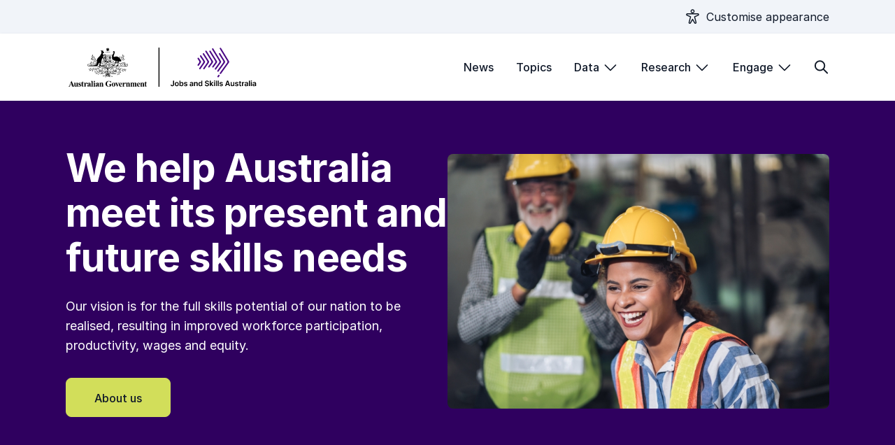

--- FILE ---
content_type: text/html; charset=UTF-8
request_url: https://www.jobsandskills.gov.au/?page=0
body_size: 9413
content:
<!DOCTYPE html>
<html lang="en" dir="ltr" prefix="og: https://ogp.me/ns#">
  <head>
    <script>function defer(method) {if (window.jQuery) {method();} else {setTimeout(function() { defer(method) }, 50);}}</script>
    <meta charset="utf-8" />
<link rel="canonical" href="https://www.jobsandskills.gov.au/" />
<link rel="shortlink" href="https://www.jobsandskills.gov.au/" />
<meta property="og:site_name" content="Jobs and Skills Australia" />
<meta property="og:url" content="https://www.jobsandskills.gov.au/" />
<meta property="og:title" content="Jobs and Skills Australia -- Home" />
<meta name="content-id" content="19364" />
<meta name="Generator" content="Drupal 10 (https://www.drupal.org)" />
<meta name="MobileOptimized" content="width" />
<meta name="HandheldFriendly" content="true" />
<meta name="viewport" content="width=device-width, initial-scale=1, shrink-to-fit=no" />
<link rel="icon" href="/themes/custom/nsc/favicon.ico" type="image/vnd.microsoft.icon" />
<script>window.a2a_config=window.a2a_config||{};a2a_config.callbacks=[];a2a_config.overlays=[];a2a_config.templates={};</script>

    <title>Jobs and Skills Australia -- Home</title>
    <link rel="stylesheet" media="all" href="/sites/default/files/css/css_WgXiJCUH-bY1otoSzw3-DodIHo6W4b5ty0RIkQ60sRk.css?delta=0&amp;language=en&amp;theme=nsc&amp;include=eJxdjV0OAiEMBi_UwJFI2X7ski0_oaDu7TVqYuLbzLwMi8zG9fL8BZdGq5Mi5sQIePRmkJCyvtT8jorBStU2f8u4G3UevA_uh3kZq7O6X3Gr9hU12wEhy6UrQgIk8nb6Pw9R23aSXTZRfGQDvQefjStNluIJfjpEhQ" />
<link rel="stylesheet" media="all" href="/sites/default/files/css/css_GelCIAlzR_ulSOy73Cvk95zlbGnvcuT3_YyD-CA5aXc.css?delta=1&amp;language=en&amp;theme=nsc&amp;include=eJxdjV0OAiEMBi_UwJFI2X7ski0_oaDu7TVqYuLbzLwMi8zG9fL8BZdGq5Mi5sQIePRmkJCyvtT8jorBStU2f8u4G3UevA_uh3kZq7O6X3Gr9hU12wEhy6UrQgIk8nb6Pw9R23aSXTZRfGQDvQefjStNluIJfjpEhQ" />
<link rel="stylesheet" media="all" href="https://rsms.me/inter/inter.css" />
<link rel="stylesheet" media="all" href="https://fonts.googleapis.com/css2?family=Atkinson+Hyperlegible:ital,wght@0,400;0,700;1,400;1,700&amp;display=swap" />
<link rel="stylesheet" media="all" href="/sites/default/files/css/css_45AyKiD0RMBX2O2rNdWdyxGl9znZjKTu4IJm1nE5hcc.css?delta=4&amp;language=en&amp;theme=nsc&amp;include=eJxdjV0OAiEMBi_UwJFI2X7ski0_oaDu7TVqYuLbzLwMi8zG9fL8BZdGq5Mi5sQIePRmkJCyvtT8jorBStU2f8u4G3UevA_uh3kZq7O6X3Gr9hU12wEhy6UrQgIk8nb6Pw9R23aSXTZRfGQDvQefjStNluIJfjpEhQ" />

    <script type="application/json" data-drupal-selector="drupal-settings-json">{"path":{"baseUrl":"\/","pathPrefix":"","currentPath":"node\/19364","currentPathIsAdmin":false,"isFront":true,"currentLanguage":"en","currentQuery":{"page":"0"}},"pluralDelimiter":"\u0003","suppressDeprecationErrors":true,"gtag":{"tagId":"G-53RL9DW7FN","consentMode":false,"otherIds":[],"events":[],"additionalConfigInfo":{"node_id":"19364","content_type":"custom_page"}},"ajaxPageState":{"libraries":"[base64]","theme":"nsc","theme_token":null},"ajaxTrustedUrl":{"\/search":true},"monsidoTools":{"token":"99_F-5xwfJ7eoZVxFZPmqA","addPageAssistScript":"none","statistics":true,"cookieLessTracking":true,"documentTracking":false,"pageCorrect":false,"heatmap":true,"enableConsentManager":false},"simple_feedback":{"vid":"68560","nid":"19364","status":true,"hasComments":1},"views":{"ajax_path":"\/views\/ajax","ajaxViews":{"views_dom_id:10679e23e55686e00cc30e5fff14b57cd325892b31bf98575dee7beb29e73540":{"view_name":"reports","view_display_id":"block_3","view_args":"","view_path":"\/node\/19364","view_base_path":null,"view_dom_id":"10679e23e55686e00cc30e5fff14b57cd325892b31bf98575dee7beb29e73540","pager_element":0},"views_dom_id:da876c2aec9d939a678c6771f09f632056ac1634960674f8006762dae7def29e":{"view_name":"news","view_display_id":"block_4","view_args":"","view_path":"\/node\/19364","view_base_path":"news_rss","view_dom_id":"da876c2aec9d939a678c6771f09f632056ac1634960674f8006762dae7def29e","pager_element":0}}},"publications":{"\/download\/19871\/higher-education-outcomes-exploring-administrative-data\/3560\/higher-education-outcomes-exploring-administrative-data-report\/pdf":"PDF","\/download\/19871\/higher-education-outcomes-exploring-administrative-data\/3561\/higher-education-outcomes-exploring-administrative-data-report\/docx":"DOCX","\/download\/19871\/higher-education-outcomes-exploring-administrative-data\/3687\/higher-education-outcomes-work-and-occupation\/xlsx":"XLSX","\/download\/19871\/higher-education-outcomes-exploring-administrative-data\/3563\/higher-education-outcomes-income\/xlsx":"XLSX","\/download\/19871\/higher-education-outcomes-exploring-administrative-data\/3564\/higher-education-outcomes-commencements-and-completions\/xlsx":"XLSX","\/download\/19883\/international-labour-market-update-november-2025\/3592\/international-labour-market-update-november-2025\/pdf":"PDF","\/download\/19883\/international-labour-market-update-november-2025\/3593\/international-labour-market-update-november-2025\/docx":"DOCX","\/download\/19887\/2025-26-work-plan\/3688\/jobs-and-skills-australia-2025-26-work-plan\/pdf":"PDF","\/download\/19887\/2025-26-work-plan\/3689\/jobs-and-skills-australia-2025-26-work-plan\/docx":"DOCX","\/download\/19894\/occupation-shortage-report-september-2025\/3824\/occupation-shortage-report-september-2025\/docx":"DOCX","\/download\/19894\/occupation-shortage-report-september-2025\/3825\/occupation-shortage-report-september-2025\/pdf":"PDF","\/download\/19894\/occupation-shortage-report-september-2025\/3826\/occupation-shortage-report-september-2025-charts-and-tables\/xlsx":"XLSX"},"dates":{"publishedDate":"2025-12-15T00:00:00+00:00"},"user":{"uid":0,"permissionsHash":"145ac029af357b8dd4d9310d6841af756d32334f661c700eb7f4ca71ca00f769"}}</script>
<script src="/sites/default/files/js/js_hsx678jgVxDpvg4gx1glBi-yiFv7vX_07Zr4gAZQ0Vs.js?scope=header&amp;delta=0&amp;language=en&amp;theme=nsc&amp;include=eJxdzlEOwyAIBuALuXokg4iG1YoRtrW3n-m2ZOkL4SPhB0jJBNrh4dsseUgzF8mMRqC9i1IKmeuk-kKNBlRXREqlYFB8meXqBe6wu02acpJgIlX9T4qDu7mm6CMo3QCRVDlyZTvO8ZPppa4_YmUE47nn_-GUtz6PZaIUAVd_cYhVcHVnyifrfOcNOolb5w"></script>
<script src="/modules/contrib/google_tag/js/gtag.js?t93i4g"></script>
<script src="https://app-script.monsido.com/v2/monsido-script.js" async></script>
<script src="/sites/default/files/js/js_5BggkB8Tbi-A8c7CsOmDA92V6dwEMRWyJcV5k2i0C48.js?scope=header&amp;delta=3&amp;language=en&amp;theme=nsc&amp;include=eJxdzlEOwyAIBuALuXokg4iG1YoRtrW3n-m2ZOkL4SPhB0jJBNrh4dsseUgzF8mMRqC9i1IKmeuk-kKNBlRXREqlYFB8meXqBe6wu02acpJgIlX9T4qDu7mm6CMo3QCRVDlyZTvO8ZPppa4_YmUE47nn_-GUtz6PZaIUAVd_cYhVcHVnyifrfOcNOolb5w"></script>
<script src="/themes/custom/nsc/js/misc/colourModeSwitcher.min.js?t93i4g"></script>
<script src="/themes/custom/nsc/js/misc/fontSizeAdjust.min.js?t93i4g"></script>

  </head>
  <body class="page-node-19364 node--type-custom-page path-frontpage">
    <script>
      if (window.siteColourMode.lightMode) {
        document.body.classList.add('lightMode');
      } else if (window.siteColourMode.darkMode) {
        document.body.classList.add('darkMode');
      }
      if (window.siteColourMode.normalContrastMode) {
        document.body.classList.add('normalContrastMode');
      } else if (window.siteColourMode.highContrastMode) {
        document.body.classList.add('highContrastMode');
      }
    </script>
    <a href="#main-content" class="focusable skip-link">
      Skip to main content
    </a>
    
      <div class="dialog-off-canvas-main-canvas" data-off-canvas-main-canvas>
    
<div id="page-wrapper">
  <div id="page">
    <div class="headerBorder">
      <div class="container">
        <button class="link iconBefore noTransition" aria-label="Show appearance settings modal" id="accessibilitySettings">Customise appearance</button>
      </div>
    </div>
    <header id="header" class="header" role="banner" aria-label="Site header">
                      <div class="container head">
          <div class="logoHeader">
            <a href="/" title="home">
              <img class="logoHeadImg"
                   src="/themes/custom/nsc/images/branding/headerLogos.svg"
                   alt="Australian Government Crest, and Jobs and Skills Australia logo"
                   data-default-src="/themes/custom/nsc/images/branding/headerLogos.svg"
                   data-darkmode-src="/themes/custom/nsc/images/branding/footerLogos.svg"
                   data-darkmode-contrast-src="/themes/custom/nsc/images/branding/footerLogos.svg"
                   data-lightmode-src="/themes/custom/nsc/images/branding/headerLogos.svg"
              />
            </a>
          </div>
          <button type="button" data-toggle="collapse" aria-controls="navbar-main" aria-expanded="false" aria-label="Toggle navigation" id="navbar-toggle"></button>
          <div class="navbar navbar-expand-lg" id="navbar-main">
            <div class="collapse navbar-collapse">
              <div class="headerBorder">
                <button class="link iconBefore noTransition" aria-label="Show appearance settings modal" id="accessibilitySettings-mobile">Customise appearance</button>
              </div>
                <section class="region region-primary-menu">
    <nav role="navigation" aria-labelledby="block-nsc-main-navigation-menu" id="block-nsc-main-navigation" class="settings-tray-editable block block-menu navigation menu--main" data-drupal-settingstray="editable">
            
  <h2 class="visually-hidden" id="block-nsc-main-navigation-menu">Main navigation</h2>
  

        
        
    <ul class="nav navbar-nav">
      
      
      <li class="nav-item">
        <a href="/news" class="nav-link nav-link--news" data-drupal-link-system-path="node/19351">News</a>
        
      </li>


      <li class="nav-item">
        <a href="/topics" class="nav-link nav-link--topics" data-drupal-link-system-path="node/19355">Topics</a>
        
      </li>


      <li class="nav-item menu-item--expanded dropdown">
        <a href="/data" class="nav-link dropdown-toggle nav-link--data" data-drupal-link-system-path="node/19362">Data</a>
        <button type="button" data-toggle="collapse" aria-controls="navbar-main-560d1bfa-d337-45c6-bf7c-ba5344f96849" aria-expanded="false" aria-label="Toggle sub-level navigation"></button>
        <div id="navbar-main-560d1bfa-d337-45c6-bf7c-ba5344f96849">
          <div class="container">
            <div>
              <h3>Data</h3>
              
              <p>Discover our high-quality data sets, dashboards, and tools, to help better understand Australia’s skills and labour shortages.</p>
              
              <a class="button brandDark linkAfter medium" href="/data">View data</a>
            </div>
        
                
    <ul class="dropdown-menu levels-below--2">
      
      
      <li class="dropdown-item menu-item--expanded dropdown">
        <span>Data</span>
        
                
    <ul class="dropdown-menu levels-below--1">
      
      
      <li class="dropdown-item">
        <a href="/data/employment-projections" class="nav-link--data-employment-projections" data-drupal-link-system-path="node/19423">Employment Projections</a>
        
      </li>


      <li class="dropdown-item">
        <a href="/data/internet-vacancy-index" class="nav-link--data-internet-vacancy-index" data-drupal-link-system-path="node/78">Internet Vacancy Index</a>
        
      </li>


      <li class="dropdown-item">
        <a href="/data/labour-force-trending" class="nav-link--data-labour-force-trending" data-drupal-link-system-path="node/19629">Labour Force Trending</a>
        
      </li>


      <li class="dropdown-item">
        <a href="/data/occupation-and-industry-profiles" class="nav-link--data-occupation-and-industry-profiles" data-drupal-link-system-path="node/19677">Occupation and Industry Profiles</a>
        
      </li>


      <li class="dropdown-item">
        <a href="/data/recruitment-experiences-and-outlook-survey" class="nav-link--data-recruitment-experiences-and-outlook-survey" data-drupal-link-system-path="node/673">Recruitment Experiences and Outlook Survey</a>
        
      </li>


      <li class="dropdown-item">
        <a href="/data/regional-labour-market-indicator" class="nav-link--data-regional-labour-market-indicator" data-drupal-link-system-path="node/19502">Regional Labour Market Indicator</a>
        
      </li>


      <li class="dropdown-item">
        <a href="/data/total-new-vacancies" class="nav-link--data-total-new-vacancies" data-drupal-link-system-path="node/19662">Total New Vacancies</a>
        
      </li>

    </ul>


      </li>


      <li class="dropdown-item menu-item--expanded dropdown">
        <span>Dashboards &amp; Tools</span>
        
                
    <ul class="dropdown-menu levels-below--1">
      
      
      <li class="dropdown-item">
        <a href="/jobs-and-skills-atlas" class="nav-link--jobs-and-skills-atlas" data-drupal-link-system-path="node/19619">Jobs and Skills Atlas</a>
        
      </li>


      <li class="dropdown-item">
        <a href="/data/employment-region-dashboards-and-profiles" class="nav-link--data-employment-region-dashboards-and-profiles" data-drupal-link-system-path="node/2105">Employment Region Dashboards and Profiles</a>
        
      </li>


      <li class="dropdown-item">
        <a href="/data/occupation-shortage/occupation-shortage-list" class="nav-link--data-occupation-shortage-occupation-shortage-list" data-drupal-link-system-path="node/19350">Occupation Shortage List</a>
        
      </li>


      <li class="dropdown-item">
        <a href="/data/nero" class="nav-link--data-nero" data-drupal-link-system-path="node/82">Nowcast of Employment by Region and Occupation</a>
        
      </li>


      <li class="dropdown-item">
        <a href="/data/qualification-similarity-analysis" class="nav-link--data-qualification-similarity-analysis" data-drupal-link-system-path="node/105">VET Qualification Similarity Analysis</a>
        
      </li>


      <li class="dropdown-item">
        <a href="/data/vet-national-data-asset" class="nav-link--data-vet-national-data-asset" data-drupal-link-system-path="node/19446">VET National Data Asset</a>
        
      </li>

    </ul>


      </li>

    </ul>

          </div>
        </div>

      </li>


      <li class="nav-item menu-item--expanded dropdown">
        <a href="/research" class="nav-link dropdown-toggle nav-link--research" data-drupal-link-system-path="node/19363">Research</a>
        <button type="button" data-toggle="collapse" aria-controls="navbar-main-f5aac7d2-8ece-45e8-80ef-fb789bdcdb3b" aria-expanded="false" aria-label="Toggle sub-level navigation"></button>
        <div id="navbar-main-f5aac7d2-8ece-45e8-80ef-fb789bdcdb3b">
          <div class="container">
            <div>
              <h3>Research</h3>
              
              <p>Learn about the findings of our work, including studies, insights, and publications.</p>
              
              <a class="button brandDark linkAfter medium" href="/research">View research</a>
            </div>
        
                
    <ul class="dropdown-menu levels-below--1">
      
      
      <li class="dropdown-item">
        <a href="/studies" class="nav-link--studies" data-drupal-link-system-path="node/19367">Studies</a>
        
      </li>


      <li class="dropdown-item">
        <a href="/publications" class="nav-link--publications" data-drupal-link-system-path="node/19352">Publications</a>
        
      </li>


      <li class="dropdown-item">
        <a href="/insights" class="nav-link--insights" data-drupal-link-system-path="node/19722">Insights</a>
        
      </li>

    </ul>

          </div>
        </div>

      </li>


      <li class="nav-item menu-item--expanded dropdown">
        <a href="/engage" class="nav-link dropdown-toggle nav-link--engage" data-drupal-link-system-path="node/19359">Engage</a>
        <button type="button" data-toggle="collapse" aria-controls="navbar-main-b39431ca-d270-4505-a9c9-3f251f63f622" aria-expanded="false" aria-label="Toggle sub-level navigation"></button>
        <div id="navbar-main-b39431ca-d270-4505-a9c9-3f251f63f622">
          <div class="container">
            <div>
              <h3>Engage</h3>
              
              <p>Learn about Jobs and Skills Australia, get involved with our work, or engage with us via our Connect with us hub.</p>
              
              <a class="button brandDark linkAfter medium" href="/engage">Engage with us</a>
            </div>
        
                
    <ul class="dropdown-menu levels-below--1">
      
      
      <li class="dropdown-item">
        <a href="/engage/about" class="nav-link--engage-about" data-drupal-link-system-path="node/19356">About us</a>
        
      </li>


      <li class="dropdown-item">
        <a href="/engage/about/our-commissioners" class="nav-link--engage-about-our-commissioners" data-drupal-link-system-path="node/670">Our Commissioners</a>
        
      </li>


      <li class="dropdown-item">
        <a href="/consultations" class="nav-link--consultations" data-drupal-link-system-path="node/19353">Consultations</a>
        
      </li>


      <li class="dropdown-item">
        <a href="/engage/connect-with-us" class="nav-link--engage-connect-with-us" data-drupal-link-system-path="node/2245">Connect with us</a>
        
      </li>

    </ul>

          </div>
        </div>

      </li>

    </ul>



  </nav>

  </section>
<div class="views-exposed-form bef-exposed-form block block-views block-views-exposed-filter-blocksearch-results" data-drupal-selector="views-exposed-form-search-results">
  
      <h2>Search</h2>
    
      <div class="content">
      
<button type="button" data-toggle="collapse" aria-controls="views-exposed-form-search-results block-nsc-main-navigation" aria-expanded="false" aria-label="Toggle search form" id="search-toggle"></button>
<form action="/search" method="get" id="views-exposed-form-search-results" accept-charset="UTF-8">
  <div class="d-flex flex-wrap">
  <div class="js-form-item form-item js-form-type-textfield form-item-s js-form-item-s">
      <label for="edit-s">Search</label>
        <input placeholder="Search..." data-drupal-selector="edit-s" type="text" id="edit-s" name="s" value="" size="30" maxlength="128" class="form-text" />

        </div>
<div data-drupal-selector="edit-actions" class="form-actions js-form-wrapper form-wrapper mb-3" id="edit-actions"><button data-drupal-selector="edit-submit-search" type="submit" id="edit-submit-search" value="Search" class="button brandDark medium" placeholder="">Search</button>
</div>

</div>

</form>

    </div>
  </div>

            </div>
          </div>
        </div>
          </header>
                  <div id="main-wrapper" class="layout-main-wrapper clearfix">
                  <div id="main" class="">
            
            <div class="row row-offcanvas row-offcanvas-left clearfix">
              <main class="main-content" id="content" role="main">
                <section class="section">
                  <a id="main-content" tabindex="-1"></a>
                    <section class="region region-content">
    
<div id="block-mainpagecontent" class="block block-system block-system-main-block">
  
    
      <div class="content">
      <article class="node node--type-custom-page node--view-mode-full clearfix">
  <header>
    
        
      </header>
  <div class="node__content clearfix">
    
      <div class="field field--name-field-paragraphs field--type-entity-reference-revisions field--label-hidden field__items">
              <div class="field__item">  <div class="landingHeaderWrapper">
    <div class="container">
      <div class="split">
        <div class="textWrapper">
          <h1 class="display">We help Australia meet its present and future skills needs</h1>
          <p class="large">Our vision is for the full skills potential of our nation to be realised, resulting in improved workforce participation, productivity, wages and equity.</p>
          <a class="button accent" href="/engage/about">About us</a>
        </div>
        <img class="desktopImg" aria-hidden="true" src="/sites/default/files/styles/extra_large/public/images/2024-05/jsa_home_page_tile.jpg?itok=JGoPN6AM"  alt="Two construction workers, a man and a woman, wearing hard hats and safety vests, working on a construction site. The woman is smiling and laughing, while the man has a friendly, approving expression on his face. The woman is wearing a striped shirt and the man is wearing a checkered shirt. Industrial equipment and structures are visible in the background.">
      </div>
    </div>
    <img class="mobileImg" aria-hidden="true" src="/sites/default/files/styles/extra_large/public/images/2024-05/jsa_home_page_tile.jpg?itok=JGoPN6AM"  alt="Two construction workers, a man and a woman, wearing hard hats and safety vests, working on a construction site. The woman is smiling and laughing, while the man has a friendly, approving expression on his face. The woman is wearing a striped shirt and the man is wearing a checkered shirt. Industrial equipment and structures are visible in the background.">
  </div>
</div>
              <div class="field__item">
              <div style="background-color: " class=" spaceLTop spaceLBottom">
    <div class="card-group-wrapper container">
              <h2 style="color: " class="card-group-header">Featured
                  </h2>
            <div class="paragraph paragraph--type--card-group paragraph--view-mode--default card-group card-basic cards-3 columns-3">
          	  <div class="card-individual card-type-basic">  
  <a href="/publications/jobs-and-skills-report-2025"  class="paragraph paragraph--type--card-manual paragraph--view-mode--default card-manual imgPresent">
    <!-- card_type: Content -->
          <img src="/sites/default/files/styles/large/public/images/2025-11/JSA25-0109_Jobs%20and%20Skills%20Report%20Comms_Feature%20Tile.jpg?itok=9O9XX2bd" alt="JSR Report 2025 Feature">
    <div class="cardText">
          <div class="tagline">
                  <div class="tag">Report</div>
                      </div>
              <h3 class="field--name-field-title">Connecting for impact</h3>
              <p class="field--name-field-card-description">Aligning productivity, participation and skills. The 2025 Jobs and Skills Report is out now.</p>
      </div>

  </a>
</div>
    	  <div class="card-individual card-type-basic">  
  <a href="https://www.jobsandskills.gov.au/data/vet-national-data-asset"  class="paragraph paragraph--type--card-manual paragraph--view-mode--default card-manual imgPresent">
    <!-- card_type: Content -->
          <img src="/sites/default/files/styles/large/public/images/2025-12/JSA25-0126_VNDA%20Report%20Comms_Feature%20tile.jpg?itok=CBBhCyR8" alt="VNDA Feature Dec 2025">
    <div class="cardText">
          <div class="tagline">
                  <div class="tag">Report</div>
                      </div>
              <h3 class="field--name-field-title">VET National Data Asset Report 2025</h3>
              <p class="field--name-field-card-description">The latest VNDA report shows vocational education and training delivers strong and sustained results for graduates.</p>
      </div>

  </a>
</div>
    	  <div class="card-individual card-type-basic">  
  <a href="https://www.jobsandskills.gov.au/engage/about/2025-26-work-plan?1=1"  class="paragraph paragraph--type--card-manual paragraph--view-mode--default card-manual imgPresent">
    <!-- card_type: Content -->
          <img src="/sites/default/files/styles/large/public/images/2025-12/JSA25-0128_Work%20Plan%202025-26%20Comms_Feature%20Tile.jpg?itok=Sk179kgi" alt="WP 25-26 Feature">
    <div class="cardText">
          <div class="tagline">
                  <div class="tag">Report</div>
                      </div>
              <h3 class="field--name-field-title">Jobs and Skills Australia&#039;s 2025-26 Work Plan</h3>
              <p class="field--name-field-card-description">Our annual work plan sets out the key outcomes and priorities for the financial year.</p>
      </div>

  </a>
</div>
  
      </div>
    </div>
  </div>
</div>
              <div class="field__item">
        <div style="background-color: var(--backgroundGrey)" class=" spaceNoTop">
    <div class="card-group-wrapper container">
            <div class="paragraph paragraph--type--card-group paragraph--view-mode--default card-group card-hot-img cards-1 columns-3">
          	  <div class="card-individual card-type-hot-img">  
  <a href="/jobs-and-skills-atlas"  class="paragraph paragraph--type--card-manual paragraph--view-mode--default card-manual imgPresent">
    <!-- card_type: hot-img (feature card) -->
  <div class="cardText">
              <h2>Jobs and Skills Atlas</h2>
              <p>Jobs and Skills Atlas provides a comprehensive overview of labour market data at national, state, and regional levels. Explore a range of key labour market datasets in one simple, user-friendly interface.</p>
        <span class="button brandDark medium">Learn more</span>
  </div>
          <img src="/sites/default/files/styles/extra_large/public/images/2024-08/jsa24-0094_atlas_launch_callout-tile_fa.jpg?itok=Kto5qaF_" alt="Jobs and Skills Atlas image">
  
  </a>
</div>
  
      </div>
    </div>
  </div>
</div>
              <div class="field__item">    <div class="paragraph paragraph--type--block paragraph--view-mode--default container">
          
            <div class="field field--name-field-block field--type-block-field field--label-hidden field__item"><div class="views-element-container block block-views block-views-blocknews-block-4" id="block-views-block-news-block-4">
  
    
      <div class="content">
      <div>
      <div class="view view-news view-id-news view-display-id-block_4 js-view-dom-id-da876c2aec9d939a678c6771f09f632056ac1634960674f8006762dae7def29e card-group-wrapper">
  
    
      <div class="view-header">
      <h2 class="card-group-header">Latest news<a href="/news" class="button link brandDark linkAfter">View more</a></h2>
    </div>
      
      <div class="view-content row card-group card-basic cards-3 columns-3">
          <div class="card-individual card-type-basic"><a href="/news/reos-spotlight-hiring-activity-increases-recruitment-difficulty-continues-ease" class="paragraph--type--card-manual card-manual">
        <img loading="lazy" src="/sites/default/files/styles/content_card/public/images/2026-01/jsa26-0006_reos_spotlight_december_news_tile_v1.jpg?itok=LGXQdTJs" width="425" height="256" alt="Decorative image" />



    <div class="cardText">
    <div class="tagline">
      <span class="tag">News and updates</span>
      <div class="date"><time datetime="2026-01-23T11:00:00+11:00">January 23, 2026</time>
 </div>
    </div>
    <h3>REOS Spotlight: Hiring activity increases, as recruitment difficulty continues to ease</h3>
          <p>Employer recruitment activity increased over the year to the December quarter 2025, with new findings showing improvements to hiring conditions across the labour market.</p>
      </div>
</a>
</div>
    <div class="card-individual card-type-basic"><a href="/news/job-ads-32-nationally-december-2025" class="paragraph--type--card-manual card-manual">
        <img loading="lazy" src="/sites/default/files/styles/content_card/public/images/2026-01/jsa26-0005_ivi_dec_news_tile_d1.jpg?itok=ceQ0Chla" width="400" height="241" alt="Decorative image" />



    <div class="cardText">
    <div class="tagline">
      <span class="tag">News and updates</span>
      <div class="date"><time datetime="2026-01-21T11:00:00+11:00">January 21, 2026</time>
 </div>
    </div>
    <h3>Job ads up 3.2% nationally in December 2025</h3>
          <p>Australia’s job market recorded a 3.2% increase in online job ads last month (seasonally adjusted). Job ads were down 0.8% over the past year.</p>
      </div>
</a>
</div>
    <div class="card-individual card-type-basic"><a href="/news/australias-job-market-surges-care-accounting-and-utility-services" class="paragraph--type--card-manual card-manual">
        <img loading="lazy" src="/sites/default/files/styles/content_card/public/images/2026-01/JSA26-0001_Ind%20Occs%20Nov25%20news%20tile_D1.jpg?itok=eGZJUGxK" width="425" height="256" alt="Ind and Occs Nov 25 news tile" />



    <div class="cardText">
    <div class="tagline">
      <span class="tag">News and updates</span>
      <div class="date"><time datetime="2026-01-14T11:00:00+11:00">January 14, 2026</time>
 </div>
    </div>
    <h3>Australia’s job market surges in care, accounting and utility services</h3>
          <p>Unpacking the trends behind Australia’s shifting workforce with JSA&#039;s Occupation and Industry Profiles.</p>
      </div>
</a>
</div>

    </div>
  
          </div>

  </div>

    </div>
  </div>
</div>
      
      </div>
</div>
              <div class="field__item">      <div class="paragraph paragraph--type--divider paragraph--view-mode--default container accent">
    <span class="dividerLine"></span>
  </div>
</div>
              <div class="field__item">      <div class="paragraph paragraph--type--email-subscribe paragraph--view-mode--default container">
    <div class="scroll-positioner" id="subscribe-8327"></div>
    <div class="subscribeWrapper">
      <h2 class="noNavLink">Subscribe to our latest news to stay up to date.</h2>
      <form>
        <div class="jsaFormItemWrapper">
          <label for="" class="input-label sr-only">Your Email</label>
          <input type="text" id="" placeholder="Your email address">
          <span class="hint"></span>
          <span class="errorMsg"></span>
        </div>
        <button type="subscribe-submit" class="button medium accent">Subscribe</button>
      </form>
    </div>
  </div>
</div>
              <div class="field__item">
                          <div style="background-color: var(--backgroundGrey)" class=" spaceLTop spaceLBottom">
    <div class="card-group-wrapper container">
              <h2 style="color: " class="card-group-header">Explore by topic
                  </h2>
            <div class="paragraph paragraph--type--card-group paragraph--view-mode--default card-group card-ver-title cards-8 columns-4">
          	  <div class="card-individual card-type-ver-title">  
  <a href="/topics?t=industry"  class="paragraph paragraph--type--card-manual paragraph--view-mode--default card-manual accent">
    <!-- card_type: Horizontal Card -->
    <div class="cardText">
          <h4 class="field--name-field-title">Industries</h4>
          </div>
  <img aria-hidden="true" class="arrow" src="/themes/custom/nsc/images/baseComponents/chevron/chevron_right.svg">

  </a>
</div>
    	  <div class="card-individual card-type-ver-title">  
  <a href="/topics?t=labour"  class="paragraph paragraph--type--card-manual paragraph--view-mode--default card-manual accent">
    <!-- card_type: Horizontal Card -->
    <div class="cardText">
          <h4 class="field--name-field-title">Labour Market</h4>
          </div>
  <img aria-hidden="true" class="arrow" src="/themes/custom/nsc/images/baseComponents/chevron/chevron_right.svg">

  </a>
</div>
    	  <div class="card-individual card-type-ver-title">  
  <a href="/topics?t=migration"  class="paragraph paragraph--type--card-manual paragraph--view-mode--default card-manual accent">
    <!-- card_type: Horizontal Card -->
    <div class="cardText">
          <h4 class="field--name-field-title">Migration</h4>
          </div>
  <img aria-hidden="true" class="arrow" src="/themes/custom/nsc/images/baseComponents/chevron/chevron_right.svg">

  </a>
</div>
    	  <div class="card-individual card-type-ver-title">  
  <a href="/topics?t=occupations"  class="paragraph paragraph--type--card-manual paragraph--view-mode--default card-manual accent">
    <!-- card_type: Horizontal Card -->
    <div class="cardText">
          <h4 class="field--name-field-title">Occupations</h4>
          </div>
  <img aria-hidden="true" class="arrow" src="/themes/custom/nsc/images/baseComponents/chevron/chevron_right.svg">

  </a>
</div>
    	  <div class="card-individual card-type-ver-title">  
  <a href="/topics?t=recruit"  class="paragraph paragraph--type--card-manual paragraph--view-mode--default card-manual accent">
    <!-- card_type: Horizontal Card -->
    <div class="cardText">
          <h4 class="field--name-field-title">Recruitment</h4>
          </div>
  <img aria-hidden="true" class="arrow" src="/themes/custom/nsc/images/baseComponents/chevron/chevron_right.svg">

  </a>
</div>
    	  <div class="card-individual card-type-ver-title">  
  <a href="/topics?t=region"  class="paragraph paragraph--type--card-manual paragraph--view-mode--default card-manual accent">
    <!-- card_type: Horizontal Card -->
    <div class="cardText">
          <h4 class="field--name-field-title">Regional</h4>
          </div>
  <img aria-hidden="true" class="arrow" src="/themes/custom/nsc/images/baseComponents/chevron/chevron_right.svg">

  </a>
</div>
    	  <div class="card-individual card-type-ver-title">  
  <a href="/topics?t=skills"  class="paragraph paragraph--type--card-manual paragraph--view-mode--default card-manual accent">
    <!-- card_type: Horizontal Card -->
    <div class="cardText">
          <h4 class="field--name-field-title">Skills</h4>
          </div>
  <img aria-hidden="true" class="arrow" src="/themes/custom/nsc/images/baseComponents/chevron/chevron_right.svg">

  </a>
</div>
    	  <div class="card-individual card-type-ver-title">  
  <a href="/topics?t=training"  class="paragraph paragraph--type--card-manual paragraph--view-mode--default card-manual accent">
    <!-- card_type: Horizontal Card -->
    <div class="cardText">
          <h4 class="field--name-field-title">Training</h4>
          </div>
  <img aria-hidden="true" class="arrow" src="/themes/custom/nsc/images/baseComponents/chevron/chevron_right.svg">

  </a>
</div>
  
      </div>
    </div>
  </div>
</div>
              <div class="field__item">        <div class="paragraph paragraph--type--block paragraph--view-mode--default container  spaceLTop spaceLBottom">
          
            <div class="field field--name-field-block field--type-block-field field--label-hidden field__item"><div class="views-element-container block block-views block-views-blockreports-block-3" id="block-views-block-reports-block-3">
  
    
      <div class="content">
      <div><div class="view view-reports view-id-reports view-display-id-block_3 js-view-dom-id-10679e23e55686e00cc30e5fff14b57cd325892b31bf98575dee7beb29e73540 card-group-wrapper">
  
    
      <div class="view-header">
      <h2 class="card-group-header">Latest publications<a href="/publications" class="button link brandDark linkAfter">View more</a></h2>
    </div>
      
      <div class="view-content row card-group card-basic columns-2 cards-4">
          <div class="card-individual card-type-report"><a href="/publications/occupation-shortage-report-september-2025" class="paragraph--type--card-manual card-manual accent">
  <div class="cardText">
    <div class="tagline">
      <div class="contentType tag">Publication</div>
      <div class="date"><time datetime="2025-12-15T12:00:00Z">December 15, 2025</time>
 </div>
    </div>
    <h3>Occupation Shortage Report - September 2025</h3>
    <p>
            The Occupation Shortage Report offers analysis on possible shortage pressures in the labour market.
Some highlights this quarter:
      </p>
      </div>
</a>
</div>
    <div class="card-individual card-type-report"><a href="/publications/2025-26-work-plan" class="paragraph--type--card-manual card-manual accent">
  <div class="cardText">
    <div class="tagline">
      <div class="contentType tag">Publication</div>
      <div class="date"><time datetime="2025-12-05T12:00:00Z">December 5, 2025</time>
 </div>
    </div>
    <h3>2025-26 Work Plan</h3>
    <p>
            The Jobs and Skills Australia Work Plan focuses on priorities to support JSA’s delivery of high-quality advice to underpin Australia’s response to current, emerging and future workforce, skills and training needs.
      </p>
      </div>
</a>
</div>
    <div class="card-individual card-type-report"><a href="/publications/international-labour-market-update-november-2025" class="paragraph--type--card-manual card-manual accent">
  <div class="cardText">
    <div class="tagline">
      <div class="contentType tag">Publication</div>
      <div class="date"><time datetime="2025-11-28T12:00:00Z">November 28, 2025</time>
 </div>
    </div>
    <h3>International Labour Market Update - November 2025</h3>
    <p>
            The International Labour Market Update provides labour market data and information for Australia and selected overseas countries and country groups.
In this edition we see:
the OECD and IMF report a softening in international labour markets and economies.
      </p>
      </div>
</a>
</div>
    <div class="card-individual card-type-report"><a href="/publications/higher-education-outcomes-exploring-administrative-data" class="paragraph--type--card-manual card-manual accent">
  <div class="cardText">
    <div class="tagline">
      <div class="contentType tag">Publication</div>
      <div class="date"><time datetime="2025-11-07T12:00:00Z">November 7, 2025</time>
 </div>
    </div>
    <h3>Higher Education Outcomes – Exploring Administrative Data</h3>
    <p>
            The Higher Education Outcomes – Exploring Administrative Data Report presents findings on how university graduates transition from study into work and how careers can progress over time.
      </p>
      </div>
</a>
</div>

    </div>
  
          </div>
</div>

    </div>
  </div>
</div>
      
      </div>
</div>
          </div>
  
  </div>
</article>

    </div>
  </div>

  </section>

                </section>
              </main>
                                        </div>
          </div>
              </div>
              <div class="featured-bottom">
          <aside class=" clearfix" role="complementary">
              <section class="region region-featured-bottom-first container row">
    <div id="block-nsc-simplefeedbackblock" class="settings-tray-editable block block-simple-feedback block-simple-feedback-block" data-drupal-settingstray="editable">
  
    
      <div class="content">
      <div id="simplefeedbackcontainer" class="row"><div id="feedback-message"><fieldset id="feedback-question" class="js-form-item form-item js-form-wrapper form-wrapper">
      <legend>
    <span class="fieldset-legend">Was this page helpful?</span>
  </legend>
  <div class="fieldset-wrapper">
                <input class="js-button--feedback button js-form-submit form-submit" type="submit" name="op" value="Yes" placeholder="" />
<input class="js-button--feedback button js-form-submit form-submit" type="submit" name="op" value="No" placeholder="" />

          </div>
</fieldset>
</div>
</div>

    </div>
  </div>

  </section>

            
            
          </aside>
        </div>
            <footer class="site-footer">
  <div class="">
          <div class="clearfix container site-footer__top">
        <div class="row footer-logos">
          <img src="/themes/custom/nsc/images/branding/footerLogos.svg" alt="Australian Government Crest, and Jobs and Skills Australia logo" />
        </div>
          <section class="region region-footer-zeroth">
    <nav role="navigation" aria-labelledby="block-menu-social-menu" id="block-menu-social" class="settings-tray-editable" data-drupal-settingstray="editable">
            
  <h2 class="visually-hidden" id="block-menu-social-menu">Social media</h2>
  

        
              <ul class="nav">
                    <li class="nav-item">
                <a href="https://www.linkedin.com/company/jobs-skills-australia" title="LinkedIn" class="nav-link nav-link-https--wwwlinkedincom-company-jobs-skills-australia">LinkedIn</a>
              </li>
        </ul>
  


  </nav>

  </section>

      </div>
              <div class="clearfix container site-footer__mid">
        <div>
            <section class="region region-footer-first">
    <nav role="navigation" aria-labelledby="block-menu-explore-menu" id="block-menu-explore" class="settings-tray-editable" data-drupal-settingstray="editable">
      
  <h2 id="block-menu-explore-menu">Explore our work</h2>
  

        
              <ul class="nav">
                    <li class="nav-item">
                <a href="/data" class="nav-link nav-link--data" data-drupal-link-system-path="node/19362">Data</a>
              </li>
                <li class="nav-item">
                <a href="/news" class="nav-link nav-link--news" data-drupal-link-system-path="node/19351">News</a>
              </li>
                <li class="nav-item">
                <a href="/publications" class="nav-link nav-link--publications" data-drupal-link-system-path="node/19352">Publications</a>
              </li>
                <li class="nav-item">
                <a href="/research" class="nav-link nav-link--research" data-drupal-link-system-path="node/19363">Research</a>
              </li>
                <li class="nav-item">
                <a href="/topics" class="nav-link nav-link--topics" data-drupal-link-system-path="node/19355">Topics</a>
              </li>
        </ul>
  


  </nav>

  </section>

            <section class="region region-footer-second">
    <nav role="navigation" aria-labelledby="block-menu-about-menu" id="block-menu-about" class="settings-tray-editable" data-drupal-settingstray="editable">
      
  <h2 id="block-menu-about-menu">About us</h2>
  

        
              <ul class="nav">
                    <li class="nav-item">
                <a href="/engage/about" title="About us" class="nav-link nav-link--engage-about" data-drupal-link-system-path="node/19356">About us</a>
              </li>
                <li class="nav-item">
                <a href="/engage/about/our-commissioners" class="nav-link nav-link--engage-about-our-commissioners" data-drupal-link-system-path="node/670">Our Commissioners</a>
              </li>
                <li class="nav-item">
                <a href="/engage/about/work-with-us" class="nav-link nav-link--engage-about-work-with-us" data-drupal-link-system-path="node/22">Work with us</a>
              </li>
                <li class="nav-item">
                <a href="/engage/connect-with-us" title="Connect with us" class="nav-link nav-link--engage-connect-with-us" data-drupal-link-system-path="node/2245">Connect with us</a>
              </li>
                <li class="nav-item">
                <a href="https://www.jobsandskills.gov.au/ministerial-advisory-board" class="nav-link nav-link-https--wwwjobsandskillsgovau-ministerial-advisory-board">Ministerial Advisory Board</a>
              </li>
                <li class="nav-item">
                <a href="/site-map" class="nav-link nav-link--site-map" data-drupal-link-system-path="node/19633">Site map</a>
              </li>
        </ul>
  


  </nav>

  </section>

            <section class="region region-footer-third">
    <nav role="navigation" aria-labelledby="block-menu-useful-menu" id="block-menu-useful" class="settings-tray-editable" data-drupal-settingstray="editable">
      
  <h2 id="block-menu-useful-menu">Useful links</h2>
  

        
              <ul class="nav">
                    <li class="nav-item">
                <a href="https://www.dewr.gov.au/" title="DEWR" class="nav-link nav-link-https--wwwdewrgovau-">DEWR</a>
              </li>
                <li class="nav-item">
                <a href="https://www.dewr.gov.au/skills-reform/jobs-and-skills-councils" title="Jobs and Skills Councils" class="nav-link nav-link-https--wwwdewrgovau-skills-reform-jobs-and-skills-councils">Jobs and Skills Councils</a>
              </li>
                <li class="nav-item">
                <a href="https://www.ncver.edu.au/" title="NCVER" class="nav-link nav-link-https--wwwncvereduau-">NCVER</a>
              </li>
                <li class="nav-item">
                <a href="https://www.dewr.gov.au/nci" title="National Careers Institute" class="nav-link nav-link-https--wwwdewrgovau-nci">National Careers Institute</a>
              </li>
                <li class="nav-item">
                <a href="/national-skills-commission-archive" title="NSC archived reports, publications and topics." class="nav-link nav-link--national-skills-commission-archive" data-drupal-link-system-path="node/19443">National Skills Commission Archive</a>
              </li>
        </ul>
  


  </nav>

  </section>

            <section class="region region-footer-fourth">
    <nav role="navigation" aria-labelledby="block-menu-policies-menu" id="block-menu-policies" class="settings-tray-editable" data-drupal-settingstray="editable">
      
  <h2 id="block-menu-policies-menu">Access</h2>
  

        
              <ul class="nav">
                    <li class="nav-item">
                <a href="/information" class="nav-link nav-link--information" data-drupal-link-system-path="node/19370">Accessing our information</a>
              </li>
                <li class="nav-item">
                <a href="/privacy" title="privacy" class="nav-link nav-link--privacy" data-drupal-link-system-path="node/452">Privacy</a>
              </li>
                <li class="nav-item">
                <a href="/copyright-and-disclaimer" title="Copyright and disclaimer" class="nav-link nav-link--copyright-and-disclaimer" data-drupal-link-system-path="node/461">Copyright and disclaimer</a>
              </li>
                <li class="nav-item">
                <a href="/website-use-and-accessibility" title="Website use and accessibility" class="nav-link nav-link--website-use-and-accessibility" data-drupal-link-system-path="node/648">Website use and accessibility</a>
              </li>
                <li class="nav-item">
                <a href="/ai-transparency-statement" class="nav-link nav-link--ai-transparency-statement" data-drupal-link-system-path="node/19743">Artificial Intelligence Transparency Statement</a>
              </li>
        </ul>
  


  </nav>

  </section>

        </div>
      </div>
              <div class="clearfix container site-footer__bottom">
          <section class="region region-footer-fifth">
    <div id="block-acknowledgementofcountry" class="settings-tray-editable block block-block-content block-block-content2349f865-0a1d-40af-9f5e-b4faab0c5228" data-drupal-settingstray="editable">
  
    
      <div class="content">
      
            <div class="field field--name-body field--type-text-with-summary field--label-hidden field__item"><div class="container">
<div class="acknowledgementWrapper" style="">
Jobs and Skills Australia acknowledges the traditional owners and custodians of country throughout Australia and acknowledges their continuing connection to land, water and community. We pay our respects to the people, the cultures and the elders past, present and emerging.</div>
</div></div>
      
    </div>
  </div>

  </section>

      </div>
      </div>
      </footer>
  </div>
</div>

  </div>

    
    <script src="/sites/default/files/js/js_USCRodSyCFOcCbp9AS19BWTa6wByX_AXM4LOWZCykDA.js?scope=footer&amp;delta=0&amp;language=en&amp;theme=nsc&amp;include=eJxdzlEOwyAIBuALuXokg4iG1YoRtrW3n-m2ZOkL4SPhB0jJBNrh4dsseUgzF8mMRqC9i1IKmeuk-kKNBlRXREqlYFB8meXqBe6wu02acpJgIlX9T4qDu7mm6CMo3QCRVDlyZTvO8ZPppa4_YmUE47nn_-GUtz6PZaIUAVd_cYhVcHVnyifrfOcNOolb5w"></script>
<script src="https://static.addtoany.com/menu/page.js" defer></script>
<script src="/sites/default/files/js/js_aTtXI-n1TJ8F8XkswrGbvcqLhZsz3hOgG5n1OljlqbI.js?scope=footer&amp;delta=2&amp;language=en&amp;theme=nsc&amp;include=eJxdzlEOwyAIBuALuXokg4iG1YoRtrW3n-m2ZOkL4SPhB0jJBNrh4dsseUgzF8mMRqC9i1IKmeuk-kKNBlRXREqlYFB8meXqBe6wu02acpJgIlX9T4qDu7mm6CMo3QCRVDlyZTvO8ZPppa4_YmUE47nn_-GUtz6PZaIUAVd_cYhVcHVnyifrfOcNOolb5w"></script>
<script src="/themes/custom/nsc/js/libraries/custom/microModal.jsa.js?t93i4g"></script>
<script src="/sites/default/files/js/js_FlFsWhrTiewaJS1DhXFU7DyN-U8JUwp1aj_2-bcj0NU.js?scope=footer&amp;delta=4&amp;language=en&amp;theme=nsc&amp;include=eJxdzlEOwyAIBuALuXokg4iG1YoRtrW3n-m2ZOkL4SPhB0jJBNrh4dsseUgzF8mMRqC9i1IKmeuk-kKNBlRXREqlYFB8meXqBe6wu02acpJgIlX9T4qDu7mm6CMo3QCRVDlyZTvO8ZPppa4_YmUE47nn_-GUtz6PZaIUAVd_cYhVcHVnyifrfOcNOolb5w"></script>
<script src="/themes/custom/nsc/js/libraries/custom/DropCheck.min.js?t93i4g"></script>
<script src="/sites/default/files/js/js_7f8iWzCXMnCMFyOhdnmnNZK9MxySdGYye59V5KFOE4c.js?scope=footer&amp;delta=6&amp;language=en&amp;theme=nsc&amp;include=eJxdzlEOwyAIBuALuXokg4iG1YoRtrW3n-m2ZOkL4SPhB0jJBNrh4dsseUgzF8mMRqC9i1IKmeuk-kKNBlRXREqlYFB8meXqBe6wu02acpJgIlX9T4qDu7mm6CMo3QCRVDlyZTvO8ZPppa4_YmUE47nn_-GUtz6PZaIUAVd_cYhVcHVnyifrfOcNOolb5w"></script>

          <button id="backToTop" tabindex="-1" aria-label="Back to Top" class="hidden button medium accent upBefore"><span class="text">Back to top</span></button>
      </body>
</html>


--- FILE ---
content_type: text/css
request_url: https://www.jobsandskills.gov.au/sites/default/files/css/css_GelCIAlzR_ulSOy73Cvk95zlbGnvcuT3_YyD-CA5aXc.css?delta=1&language=en&theme=nsc&include=eJxdjV0OAiEMBi_UwJFI2X7ski0_oaDu7TVqYuLbzLwMi8zG9fL8BZdGq5Mi5sQIePRmkJCyvtT8jorBStU2f8u4G3UevA_uh3kZq7O6X3Gr9hU12wEhy6UrQgIk8nb6Pw9R23aSXTZRfGQDvQefjStNluIJfjpEhQ
body_size: 3751
content:
/* @license GPL-2.0-or-later https://www.drupal.org/licensing/faq */
.card-group-header{display:flex;margin-bottom:2rem;align-items:flex-end;justify-content:space-between;gap:1.25rem;}.card-group-header a,.card-group-header div.card-manual{white-space:nowrap;}@media (max-width:768px){.card-group-header{flex-direction:column;align-items:flex-start;}}.card-group-wrapper{container-type:inline-size;container-name:card-group-wrapper;width:100%;}.card-group{display:grid;grid-template-columns:1fr;gap:2rem;}.card-group hr{margin:1rem 0;}.card-group .card-individual{-webkit-transition:all 200ms ease-in-out;transition:all 200ms ease-in-out;width:100%;border-radius:0.5rem;background-color:var(--surfaceDefault);border:1px solid transparent;box-shadow:0 2px 4px -1px rgba(52,64,84,0.12),0px 3px 12px -1px rgba(52,64,84,0.13);padding:0;}.card-group .card-individual:hover{box-shadow:0 3px 18px -2px rgba(52,64,84,0.12),0px 12px 48px -6px rgba(52,64,84,0.19);}.card-group .card-individual a,.card-group .card-individual div.card-manual{display:flex;flex-direction:row;text-decoration:none;width:100%;border-radius:0.5rem;}.card-group .card-individual a img,.card-group .card-individual div.card-manual img{object-fit:cover;}.card-group .card-individual a .cardText .tagline.products,.card-group .card-individual div.card-manual .cardText .tagline.products{margin-top:auto;margin-bottom:0;padding-top:1rem;}.card-group .card-individual a .cardText .tagline.products .productTag,.card-group .card-individual div.card-manual .cardText .tagline.products .productTag{font-size:0.875rem;font-weight:600;line-height:150%;text-transform:capitalize;color:var(--brandDark);letter-spacing:0.01em;padding:0;}.card-group .card-individual .no-data{color:var(--textDisabled);}.card-group .card-individual .field--type-entity-reference{margin:0;}.card-group .card-individual .paragraph--type--card-entity-reference,.card-group .card-individual .paragraph--type--card-entity-reference .field--type-entity-reference{width:100%;height:100%;}.card-group.feature .card-individual:first-child{grid-column:1/3;}.card-group.card-basic{grid-template-columns:repeat(3,1fr);justify-content:space-between;}.card-group.card-basic .card-individual{border-color:var(--borderDefault);}.card-group.card-basic .card-individual a,.card-group.card-basic .card-individual div.card-manual{justify-content:flex-start;align-items:flex-start;flex-direction:column;}.card-group.card-basic .card-individual a.accent,.card-group.card-basic .card-individual div.card-manual.accent{position:relative;}.card-group.card-basic .card-individual a.accent::before,.card-group.card-basic .card-individual div.card-manual.accent::before{content:"";height:0.5rem;width:calc(100% + 2px);background-color:var(--brandDark);left:-1px;position:absolute;border-radius:0.5rem 0.5rem 0 0;top:-1px;}.card-group.card-basic .card-individual a.accent .cardText,.card-group.card-basic .card-individual div.card-manual.accent .cardText{padding-top:calc(2rem + 0.5rem);}.card-group.card-basic .card-individual a img,.card-group.card-basic .card-individual div.card-manual img{width:100%;height:15rem;border-top-left-radius:0.5rem;border-top-right-radius:0.5rem;}.card-group.card-basic .card-individual a .cardText,.card-group.card-basic .card-individual div.card-manual .cardText{padding:2rem;height:100%;display:flex;flex-direction:column;gap:1rem;}.card-group.card-basic .card-individual a .tagline,.card-group.card-basic .card-individual div.card-manual .tagline{gap:1rem;}.card-group.card-basic .card-individual a p,.card-group.card-basic .card-individual div.card-manual p{color:var(--textSubtle);text-overflow:ellipsis;overflow:hidden;display:-webkit-box;line-clamp:3;-webkit-line-clamp:3;-webkit-box-orient:vertical;}.card-group.card-basic .card-individual a span:not(.tag),.card-group.card-basic .card-individual div.card-manual span:not(.tag){padding:0 3rem 1rem 2rem;color:var(--brandDark);font-weight:500;display:block;margin-top:auto;}.card-group.card-basic.columns-1{grid-template-columns:1fr;}.card-group.card-basic.cards-1,.card-group.card-basic.cards-2,.card-group.card-basic.columns-2{grid-template-columns:repeat(2,1fr);}.card-group.card-basic.cards-1{gap:0;}@media (min-width:992px){.card-group.card-basic.columns-4{grid-template-columns:repeat(4,1fr);}}.card-group.card-ver-title.columns-2,.card-group.card-ver-title.columns-4{grid-template-columns:repeat(2,1fr);}.card-group.card-ver-title.columns-2.cards-1,.card-group.card-ver-title.columns-4.cards-1{gap:0;}.card-group.card-ver-title .card-individual{border-color:var(--borderDefault);}.card-group.card-ver-title .card-individual a,.card-group.card-ver-title .card-individual div.card-manual{align-items:flex-start;justify-content:flex-start;padding:1.5rem;gap:1.5rem;position:relative;height:100%;}.card-group.card-ver-title .card-individual a.accent,.card-group.card-ver-title .card-individual div.card-manual.accent{padding-left:calc(1.5rem + 0.5rem);}.card-group.card-ver-title .card-individual a.accent::before,.card-group.card-ver-title .card-individual div.card-manual.accent::before{content:"";position:absolute;left:0;top:0;width:0.5rem;height:100%;background-color:var(--brandDark);border-bottom-left-radius:0.5rem;border-top-left-radius:0.5rem;}.card-group.card-ver-title .card-individual a .icon,.card-group.card-ver-title .card-individual div.card-manual .icon{width:3rem;}.card-group.card-ver-title .card-individual a .cardText,.card-group.card-ver-title .card-individual div.card-manual .cardText{margin-top:auto;margin-bottom:auto;}.card-group.card-ver-title .card-individual a p,.card-group.card-ver-title .card-individual div.card-manual p{margin-top:0.75rem;color:var(--textSubtle);}.card-group.card-ver-title .card-individual a .arrow,.card-group.card-ver-title .card-individual a .iconRight,.card-group.card-ver-title .card-individual div.card-manual .arrow,.card-group.card-ver-title .card-individual div.card-manual .iconRight{width:1.5rem;height:1.5rem;margin:auto 0 auto auto;transform:translateX(0);transition:transform 150ms ease-in-out;filter:var(--filterIconDefault);}.card-group.card-ver-title .card-individual:hover a .arrow,.card-group.card-ver-title .card-individual:hover div.card-manual[role=button] .arrow,.card-group.card-ver-title .card-individual:hover div.card-manual[role=tab] .arrow{transform:translateX(0.5rem);}.card-group.card-report .card-individual{border-radius:0;border-color:transparent;border-top-color:var(--borderDefault);box-shadow:none;}.card-group.card-report .card-individual a,.card-group.card-report .card-individual div.card-manual{padding-top:2rem;gap:1.5rem;}.card-group.card-report .card-individual a img,.card-group.card-report .card-individual a .noImg,.card-group.card-report .card-individual div.card-manual img,.card-group.card-report .card-individual div.card-manual .noImg{width:8.75rem;height:12rem;border-radius:0.5rem;}.card-group.card-report .card-individual a h3,.card-group.card-report .card-individual div.card-manual h3{margin-bottom:1rem;}.card-group.card-report .card-individual a p,.card-group.card-report .card-individual div.card-manual p{text-overflow:ellipsis;overflow:hidden;display:-webkit-box;line-clamp:2;-webkit-line-clamp:2;-webkit-box-orient:vertical;color:var(--textSubtle);}.card-group.card-report .card-individual a .tagline,.card-group.card-report .card-individual div.card-manual .tagline{margin-top:1.25rem;}.card-group.card-report .card-individual a .cardText,.card-group.card-report .card-individual div.card-manual .cardText{display:flex;flex-direction:column;}.card-group.card-report .card-individual:hover a h3,.card-group.card-report .card-individual:hover div.card-manual[role=button] h3,.card-group.card-report .card-individual:hover h3,.card-group.card-report .card-individual div.card-manual[role=tab] h3{text-decoration:underline;}.card-group.card-hot-img .card-individual{box-shadow:none;background-color:transparent;}.card-group.card-hot-img .card-individual a,.card-group.card-hot-img .card-individual div.card-manual{padding:3rem 2rem;justify-content:space-between;align-items:center;gap:3rem;}.card-group.card-hot-img .card-individual a.accent,.card-group.card-hot-img .card-individual div.card-manual.accent{flex-direction:row-reverse;}.card-group.card-hot-img .card-individual a:not(.imgPresent) .cardText,.card-group.card-hot-img .card-individual div.card-manual:not(.imgPresent) .cardText{width:100%;}.card-group.card-hot-img .card-individual a .cardText,.card-group.card-hot-img .card-individual div.card-manual .cardText{width:calc(50% - 1.5rem);}.card-group.card-hot-img .card-individual a .cardText .tag,.card-group.card-hot-img .card-individual a .cardText h2,.card-group.card-hot-img .card-individual div.card-manual .cardText .tag,.card-group.card-hot-img .card-individual div.card-manual .cardText h2{margin-bottom:1.5rem;}.card-group.card-hot-img .card-individual a .cardText .button,.card-group.card-hot-img .card-individual div.card-manual .cardText .button{margin-top:2rem;pointer-events:none;}.card-group.card-hot-img .card-individual a img,.card-group.card-hot-img .card-individual div.card-manual img{border-radius:0.5rem;width:calc(50% - 1.5rem);max-height:23rem;}.card-group.card-hot-img .card-individual:hover a .cardText h2,.card-group.card-hot-img .card-individual:hover div.card-manual[role=button] .cardText h2,.card-group.card-hot-img .card-individual:hover div.card-manual[role=tab] .cardText h2,.card-group.card-hot-img .card-individual:focus-visible a .cardText h2,.card-group.card-hot-img .card-individual:focus-visible div.card-manual[role=button] .cardText h2,.card-group.card-hot-img .card-individual:focus-visible div.card-manual[role=tab] .cardText h2{text-decoration:underline;}.card-group.card-hot-img .card-individual:hover a .cardText .button,.card-group.card-hot-img .card-individual:hover div.card-manual[role=button] .cardText .button,.card-group.card-hot-img .card-individual:hover div.card-manual[role=tab] .cardText .button,.card-group.card-hot-img .card-individual:focus-visible a .cardText .button,.card-group.card-hot-img .card-individual:focus-visible div.card-manual[role=button] .cardText .button,.card-group.card-hot-img .card-individual:focus-visible div.card-manual[role=tab] .cardText .button{background-color:var(--brandDarkHover);border-color:var(--brandDarkHover);}@container card-group-wrapper (width < 960px){.card-group.card-basic{grid-template-columns:repeat(2,1fr) !important;}.card-group.card-hot-img .card-individual a,.card-group.card-hot-img .card-individual div.card-manual{padding:3rem 0;}.card-group.card-hot-img .card-individual a img,.card-group.card-hot-img .card-individual div.card-manual img{max-height:18.75rem;}}@container card-group-wrapper (width < 720px){.card-group.card-basic,.card-group.card-basic.cards-2,.card-group.card-basic.columns-4,.card-group.card-basic.columns-2{grid-template-columns:1fr !important;}.card-group.card-basic .card-individual a img,.card-group.card-basic .card-individual div.card-manual img,.card-group.card-basic .card-individual a img,.card-group.card-basic .card-individual div.card-manual img,.card-group.card-basic.cards-2 .card-individual a img,.card-group.card-basic.cards-2 .card-individual div.card-manual img,.card-group.card-basic.cards-2 .card-individual a img,.card-group.card-basic.cards-2 .card-individual div.card-manual img,.card-group.card-basic.columns-4 .card-individual a img,.card-group.card-basic.columns-4 .card-individual div.card-manual img,.card-group.card-basic.columns-4 .card-individual a img,.card-group.card-basic.columns-4 .card-individual div.card-manual img,.card-group.card-basic.columns-2 .card-individual a img,.card-group.card-basic.columns-2 .card-individual div.card-manual img,.card-group.card-basic.columns-2 .card-individual a img,.card-group.card-basic.columns-2 .card-individual div.card-manual img{height:13rem;}.card-group.card-basic .card-individual a .cardText,.card-group.card-basic .card-individual div.card-manual .cardText,.card-group.card-basic .card-individual a .cardText,.card-group.card-basic .card-individual div.card-manual .cardText,.card-group.card-basic.cards-2 .card-individual a .cardText,.card-group.card-basic.cards-2 .card-individual div.card-manual .cardText,.card-group.card-basic.cards-2 .card-individual a .cardText,.card-group.card-basic.cards-2 .card-individual div.card-manual .cardText,.card-group.card-basic.columns-4 .card-individual a .cardText,.card-group.card-basic.columns-4 .card-individual div.card-manual .cardText,.card-group.card-basic.columns-4 .card-individual a .cardText,.card-group.card-basic.columns-4 .card-individual div.card-manual .cardText,.card-group.card-basic.columns-2 .card-individual a .cardText,.card-group.card-basic.columns-2 .card-individual div.card-manual .cardText,.card-group.card-basic.columns-2 .card-individual a .cardText,.card-group.card-basic.columns-2 .card-individual div.card-manual .cardText{padding:1.5rem 1.25rem;gap:0.75rem;}.card-group.card-basic .card-individual a.accent .cardText,.card-group.card-basic .card-individual div.card-manual.accent .cardText,.card-group.card-basic .card-individual a.accent .cardText,.card-group.card-basic .card-individual div.card-manual.accent .cardText,.card-group.card-basic.cards-2 .card-individual a.accent .cardText,.card-group.card-basic.cards-2 .card-individual div.card-manual.accent .cardText,.card-group.card-basic.cards-2 .card-individual a.accent .cardText,.card-group.card-basic.cards-2 .card-individual div.card-manual.accent .cardText,.card-group.card-basic.columns-4 .card-individual a.accent .cardText,.card-group.card-basic.columns-4 .card-individual div.card-manual.accent .cardText,.card-group.card-basic.columns-4 .card-individual a.accent .cardText,.card-group.card-basic.columns-4 .card-individual div.card-manual.accent .cardText,.card-group.card-basic.columns-2 .card-individual a.accent .cardText,.card-group.card-basic.columns-2 .card-individual div.card-manual.accent .cardText,.card-group.card-basic.columns-2 .card-individual a.accent .cardText,.card-group.card-basic.columns-2 .card-individual div.card-manual.accent .cardText{padding-top:2rem !important;}.card-group.card-ver-title.columns-2,.card-group.card-ver-title.columns-4{grid-template-columns:1fr !important;}.card-group.card-ver-title .card-individual a,.card-group.card-ver-title div.card-manual{padding:1.25rem;gap:1.25rem;}.card-group.card-report .card-individual a,.card-group.card-report .card-individual div.card-manual{padding-top:1.5rem;display:block;}.card-group.card-report .card-individual a img,.card-group.card-report .card-individual a .noImg,.card-group.card-report .card-individual div.card-manual img,.card-group.card-report .card-individual div.card-manual .noImg{display:none;}.card-group.card-report .card-individual a h3,.card-group.card-report .card-individual div.card-manual h3{margin-bottom:0.75rem;}.card-group.card-report .card-individual a .tagline,.card-group.card-report .card-individual div.card-manual .tagline{margin-top:1rem;}.card-group.card-hot-img .card-individual a,.card-group.card-hot-img .card-individual div.card-manual{padding:2rem 0;flex-direction:column-reverse;gap:1.5rem;}.card-group.card-hot-img .card-individual a img,.card-group.card-hot-img .card-individual a .cardText,.card-group.card-hot-img .card-individual div.card-manual img,.card-group.card-hot-img .card-individual div.card-manual .cardText{width:100%;}.card-group.card-hot-img .card-individual a img,.card-group.card-hot-img .card-individual div.card-manual img{max-height:17.5rem;}.card-group.card-hot-img .card-individual a .cardText .tag,.card-group.card-hot-img .card-individual a .cardText h2,.card-group.card-hot-img .card-individual div.card-manual .cardText .tag,.card-group.card-hot-img .card-individual div.card-manual .cardText h2{margin-bottom:1rem;}.card-group.card-hot-img .card-individual a .cardText .button,.card-group.card-hot-img .card-individual div.card-manual .cardText .button{margin-top:1.5rem;}}.card-individual button{height:auto;padding:0;border:none;}.card-manual[role=tab],.card-manual[role=button]{cursor:pointer;}.card-group.card-metric{gap:1rem;}@media (max-width:576px){.card-group.card-metric{grid-template-columns:1fr !important;}}.card-individual.card-type-metric{border:none;box-shadow:none;}.card-individual.card-type-metric .card-manual{border:1px solid var(--borderDefault);padding:1rem;align-items:flex-start;gap:1rem;height:100%;text-align:start;}.card-individual.card-type-metric .card-manual .iconBacking{background:var(--backgroundGrey);border-radius:0.5rem;width:3rem;height:3rem;}.card-individual.card-type-metric .card-manual .iconBacking span{padding:0.75rem;filter:var(--filterIconSubtle);width:3rem;height:3rem;display:block;background-size:1.5rem;}.card-individual.card-type-metric .card-manual .stats{display:flex;flex-flow:column;}.card-individual.card-type-metric .card-manual .stats .value,.card-individual.card-type-metric .card-manual .stats .metric{font-weight:500;line-height:150%;}.card-individual.card-type-metric .card-manual .stats .value{font-size:1.25rem;font-weight:600;color:var(--textDefault);}.card-individual.card-type-metric .card-manual .stats .metric{font-size:0.875rem;color:var(--textSubtle);}.card-individual.card-type-metric .card-manual .stats .metric.noDesc{font-size:1rem;color:var(--textDefault);}.card-individual.card-type-metric .card-manual .tag{margin-left:auto;margin-top:auto;margin-bottom:auto;}.card-individual.card-type-metric .card-manual .date{font-size:0.25rem;color:var(--textMid);}.card-individual.card-type-metric .card-manual[role=button],.card-individual.card-type-metric .card-manual[role=tab]{background-color:var(--backgroundGrey);position:relative;}.card-individual.card-type-metric .card-manual[role=button] .iconBacking,.card-individual.card-type-metric .card-manual[role=tab] .iconBacking{background-color:var(--surfaceDefault);border:1px solid var(--borderDefault);}.card-individual.card-type-metric .card-manual[role=button] .iconBacking span,.card-individual.card-type-metric .card-manual[role=tab] .iconBacking span{border-radius:0.25rem;}.card-individual.card-type-metric .card-manual[role=button] .tag:last-of-type,.card-individual.card-type-metric .card-manual[role=tab] .tag:last-of-type{margin-right:2.5rem;}.card-individual.card-type-metric .card-manual[role=button]::after,.card-individual.card-type-metric .card-manual[role=tab]::after{display:block;content:"";background-image:url(/themes/custom/nsc/images/baseComponents/chevron/chevron_right.svg);background-position:left top;background-repeat:no-repeat;width:1.5rem;height:1.5rem;position:absolute;right:1rem;top:calc(50% - 12px);filter:var(--filterIconDefault);}.card-individual.card-type-metric .card-manual[role=button]:not(.active):hover,.card-individual.card-type-metric .card-manual[role=tab]:not(.active):hover{background-color:var(--borderDefault);cursor:pointer;}.card-individual.card-type-metric .card-manual.active{background-color:var(--brandDark);}.card-individual.card-type-metric .card-manual.active .stats .value,.card-individual.card-type-metric .card-manual.active .stats .metric{color:var(--textWhite);}.card-individual.card-type-metric .card-manual.active[role=button]::after,.card-individual.card-type-metric .card-manual.active[role=tab]::after{filter:var(--filterIconWhite);}.card-individual.card-type-metric:hover{box-shadow:none;}@media (min-width:1200px){.card-individual.card-type-metric .stats .value,.card-individual.card-type-metric .stats .metric{color:var(--textWhite);}.card-individual.card-type-metric[role=button]::after,.card-individual.card-type-metric[role=tab]::after{filter:var(--filterIconWhite);}}.card-group.card-indicator{gap:1rem;}@media (max-width:576px){.card-group.card-indicator{grid-template-columns:1fr !important;}}.card-individual.card-type-indicator{border:none;box-shadow:none;}.card-individual.card-type-indicator .card-manual{border:1px solid var(--borderDefault);padding:1rem;align-items:flex-start;gap:1rem;flex-direction:column !important;height:100%;text-align:start;}.card-individual.card-type-indicator .card-manual .bottom{width:100%;}.card-individual.card-type-indicator .card-manual .bottom .indicators .date{font-size:0.75rem;margin-top:0.5rem;}.card-individual.card-type-indicator .card-manual .bottom .indicators + .indicators{margin-top:0.5rem;width:100%;}.card-individual.card-type-indicator .card-manual .bottom .indicators + .indicators .date{font-size:0.75rem;margin-top:0.5rem;color:var(--textMid);}.card-individual.card-type-indicator .card-manual .top{display:flex;flex-direction:row;justify-content:space-between;width:100%;gap:1rem;}.card-individual.card-type-indicator .card-manual .top .iconBacking{background:var(--backgroundGrey);border-radius:0.5rem;width:3rem;height:3rem;}.card-individual.card-type-indicator .card-manual .top .iconBacking span{padding:0.75rem;filter:var(--filterIconSubtle);width:3rem;height:3rem;display:block;background-size:1.5rem;}.card-individual.card-type-indicator .card-manual .top .stats{display:flex;flex-flow:column;}.card-individual.card-type-indicator .card-manual .top .stats .value,.card-individual.card-type-indicator .card-manual .top .stats .metric{font-weight:500;line-height:150%;}.card-individual.card-type-indicator .card-manual .top .stats .value{font-size:1.25rem;font-weight:600;color:var(--textDefault);display:flex;gap:0.5rem;align-items:center;}.card-individual.card-type-indicator .card-manual .top .stats .metric{font-size:0.875rem;color:var(--textSubtle);margin-bottom:0.5rem;}.card-individual.card-type-indicator .card-manual .top .stats .metric.noDesc{font-size:1rem;color:var(--textDefault);}.card-individual.card-type-indicator .card-manual[role=button],.card-individual.card-type-indicator .card-manual[role=tab]{background-color:var(--backgroundGrey);border:none;position:relative;}.card-individual.card-type-indicator .card-manual[role=button] .iconBacking,.card-individual.card-type-indicator .card-manual[role=tab] .iconBacking{background-color:var(--surfaceDefault);}.card-individual.card-type-indicator .card-manual[role=button] .iconBacking span,.card-individual.card-type-indicator .card-manual[role=tab] .iconBacking span{border-radius:0.25rem;}.card-individual.card-type-indicator .card-manual[role=button] .tag:last-of-type,.card-individual.card-type-indicator .card-manual[role=tab] .tag:last-of-type{margin-right:2.5rem;}.card-individual.card-type-indicator .card-manual[role=button]::after,.card-individual.card-type-indicator .card-manual[role=tab]::after{display:block;content:"";background-image:url(/themes/custom/nsc/images/baseComponents/chevron/chevron_right.svg);background-position:left top;background-repeat:no-repeat;width:1.5rem;height:1.5rem;position:absolute;right:1rem;top:calc(50% - 12px);filter:var(--filterIconDefault);}.card-individual.card-type-indicator .card-manual[role=button]:not(.active):hover,.card-individual.card-type-indicator .card-manual[role=tab]:not(.active):hover{background-color:#CBD2DD;cursor:pointer;}.card-individual.card-type-indicator .card-manual.active{background-color:var(--brandDark);}.card-individual.card-type-indicator .card-manual.active .stats .value,.card-individual.card-type-indicator .card-manual.active .stats .metric{color:var(--textWhite);}.card-individual.card-type-indicator .card-manual.active[role=button]::after,.card-individual.card-type-indicator .card-manual.active[role=tab]::after{filter:var(--filterIconWhite);}.card-individual.card-type-indicator:hover{box-shadow:none;}@media (min-width:1200px){.card-individual.card-type-indicator .stats .value,.card-individual.card-type-indicator .stats .metric{color:var(--textWhite);}.card-individual.card-type-indicator[role=button]::after,.card-individual.card-type-indicator[role=tab]::after{filter:var(--filterIconWhite);}}.card-state{display:flex;flex-wrap:wrap;align-items:center;flex-direction:column;}.card-state .state,.card-state .icon,.card-state .value{flex:1;}.card-state .state{font-size:0.875rem;color:var(--textSubtle);}.card-state .icon{margin:1rem 0;min-height:80px;display:flex;align-items:center;}.card-state .value{font-size:1.125rem;font-weight:600;}@media (prefers-color-scheme:dark){body:not(.lightMode) .card-group.card-basic .card-individual:hover,body:not(.lightMode) .card-group.card-ver-title .card-individual:hover{border-color:var(--brandDark);}body:not(.lightMode) .card-individual.card-type-metric .card-manual[role=button]:not(.active):hover,body:not(.lightMode) .card-individual.card-type-metric .card-manual[role=tab]:not(.active):hover,body:not(.lightMode) .card-individual.card-type-indicator .card-manual[role=button]:not(.active):hover,body:not(.lightMode) .card-individual.card-type-indicator .card-manual[role=tab]:not(.active):hover{background-color:#344054;}}body.darkMode .card-group.card-basic .card-individual:hover,body.darkMode .card-group.card-ver-title .card-individual:hover{border-color:var(--brandDark);}body.darkMode .card-individual.card-type-metric .card-manual[role=button]:not(.active):hover,body.darkMode .card-individual.card-type-metric .card-manual[role=tab]:not(.active):hover,body.darkMode .card-individual.card-type-indicator .card-manual[role=button]:not(.active):hover,body.darkMode .card-individual.card-type-indicator .card-manual[role=tab]:not(.active):hover{background-color:#344054;}@media (prefers-contrast:more){body.darkMode:not(.normalContrastMode) .card-individual.card-type-metric .card-manual[role=button]:not(.active),body.darkMode:not(.normalContrastMode) .card-individual.card-type-metric .card-manual[role=tab]:not(.active),body.darkMode:not(.normalContrastMode) .card-individual.card-type-indicator .card-manual[role=button]:not(.active),body.darkMode:not(.normalContrastMode) .card-individual.card-type-indicator .card-manual[role=tab]:not(.active),body.lightMode:not(.normalContrastMode) .card-individual.card-type-metric .card-manual[role=button]:not(.active),body.lightMode:not(.normalContrastMode) .card-individual.card-type-metric .card-manual[role=tab]:not(.active),body.lightMode:not(.normalContrastMode) .card-individual.card-type-indicator .card-manual[role=button]:not(.active),body.lightMode:not(.normalContrastMode) .card-individual.card-type-indicator .card-manual[role=tab]:not(.active){border:1px solid var(--borderDefault);}body.darkMode:not(.normalContrastMode) .card-individual.card-type-metric .card-manual[role=button]:not(.active):hover,body.darkMode:not(.normalContrastMode) .card-individual.card-type-metric .card-manual[role=tab]:not(.active):hover,body.darkMode:not(.normalContrastMode) .card-individual.card-type-indicator .card-manual[role=button]:not(.active):hover,body.darkMode:not(.normalContrastMode) .card-individual.card-type-indicator .card-manual[role=tab]:not(.active):hover,body.lightMode:not(.normalContrastMode) .card-individual.card-type-metric .card-manual[role=button]:not(.active):hover,body.lightMode:not(.normalContrastMode) .card-individual.card-type-metric .card-manual[role=tab]:not(.active):hover,body.lightMode:not(.normalContrastMode) .card-individual.card-type-indicator .card-manual[role=button]:not(.active):hover,body.lightMode:not(.normalContrastMode) .card-individual.card-type-indicator .card-manual[role=tab]:not(.active):hover{background-color:var(--backgroundDarkGrey);}body.darkMode:not(.normalContrastMode) .card-individual.card-type-metric .card-manual[role=button]:not(.active):hover .metric,body.darkMode:not(.normalContrastMode) .card-individual.card-type-metric .card-manual[role=button]:not(.active):hover .value,body.darkMode:not(.normalContrastMode) .card-individual.card-type-metric .card-manual[role=tab]:not(.active):hover .metric,body.darkMode:not(.normalContrastMode) .card-individual.card-type-metric .card-manual[role=tab]:not(.active):hover .value,body.darkMode:not(.normalContrastMode) .card-individual.card-type-indicator .card-manual[role=button]:not(.active):hover .metric,body.darkMode:not(.normalContrastMode) .card-individual.card-type-indicator .card-manual[role=button]:not(.active):hover .value,body.darkMode:not(.normalContrastMode) .card-individual.card-type-indicator .card-manual[role=tab]:not(.active):hover .metric,body.darkMode:not(.normalContrastMode) .card-individual.card-type-indicator .card-manual[role=tab]:not(.active):hover .value,body.lightMode:not(.normalContrastMode) .card-individual.card-type-metric .card-manual[role=button]:not(.active):hover .metric,body.lightMode:not(.normalContrastMode) .card-individual.card-type-metric .card-manual[role=button]:not(.active):hover .value,body.lightMode:not(.normalContrastMode) .card-individual.card-type-metric .card-manual[role=tab]:not(.active):hover .metric,body.lightMode:not(.normalContrastMode) .card-individual.card-type-metric .card-manual[role=tab]:not(.active):hover .value,body.lightMode:not(.normalContrastMode) .card-individual.card-type-indicator .card-manual[role=button]:not(.active):hover .metric,body.lightMode:not(.normalContrastMode) .card-individual.card-type-indicator .card-manual[role=button]:not(.active):hover .value,body.lightMode:not(.normalContrastMode) .card-individual.card-type-indicator .card-manual[role=tab]:not(.active):hover .metric,body.lightMode:not(.normalContrastMode) .card-individual.card-type-indicator .card-manual[role=tab]:not(.active):hover .value{color:var(--textWhite);}body.darkMode:not(.normalContrastMode) .card-individual.card-type-metric .card-manual[role=button]:not(.active):hover::after,body.darkMode:not(.normalContrastMode) .card-individual.card-type-metric .card-manual[role=tab]:not(.active):hover::after,body.darkMode:not(.normalContrastMode) .card-individual.card-type-indicator .card-manual[role=button]:not(.active):hover::after,body.darkMode:not(.normalContrastMode) .card-individual.card-type-indicator .card-manual[role=tab]:not(.active):hover::after,body.lightMode:not(.normalContrastMode) .card-individual.card-type-metric .card-manual[role=button]:not(.active):hover::after,body.lightMode:not(.normalContrastMode) .card-individual.card-type-metric .card-manual[role=tab]:not(.active):hover::after,body.lightMode:not(.normalContrastMode) .card-individual.card-type-indicator .card-manual[role=button]:not(.active):hover::after,body.lightMode:not(.normalContrastMode) .card-individual.card-type-indicator .card-manual[role=tab]:not(.active):hover::after{filter:var(--filterIconWhite);}}body.highContrastMode.darkMode .card-individual.card-type-metric .card-manual[role=button]:not(.active),body.highContrastMode.darkMode .card-individual.card-type-metric .card-manual[role=tab]:not(.active),body.highContrastMode.darkMode .card-individual.card-type-indicator .card-manual[role=button]:not(.active),body.highContrastMode.darkMode .card-individual.card-type-indicator .card-manual[role=tab]:not(.active),body.highContrastMode.lightMode .card-individual.card-type-metric .card-manual[role=button]:not(.active),body.highContrastMode.lightMode .card-individual.card-type-metric .card-manual[role=tab]:not(.active),body.highContrastMode.lightMode .card-individual.card-type-indicator .card-manual[role=button]:not(.active),body.highContrastMode.lightMode .card-individual.card-type-indicator .card-manual[role=tab]:not(.active){border:1px solid var(--borderDefault);}body.highContrastMode.darkMode .card-individual.card-type-metric .card-manual[role=button]:not(.active):hover,body.highContrastMode.darkMode .card-individual.card-type-metric .card-manual[role=tab]:not(.active):hover,body.highContrastMode.darkMode .card-individual.card-type-indicator .card-manual[role=button]:not(.active):hover,body.highContrastMode.darkMode .card-individual.card-type-indicator .card-manual[role=tab]:not(.active):hover,body.highContrastMode.lightMode .card-individual.card-type-metric .card-manual[role=button]:not(.active):hover,body.highContrastMode.lightMode .card-individual.card-type-metric .card-manual[role=tab]:not(.active):hover,body.highContrastMode.lightMode .card-individual.card-type-indicator .card-manual[role=button]:not(.active):hover,body.highContrastMode.lightMode .card-individual.card-type-indicator .card-manual[role=tab]:not(.active):hover{background-color:var(--backgroundDarkGrey);}body.highContrastMode.darkMode .card-individual.card-type-metric .card-manual[role=button]:not(.active):hover .metric,body.highContrastMode.darkMode .card-individual.card-type-metric .card-manual[role=button]:not(.active):hover .value,body.highContrastMode.darkMode .card-individual.card-type-metric .card-manual[role=tab]:not(.active):hover .metric,body.highContrastMode.darkMode .card-individual.card-type-metric .card-manual[role=tab]:not(.active):hover .value,body.highContrastMode.darkMode .card-individual.card-type-indicator .card-manual[role=button]:not(.active):hover .metric,body.highContrastMode.darkMode .card-individual.card-type-indicator .card-manual[role=button]:not(.active):hover .value,body.highContrastMode.darkMode .card-individual.card-type-indicator .card-manual[role=tab]:not(.active):hover .metric,body.highContrastMode.darkMode .card-individual.card-type-indicator .card-manual[role=tab]:not(.active):hover .value,body.highContrastMode.lightMode .card-individual.card-type-metric .card-manual[role=button]:not(.active):hover .metric,body.highContrastMode.lightMode .card-individual.card-type-metric .card-manual[role=button]:not(.active):hover .value,body.highContrastMode.lightMode .card-individual.card-type-metric .card-manual[role=tab]:not(.active):hover .metric,body.highContrastMode.lightMode .card-individual.card-type-metric .card-manual[role=tab]:not(.active):hover .value,body.highContrastMode.lightMode .card-individual.card-type-indicator .card-manual[role=button]:not(.active):hover .metric,body.highContrastMode.lightMode .card-individual.card-type-indicator .card-manual[role=button]:not(.active):hover .value,body.highContrastMode.lightMode .card-individual.card-type-indicator .card-manual[role=tab]:not(.active):hover .metric,body.highContrastMode.lightMode .card-individual.card-type-indicator .card-manual[role=tab]:not(.active):hover .value{color:var(--textWhite);}body.highContrastMode.darkMode .card-individual.card-type-metric .card-manual[role=button]:not(.active):hover::after,body.highContrastMode.darkMode .card-individual.card-type-metric .card-manual[role=tab]:not(.active):hover::after,body.highContrastMode.darkMode .card-individual.card-type-indicator .card-manual[role=button]:not(.active):hover::after,body.highContrastMode.darkMode .card-individual.card-type-indicator .card-manual[role=tab]:not(.active):hover::after,body.highContrastMode.lightMode .card-individual.card-type-metric .card-manual[role=button]:not(.active):hover::after,body.highContrastMode.lightMode .card-individual.card-type-metric .card-manual[role=tab]:not(.active):hover::after,body.highContrastMode.lightMode .card-individual.card-type-indicator .card-manual[role=button]:not(.active):hover::after,body.highContrastMode.lightMode .card-individual.card-type-indicator .card-manual[role=tab]:not(.active):hover::after{filter:var(--filterIconWhite);}body.font-vlg .card-group.card-basic .card-individual a p,body.font-vlg .card-group.card-basic .card-individual div.card-manual p{line-clamp:5;-webkit-line-clamp:5;}
.microModal{position:fixed;top:0;bottom:0;left:0;right:0;z-index:950;display:flex;align-items:center;justify-content:center;}.microModal .microModal-backing{width:100%;height:100%;background-color:black;opacity:0;transition:all 0.25s ease-in-out 0.1s;}.microModal .microModal-window{position:fixed;background-color:var(--surfaceDefault);border-radius:0.5rem;display:flex;flex-direction:column;opacity:0;transform:scale(0.5);transition:all 0.25s ease-in-out 0.1s;margin:1.25rem;width:calc(100% - 2.5rem);max-height:84%;box-shadow:0 3px 18px -2px rgba(52,64,84,0.12),0px 12px 48px -6px rgba(52,64,84,0.19);}@media (max-width:576px){.microModal .microModal-window{max-height:calc(100% - 2.5rem);}}@media (min-width:600px){.microModal .microModal-window{max-width:600px;}}.microModal .microModal-window .microModal-title{display:flex;flex-direction:row;justify-content:space-between;gap:0.75rem;padding:0.75rem;padding-left:1.5rem;border-bottom:1px solid var(--borderDefault);}.microModal .microModal-window .microModal-title .microModal-titleBlock{display:flex;flex-direction:column;align-items:flex-start;justify-content:center;gap:0.25rem;}.microModal .microModal-window .microModal-title .microModal-titleBlock .microModal-titleText{font-size:1.25rem;line-height:120%;font-weight:600;letter-spacing:0;}.microModal .microModal-window .microModal-close.noTitle{float:right;margin-left:1rem;margin-bottom:1rem;}.microModal .microModal-window .microModal-close:hover::after{transform:scale(1);}.microModal .microModal-window .microModal-content{overflow-x:auto;height:100%;padding:1.5rem;}.microModal .microModal-window .microModal-buttons{padding:1rem;background-color:var(--backgroundGrey);display:flex;justify-content:flex-end;align-items:center;gap:0.75rem;border-bottom-left-radius:0.5rem;border-bottom-right-radius:0.5rem;border-top:1px solid var(--borderDefault);}.microModal.child .microModal-window .microModal-title{justify-content:flex-start;}.microModal.child .microModal-window .microModal-buttons .microModal-close{margin-right:auto;}@media (min-width:400px){.microModal.small .microModal-window{max-width:400px;}}@media (min-width:800px){.microModal.large .microModal-window{max-width:800px;}}@media (min-width:1000px){.microModal.extra-large .microModal-window{max-width:1000px;}}@media (max-width:576px){.microModal.fullscreen .microModal-window{border-radius:0;width:100%;height:100%;max-width:100%;max-height:100%;}}.microModal.gone{display:none;}.microModal.is-open.animate .microModal-backing{opacity:0.6;}.microModal.is-open.animate .microModal-window{opacity:1;transform:scale(1);}.microModal.react .microModal-window{transform:scale(1);opacity:1;}@keyframes modal-scale-in{0%{transform:scale(0);}100%{transform:scale(1);}}@keyframes modal-scale-out{0%{transform:scale(1);}100%{transform:scale(0);}}@keyframes modal-fade-in{0%{background-color:rgba(0,0,0,0);}100%{background-color:rgba(0,0,0,0.3764705882);}}@keyframes modal-fade-out{0%{background-color:rgba(0,0,0,0.3764705882);}100%{background-color:rgba(0,0,0,0);}}@media (prefers-color-scheme:dark){body:not(.lightMode) .microModal .microModal-window{border:1px solid var(--borderDefault);}}body.darkMode button .microModal .microModal-window,body.darkMode .button .microModal .microModal-window,body.darkMode a.button .microModal .microModal-window{border:1px solid var(--borderDefault);}


--- FILE ---
content_type: text/css
request_url: https://www.jobsandskills.gov.au/sites/default/files/css/css_45AyKiD0RMBX2O2rNdWdyxGl9znZjKTu4IJm1nE5hcc.css?delta=4&language=en&theme=nsc&include=eJxdjV0OAiEMBi_UwJFI2X7ski0_oaDu7TVqYuLbzLwMi8zG9fL8BZdGq5Mi5sQIePRmkJCyvtT8jorBStU2f8u4G3UevA_uh3kZq7O6X3Gr9hU12wEhy6UrQgIk8nb6Pw9R23aSXTZRfGQDvQefjStNluIJfjpEhQ
body_size: 32329
content:
/* @license GPL-2.0-or-later https://www.drupal.org/licensing/faq */
body,body.lightMode{--brandDark:#4B0985;--brandDarkHover:#39066B;--brandLight:#D5A3F9;--brandLightHover:#C281F1;--accent:#D2DE5A;--accentHover:#B7C52D;--iconDefault:#101929;--filterIconDefault:brightness(0) saturate(100%) invert(6%) sepia(34%) saturate(1238%) hue-rotate(180deg) brightness(98%) contrast(94%);--iconSubtle:#475367;--filterIconSubtle:brightness(0) saturate(100%) invert(32%) sepia(13%) saturate(820%) hue-rotate(179deg) brightness(94%) contrast(92%);--iconMid:#667185;--filterIconMid:brightness(0) saturate(100%) invert(42%) sepia(22%) saturate(388%) hue-rotate(180deg) brightness(96%) contrast(83%);--iconSubtler:#9AA3B3;--filterIconSubtler:brightness(0) saturate(100%) invert(67%) sepia(15%) saturate(280%) hue-rotate(180deg) brightness(94%) contrast(88%);--iconBrandDark:#4B0985;--filterIconBrandDark:brightness(0) saturate(100%) invert(14%) sepia(62%) saturate(7500%) hue-rotate(273deg) brightness(53%) contrast(105%);--iconBrandLight:#D5A3F9;--iconWhite:#FFFFFF;--filterIconWhite:brightness(0) saturate(100%) invert(100%) sepia(100%) saturate(0%) hue-rotate(157deg) brightness(102%) contrast(102%);--iconDisabled:#9AA3B3;--filterIconDisabled:brightness(0) saturate(100%) invert(67%) sepia(15%) saturate(280%) hue-rotate(180deg) brightness(94%) contrast(88%);--filterIconWarning:brightness(0) saturate(100%) invert(29%) sepia(48%) saturate(2766%) hue-rotate(12deg) brightness(102%) contrast(102%);--filterIconError:brightness(0) saturate(100%) invert(14%) sepia(89%) saturate(3347%) hue-rotate(350deg) brightness(100%) contrast(95%);--filterIconSuccess:brightness(0) saturate(100%) invert(25%) sepia(69%) saturate(1847%) hue-rotate(110deg) brightness(96%) contrast(97%);--backgroundDefault:#FFFFFF;--backgroundGrey:#F1F4F9;--backgroundLightGrey:#F8F9Fc;--backgroundDarkGrey:#101929;--backgroundBrand:#F5E8FF;--backgroundDarkBrand:#2F005F;--backgroundAccent:#F8FAE5;--backgroundSuccess:#E7F7E9;--backgroundError:#FEF2F2;--backgroundWarning:#FFF7E1;--backgroundInfo:#E8EDFB;--surfaceDefault:#FFFFFF;--filterSurfaceDefault:brightness(0) saturate(100%) invert(100%) sepia(100%) saturate(0%) hue-rotate(157deg) brightness(102%) contrast(102%);--surfaceDisabled:#E1E7F0;--surfaceDisabledDark:#CBD2DD;--borderDefault:#E1E7F0;--borderInput:#CBD2DD;--borderBrand:#8E43D1;--borderSuccess:#A3D1AA;--borderError:#EFB6B6;--borderWarning:#E9B487;--textDefault:#101929;--filterTextDefault:brightness(0) saturate(100%) invert(6%) sepia(34%) saturate(1238%) hue-rotate(180deg) brightness(98%) contrast(94%);--textSubtle:#475367;--textMid:#667185;--textSubtler:#808B9E;--textBrandDark:#4B0985;--textWhite:#FFFFFF;--textDisabled:#9AA3B3;--textSuccess:#047817;--textError:#B91C1C;--textWarning:#C95000;--textInfo:#173EAD;--data1:#6929C4;--data2:#009D9A;--data3:#012759;--data4:#EE538B;--data5:#1192E8;--data6:#9F1853;--data7:#005D5D;--data8:#FA4D56;--data9:#570408;--data10:#198038;--data11:#002D9C;--data12:#B28600;--data13:#8A3800;--data14:#A56EFF;--filterIconData3:brightness(0) saturate(100%) invert(10%) sepia(89%) saturate(2421%) hue-rotate(206deg) brightness(88%) contrast(99%);--filterIconData4:brightness(0) saturate(100%) invert(51%) sepia(36%) saturate(4823%) hue-rotate(309deg) brightness(98%) contrast(91%);--filterIconData5:brightness(0) saturate(100%) invert(52%) sepia(67%) saturate(4313%) hue-rotate(180deg) brightness(96%) contrast(89%);}@media (prefers-contrast:more){body:not(.darkMode):not(.normalContrastMode){--iconSubtle:#101929;--filterIconSubtle:brightness(0) saturate(100%) invert(6%) sepia(34%) saturate(1238%) hue-rotate(180deg) brightness(98%) contrast(94%);--iconMid:#101929;--filterIconMid:brightness(0) saturate(100%) invert(6%) sepia(34%) saturate(1238%) hue-rotate(180deg) brightness(98%) contrast(94%);--iconSubtler:#101929;--filterIconSubtler:brightness(0) saturate(100%) invert(6%) sepia(34%) saturate(1238%) hue-rotate(180deg) brightness(98%) contrast(94%);--iconBrandDark:#6E1DB2;--filterIconBrandDark:brightness(0) saturate(100%) invert(15%) sepia(37%) saturate(7392%) hue-rotate(268deg) brightness(94%) contrast(100%);--backgroundGrey:#FFFFFF;--backgroundLightGrey:#FFFFFF;--backgroundDarkGrey:#101929;--borderDefault:#101929;--borderInput:#101929;--borderSuccess:#047817;--borderError:#B91C1C;--borderWarning:#C95000;--textSubtle:#101929;--textMid:#101929;--textSubtler:#101929;--textBrandDark:#4B0985;}}body.highContrastMode:not(.darkMode){--iconSubtle:#101929;--filterIconSubtle:brightness(0) saturate(100%) invert(6%) sepia(34%) saturate(1238%) hue-rotate(180deg) brightness(98%) contrast(94%);--iconMid:#101929;--filterIconMid:brightness(0) saturate(100%) invert(6%) sepia(34%) saturate(1238%) hue-rotate(180deg) brightness(98%) contrast(94%);--iconSubtler:#101929;--filterIconSubtler:brightness(0) saturate(100%) invert(6%) sepia(34%) saturate(1238%) hue-rotate(180deg) brightness(98%) contrast(94%);--iconBrandDark:#6E1DB2;--filterIconBrandDark:brightness(0) saturate(100%) invert(15%) sepia(37%) saturate(7392%) hue-rotate(268deg) brightness(94%) contrast(100%);--backgroundGrey:#FFFFFF;--backgroundLightGrey:#FFFFFF;--backgroundDarkGrey:#101929;--borderDefault:#101929;--borderInput:#101929;--borderSuccess:#047817;--borderError:#B91C1C;--borderWarning:#C95000;--textSubtle:#101929;--textMid:#101929;--textSubtler:#101929;--textBrandDark:#4B0985;}@media (prefers-color-scheme:dark){body:not(.lightMode){--brandDark:#C281F1;--brandDarkHover:#AB6CE1;--brandLight:#C281F1;--brandLightHover:#AB6CE1;--iconDefault:#FFFFFF;--filterIconDefault:brightness(0) saturate(100%) invert(100%) sepia(100%) saturate(0%) hue-rotate(157deg) brightness(102%) contrast(102%);--iconSubtle:#CBD2DD;--filterIconSubtle:brightness(0) saturate(100%) invert(96%) sepia(1%) saturate(6298%) hue-rotate(184deg) brightness(95%) contrast(81%);--filterIconBrandDark:brightness(0) saturate(100%) invert(82%) sepia(54%) saturate(2718%) hue-rotate(204deg) brightness(98%) contrast(99%);--filterIconBrandLight:brightness(0) saturate(100%) invert(82%) sepia(54%) saturate(2718%) hue-rotate(204deg) brightness(98%) contrast(99%);--filterIconWhite:brightness(0) saturate(100%) invert(6%) sepia(34%) saturate(1238%) hue-rotate(180deg) brightness(98%) contrast(94%);--filterIconDisabled:brightness(0) saturate(100%) invert(32%) sepia(13%) saturate(820%) hue-rotate(179deg) brightness(94%) contrast(92%);--iconMid:#9AA3B3;--filterIconMid:brightness(0) saturate(100%) invert(67%) sepia(15%) saturate(280%) hue-rotate(180deg) brightness(94%) contrast(88%);--filterIconWarning:brightness(0) saturate(100%) invert(60%) sepia(94%) saturate(283%) hue-rotate(351deg) brightness(98%) contrast(108%);--filterIconError:brightness(0) saturate(100%) invert(45%) sepia(89%) saturate(1396%) hue-rotate(325deg) brightness(90%) contrast(93%);--filterIconSuccess:brightness(0) saturate(100%) invert(64%) sepia(62%) saturate(419%) hue-rotate(76deg) brightness(89%) contrast(87%);--backgroundDefault:#101929;--backgroundGrey:#1D2738;--backgroundLightGrey:#1D2738;--backgroundDarkGrey:#475367;--backgroundBrand:#2F005F;--backgroundDarkBrand:#E8CEFB;--backgroundError:#3F1E1E;--backgroundWarning:#2C271A;--backgroundSuccess:#15322C;--surfaceDefault:#101929;--surfaceDisabled:#1D2738;--surfaceDisabledDark:#344054;--borderDefault:#344054;--borderInput:#475367;--borderBrand:#C281F1;--borderSuccess:#317159;--borderError:#8A3529;--borderWarning:#6F5817;--textDefault:#FFFFFF;--textWhite:#101929;--textSubtle:#CBD2DD;--textMid:#9AA3B3;--textSubtler:#9AA3B3;--textDisabled:#475367;--filterTextDefault:brightness(0) saturate(100%) invert(100%) sepia(100%) saturate(0%) hue-rotate(157deg) brightness(102%) contrast(102%);--textBrandDark:#D5A3F9;--textSuccess:#52BD5F;--textWarning:#FFAD4C;--textError:#DF5454;--data1:#8A3FFC;--data2:#08BDBA;--data3:#BAE6FF;--data4:#D12771;--data5:#33B1FF;--data6:#FF7EB6;--data7:#007D79;--data8:#FA4D56;--data9:#FFF1F1;--data10:#6FDC8C;--data11:#4589FF;--data12:#D2A106;--data13:#BA4E00;--data14:#D4BBFF;--filterIconData3:brightness(0) saturate(100%) invert(80%) sepia(35%) saturate(558%) hue-rotate(180deg) brightness(105%) contrast(104%);--filterIconData4:brightness(0) saturate(100%) invert(22%) sepia(76%) saturate(3514%) hue-rotate(320deg) brightness(87%) contrast(87%);--filterIconData5:brightness(0) saturate(100%) invert(55%) sepia(51%) saturate(1468%) hue-rotate(177deg) brightness(103%) contrast(100%);}}body.darkMode{--brandDark:#C281F1;--brandDarkHover:#AB6CE1;--brandLight:#C281F1;--brandLightHover:#AB6CE1;--iconDefault:#FFFFFF;--filterIconDefault:brightness(0) saturate(100%) invert(100%) sepia(100%) saturate(0%) hue-rotate(157deg) brightness(102%) contrast(102%);--iconSubtle:#CBD2DD;--filterIconSubtle:brightness(0) saturate(100%) invert(96%) sepia(1%) saturate(6298%) hue-rotate(184deg) brightness(95%) contrast(81%);--filterIconBrandDark:brightness(0) saturate(100%) invert(82%) sepia(54%) saturate(2718%) hue-rotate(204deg) brightness(98%) contrast(99%);--filterIconBrandLight:brightness(0) saturate(100%) invert(82%) sepia(54%) saturate(2718%) hue-rotate(204deg) brightness(98%) contrast(99%);--filterIconWhite:brightness(0) saturate(100%) invert(6%) sepia(34%) saturate(1238%) hue-rotate(180deg) brightness(98%) contrast(94%);--filterIconDisabled:brightness(0) saturate(100%) invert(32%) sepia(13%) saturate(820%) hue-rotate(179deg) brightness(94%) contrast(92%);--iconMid:#9AA3B3;--filterIconMid:brightness(0) saturate(100%) invert(67%) sepia(15%) saturate(280%) hue-rotate(180deg) brightness(94%) contrast(88%);--filterIconWarning:brightness(0) saturate(100%) invert(60%) sepia(94%) saturate(283%) hue-rotate(351deg) brightness(98%) contrast(108%);--filterIconError:brightness(0) saturate(100%) invert(45%) sepia(89%) saturate(1396%) hue-rotate(325deg) brightness(90%) contrast(93%);--filterIconSuccess:brightness(0) saturate(100%) invert(64%) sepia(62%) saturate(419%) hue-rotate(76deg) brightness(89%) contrast(87%);--backgroundDefault:#101929;--backgroundGrey:#1D2738;--backgroundLightGrey:#1D2738;--backgroundDarkGrey:#475367;--backgroundBrand:#2F005F;--backgroundDarkBrand:#E8CEFB;--backgroundError:#3F1E1E;--backgroundWarning:#2C271A;--backgroundSuccess:#15322C;--surfaceDefault:#101929;--surfaceDisabled:#1D2738;--surfaceDisabledDark:#344054;--borderDefault:#344054;--borderInput:#475367;--borderBrand:#C281F1;--borderSuccess:#317159;--borderError:#8A3529;--borderWarning:#6F5817;--textDefault:#FFFFFF;--textWhite:#101929;--textSubtle:#CBD2DD;--textMid:#9AA3B3;--textSubtler:#9AA3B3;--textDisabled:#475367;--filterTextDefault:brightness(0) saturate(100%) invert(100%) sepia(100%) saturate(0%) hue-rotate(157deg) brightness(102%) contrast(102%);--textBrandDark:#D5A3F9;--textSuccess:#52BD5F;--textWarning:#FFAD4C;--textError:#DF5454;--data1:#8A3FFC;--data2:#08BDBA;--data3:#BAE6FF;--data4:#D12771;--data5:#33B1FF;--data6:#FF7EB6;--data7:#007D79;--data8:#FA4D56;--data9:#FFF1F1;--data10:#6FDC8C;--data11:#4589FF;--data12:#D2A106;--data13:#BA4E00;--data14:#D4BBFF;}@media (prefers-contrast:more){body.darkMode:not(.normalContrastMode){--brandDark:#D5A3F9;--brandLight:#D5A3F9;--iconSubtle:#FFFFFF;--filterIconSubtle:brightness(0) saturate(100%) invert(100%) sepia(100%) saturate(0%) hue-rotate(157deg) brightness(102%) contrast(102%);--iconMid:#FFFFFF;--filterIconMid:brightness(0) saturate(100%) invert(100%) sepia(100%) saturate(0%) hue-rotate(157deg) brightness(102%) contrast(102%);--backgroundDefault:#000000;--backgroundGrey:#000000;--backgroundLightGrey:#000000;--backgroundDarkGrey:#FFFFFF;--surfaceDefault:#000000;--surfaceDisabled:#1D2738;--surfaceDisabledDark:#344054;--borderDefault:#FFFFFF;--borderInput:#FFFFFF;--borderSuccess:#52BD5F;--borderError:#DF5454;--borderWarning:#FFAD4C;--textDefault:#FFFFFF;--textWhite:#101929;--textSubtle:#FFFFFF;--textMid:#FFFFFF;--textSubtler:#FFFFFF;}}body.highContrastMode.darkMode{--brandDark:#D5A3F9;--brandLight:#D5A3F9;--iconSubtle:#FFFFFF;--filterIconSubtle:brightness(0) saturate(100%) invert(100%) sepia(100%) saturate(0%) hue-rotate(157deg) brightness(102%) contrast(102%);--iconMid:#FFFFFF;--filterIconMid:brightness(0) saturate(100%) invert(100%) sepia(100%) saturate(0%) hue-rotate(157deg) brightness(102%) contrast(102%);--backgroundDefault:#000000;--backgroundGrey:#000000;--backgroundLightGrey:#000000;--backgroundDarkGrey:#FFFFFF;--surfaceDefault:#000000;--surfaceDisabled:#1D2738;--surfaceDisabledDark:#344054;--borderDefault:#FFFFFF;--borderInput:#FFFFFF;--borderSuccess:#52BD5F;--borderError:#DF5454;--borderWarning:#FFAD4C;--textDefault:#FFFFFF;--textWhite:#101929;--textSubtle:#FFFFFF;--textMid:#FFFFFF;--textSubtler:#FFFFFF;}
.d-none{display:none !important;}.sr-only,.visually-hidden{border:0 !important;clip:rect(0,0,0,0) !important;height:1px !important;margin:-1px !important;overflow:hidden !important;padding:0 !important;position:absolute !important;width:1px !important;white-space:nowrap !important;}.nav{display:flex;flex-wrap:wrap;padding-left:0;margin-bottom:0;list-style:none;}.nav-link{display:block;}.field--type-entity-reference{margin:0 0 1.2em;}img,svg{vertical-align:middle;}.list-unstyled{padding-left:0;list-style:none;}.card-title{margin-bottom:0.5rem;}.container{width:100%;margin-right:auto;margin-left:auto;padding-right:1.5rem;padding-left:1.5rem;}@media (min-width:576px){.container{max-width:540px;}}@media (min-width:768px){.container{max-width:720px;}}@media (min-width:992px){.container{max-width:960px;}}@media (min-width:1200px){.container{max-width:1140px;}}@media (min-width:1400px){.container{max-width:1320px;}}
fieldset{min-width:0;padding:0;margin:0;border:0;}.jsaFormItemWrapper label,.jsaFormItemWrapper .label{font-size:0.875rem;font-weight:500;line-height:120%;color:#1D2738;margin-bottom:0.5rem;display:block;}.jsaFormItemWrapper .fieldRow{display:flex;flex-direction:row;gap:1rem;}.jsaFormItemWrapper .hint,.jsaFormItemWrapper .errorMsg{margin-top:0.5rem;font-size:0.875rem;font-weight:400;line-height:150%;color:var(--textSubtler);display:block;}.jsaFormItemWrapper .errorMsg{color:var(--textError);display:none;}.jsaFormItemWrapper.error .errorMsg{display:block;}.jsaFormItemWrapper.error .hint{display:none;}.jsaFormItemWrapper.error input[type=text],.jsaFormItemWrapper.error textarea{border-color:var(--textError);}.jsaFormItemWrapper.dark label,.jsaFormItemWrapper.dark .label{color:var(--textWhite);}.jsaFormItemWrapper.dark .hint,.jsaFormItemWrapper.dark.error .hint,.jsaFormItemWrapper.dark .error{color:#CBD2DD;}.jsaFormItemWrapper.required label::after,.jsaFormItemWrapper.required .label::after{content:"";background-image:url(/themes/custom/nsc/images/baseComponents/asterisk.svg);filter:var(--filterIconError);width:0.625rem;height:0.625rem;display:inline-block;vertical-align:top;margin-left:0.125rem;}label.disabled{color:var(--textSubtler);}input:not(.sr-only):not(.visually-hidden)[type=checkbox],input:not(.sr-only):not(.visually-hidden)[type=radio]{appearance:none;width:1.25rem;height:1.25rem;border:1px solid var(--borderInput);background-color:var(--surfaceDefault);cursor:pointer;position:relative;outline-offset:0;}input:not(.sr-only):not(.visually-hidden)[type=checkbox]:checked,input:not(.sr-only):not(.visually-hidden)[type=checkbox]:indeterminate,input:not(.sr-only):not(.visually-hidden)[type=checkbox].indeterminate,input:not(.sr-only):not(.visually-hidden)[type=radio]:checked,input:not(.sr-only):not(.visually-hidden)[type=radio]:indeterminate,input:not(.sr-only):not(.visually-hidden)[type=radio].indeterminate{background-image:none !important;}input:not(.sr-only):not(.visually-hidden)[type=checkbox]:checked::before,input:not(.sr-only):not(.visually-hidden)[type=checkbox]:indeterminate::before,input:not(.sr-only):not(.visually-hidden)[type=checkbox].indeterminate::before,input:not(.sr-only):not(.visually-hidden)[type=radio]:checked::before,input:not(.sr-only):not(.visually-hidden)[type=radio]:indeterminate::before,input:not(.sr-only):not(.visually-hidden)[type=radio].indeterminate::before{content:"";background-size:contain;display:block;position:absolute;}input:not(.sr-only):not(.visually-hidden)[type=checkbox].disabled,input:not(.sr-only):not(.visually-hidden)[type=checkbox][disabled],input:not(.sr-only):not(.visually-hidden)[type=radio].disabled,input:not(.sr-only):not(.visually-hidden)[type=radio][disabled]{background-color:var(--surfaceDisabled);border-color:var(--surfaceDisabled);pointer-events:none;}input:not(.sr-only):not(.visually-hidden)[type=checkbox]{border-radius:0.25rem;}input:not(.sr-only):not(.visually-hidden)[type=checkbox]:checked,input:not(.sr-only):not(.visually-hidden)[type=checkbox]:indeterminate,input:not(.sr-only):not(.visually-hidden)[type=checkbox].indeterminate{background-color:#6E1DB2;border-color:#6E1DB2;}input:not(.sr-only):not(.visually-hidden)[type=checkbox]:checked::before,input:not(.sr-only):not(.visually-hidden)[type=checkbox]:indeterminate::before,input:not(.sr-only):not(.visually-hidden)[type=checkbox].indeterminate::before{border-radius:0.25rem;background-image:url(/themes/custom/nsc/images/baseComponents/tick_thick.svg);filter:var(--filterIconWhite);left:5%;top:5%;right:5%;bottom:5%;}input:not(.sr-only):not(.visually-hidden)[type=checkbox]:indeterminate::before,input:not(.sr-only):not(.visually-hidden)[type=checkbox].indeterminate::before{background-image:url(/themes/custom/nsc/images/baseComponents/minus_thick.svg);}input:not(.sr-only):not(.visually-hidden)[type=radio]{border-radius:50%;}input:not(.sr-only):not(.visually-hidden)[type=radio]:checked::before{border-radius:50%;background-color:#6E1DB2;left:1px;top:1px;right:1px;bottom:1px;border:3px solid var(--surfaceDefault);}input:not(.sr-only):not(.visually-hidden)[type=radio].disabled:checked::before,input:not(.sr-only):not(.visually-hidden)[type=radio][disabled]:checked::before{border-color:var(--surfaceDisabled);background-color:var(--surfaceDisabledDark);}input:not(.sr-only):not(.visually-hidden)[type=range]{overflow:hidden;appearance:none;border-radius:1rem;background-color:var(--surfaceDefault);height:1.25rem;border:1px solid var(--borderInput);}input:not(.sr-only):not(.visually-hidden)[type=range]::-moz-range-progress{background-color:var(--brandDark);height:100%;}input:not(.sr-only):not(.visually-hidden)[type=range]::-webkit-slider-container{min-block-size:1.25rem;user-select:none;}input:not(.sr-only):not(.visually-hidden)[type=range]::-webkit-slider-thumb{width:calc(1.25rem - 4px);appearance:none;height:calc(1.25rem - 4px);cursor:ew-resize;background:var(--brandDark);box-shadow:-340px 0 0 calc(340px - (1.25rem - 4px) / 2) var(--brandDark),inset 0 0 0 calc(1.25rem - 4px) var(--brandDark);border-radius:50%;transition:box-shadow 0.2s ease-in-out;position:relative;border:1px solid var(--backgroundDarkBrand);box-sizing:content-box;bottom:1px;}input:not(.sr-only):not(.visually-hidden)[type=range]:active::-webkit-slider-thumb{background:var(--brandDark);box-shadow:-340px 0 0 calc(340px - (1.25rem - 4px) / 2) var(--brandDark),inset 0 0 0 calc(1.25rem - 4px) var(--brandDark);}input:not(.sr-only):not(.visually-hidden)[type=range]::-moz-range-thumb{width:calc(1.25rem - 4px);appearance:none;height:calc(1.25rem - 4px);cursor:ew-resize;background:var(--brandDark);box-shadow:-340px 0 0 calc(340px - (1.25rem - 4px) / 2) var(--brandDark),inset 0 0 0 calc(1.25rem - 4px) var(--brandDark);border-radius:50%;transition:box-shadow 0.2s ease-in-out;position:relative;border:1px solid var(--backgroundDarkBrand);box-sizing:content-box;bottom:1px;}input:not(.sr-only):not(.visually-hidden)[type=range]:active::-moz-range-thumb{background:var(--brandDark);box-shadow:-340px 0 0 calc(340px - (1.25rem - 4px) / 2) var(--brandDark),inset 0 0 0 calc(1.25rem - 4px) var(--brandDark);}input[type=text]:not(.sr-only):not(.visually-hidden),textarea:not(.sr-only):not(.visually-hidden),input[type=search]:not(.sr-only):not(.visually-hidden),input[type=password]:not(.sr-only):not(.visually-hidden){border:1px solid var(--borderDefault);border-radius:0.5rem;background-color:var(--surfaceDefault);color:var(--textDefault);font-size:1rem;font-weight:400;line-height:150%;padding:0.75rem 1rem;height:3rem;}input[type=text]:not(.sr-only):not(.visually-hidden)::placeholder,textarea:not(.sr-only):not(.visually-hidden)::placeholder,input[type=search]:not(.sr-only):not(.visually-hidden)::placeholder,input[type=password]:not(.sr-only):not(.visually-hidden)::placeholder{color:var(--textSubtler);}input[type=text]:not(.sr-only):not(.visually-hidden):placeholder-shown,textarea:not(.sr-only):not(.visually-hidden):placeholder-shown,input[type=search]:not(.sr-only):not(.visually-hidden):placeholder-shown,input[type=password]:not(.sr-only):not(.visually-hidden):placeholder-shown{text-overflow:ellipsis;}input[type=text]:not(.sr-only):not(.visually-hidden):active,textarea:not(.sr-only):not(.visually-hidden):active,input[type=search]:not(.sr-only):not(.visually-hidden):active,input[type=password]:not(.sr-only):not(.visually-hidden):active{border-color:#6E1DB2;}input[type=text]:not(.sr-only):not(.visually-hidden):focus-visible,input[type=text]:not(.sr-only):not(.visually-hidden):focus,textarea:not(.sr-only):not(.visually-hidden):focus-visible,textarea:not(.sr-only):not(.visually-hidden):focus,input[type=search]:not(.sr-only):not(.visually-hidden):focus-visible,input[type=search]:not(.sr-only):not(.visually-hidden):focus,input[type=password]:not(.sr-only):not(.visually-hidden):focus-visible,input[type=password]:not(.sr-only):not(.visually-hidden):focus{background-color:var(--surfaceDefault);color:var(--textDefault);}input[type=text]:not(.sr-only):not(.visually-hidden).disabled,input[type=text]:not(.sr-only):not(.visually-hidden)[disabled],textarea:not(.sr-only):not(.visually-hidden).disabled,textarea:not(.sr-only):not(.visually-hidden)[disabled],input[type=search]:not(.sr-only):not(.visually-hidden).disabled,input[type=search]:not(.sr-only):not(.visually-hidden)[disabled],input[type=password]:not(.sr-only):not(.visually-hidden).disabled,input[type=password]:not(.sr-only):not(.visually-hidden)[disabled]{color:var(--textDisabled);border-color:var(--surfaceDisabled);background-color:var(--surfaceDisabled);pointer-events:none;}input[type=text]:not(.sr-only):not(.visually-hidden).disabled::placeholder,input[type=text]:not(.sr-only):not(.visually-hidden)[disabled]::placeholder,textarea:not(.sr-only):not(.visually-hidden).disabled::placeholder,textarea:not(.sr-only):not(.visually-hidden)[disabled]::placeholder,input[type=search]:not(.sr-only):not(.visually-hidden).disabled::placeholder,input[type=search]:not(.sr-only):not(.visually-hidden)[disabled]::placeholder,input[type=password]:not(.sr-only):not(.visually-hidden).disabled::placeholder,input[type=password]:not(.sr-only):not(.visually-hidden)[disabled]::placeholder{color:var(--textDisabled);}input[type=text]:not(.sr-only):not(.visually-hidden).error,textarea:not(.sr-only):not(.visually-hidden).error,input[type=search]:not(.sr-only):not(.visually-hidden).error,input[type=password]:not(.sr-only):not(.visually-hidden).error{border-color:var(--textError);}input[type=text]:not(.sr-only):not(.visually-hidden).dark,textarea:not(.sr-only):not(.visually-hidden).dark,input[type=search]:not(.sr-only):not(.visually-hidden).dark,input[type=password]:not(.sr-only):not(.visually-hidden).dark{background-color:transparent;border-color:#FFFFFF;color:var(--textWhite);}input[type=text]:not(.sr-only):not(.visually-hidden).dark::placeholder,textarea:not(.sr-only):not(.visually-hidden).dark::placeholder,input[type=search]:not(.sr-only):not(.visually-hidden).dark::placeholder,input[type=password]:not(.sr-only):not(.visually-hidden).dark::placeholder{color:var(--textWhite);}input[type=text]:not(.sr-only):not(.visually-hidden).dark:active,textarea:not(.sr-only):not(.visually-hidden).dark:active,input[type=search]:not(.sr-only):not(.visually-hidden).dark:active,input[type=password]:not(.sr-only):not(.visually-hidden).dark:active{border-color:var(--brandLight);}.jsaToggle input:checked + label .toggleWrap{background-color:#6E1DB2;border-color:#6E1DB2;}.jsaToggle input:checked + label .toggleWrap .toggle{right:0;}.jsaToggle label{display:flex;gap:0.75rem;align-items:center;}.jsaToggle label:focus-visible{box-shadow:none !important;outline:none !important;}.jsaToggle label:focus-visible .toggleWrap{box-shadow:0px 0px 0px 3px rgba(194,129,241,0.5);}.jsaToggle .toggleWrap{background-color:#CBD2DD;border:2px solid #CBD2DD;border-radius:0.75rem;min-width:2.75rem;width:2.75rem;height:1.5rem;display:block;position:relative;cursor:pointer;}.jsaToggle .toggleWrap .toggle{border-radius:50%;background-color:var(--surfaceDefault);width:1.25rem;height:1.25rem;display:block;position:absolute;right:calc(100% - 1.25rem);transition:right 0.1s linear;filter:drop-shadow(0px 2px 4px rgba(52,64,84,0.12)) drop-shadow(0px 3px 12px rgba(52,64,84,0.13));}.jsaToggle.disabled{pointer-events:none;}.jsaToggle.disabled .toggleWrap{background-color:#CBD2DD !important;border-color:#CBD2DD !important;opacity:0.4;}.jsaToggle.disabled .toggleWrap .toggle{filter:none;}.jsaToggle.disabled label{color:var(--textSubtler);}select{background-color:var(--surfaceDefault);}.jsaSelect,.form-item-sort-by{position:relative;border:1px solid var(--borderInput);border-radius:0.5rem;-moz-outline-radius:0.5rem;display:flex;width:fit-content;width:-moz-fit-content;height:3rem;min-height:3rem;min-width:15.5rem;background-color:var(--surfaceDefault);}.jsaSelect label,.jsaSelect .label,.form-item-sort-by label,.form-item-sort-by .label{white-space:nowrap;margin:0;font-size:1rem;font-weight:400;line-height:150%;padding-top:0.75rem;padding-bottom:0.75rem;padding-left:1rem;color:var(--textSubtler);}.jsaSelect select,.jsaSelect .select,.form-item-sort-by select,.form-item-sort-by .select{border:none;padding:0.75rem 2rem 0.75rem 0.5rem;appearance:none;width:100%;-webkit-appearance:none;-moz-appearance:none;background-image:url(/themes/custom/nsc/images/baseComponents/chevron/chevron_down.svg);font-size:1rem;font-weight:500;line-height:150%;color:var(--textDefault);background-position:right 0.75rem center;background-size:1.5rem;background-color:transparent;cursor:pointer;text-overflow:ellipsis;display:inline-block;}.jsaSelect select:focus,.jsaSelect select:focus-visible,.jsaSelect .select:focus,.jsaSelect .select:focus-visible,.form-item-sort-by select:focus,.form-item-sort-by select:focus-visible,.form-item-sort-by .select:focus,.form-item-sort-by .select:focus-visible{box-shadow:none !important;outline:none !important;background-color:transparent;}.jsaSelect select:active,.jsaSelect .select:active,.form-item-sort-by select:active,.form-item-sort-by .select:active{background-image:url(/themes/custom/nsc/images/baseComponents/chevron/chevron_up.svg);}.jsaSelect select.open,.jsaSelect .select.open,.form-item-sort-by select.open,.form-item-sort-by .select.open{background-image:url(/themes/custom/nsc/images/baseComponents/chevron/chevron_up.svg);}.jsaSelect select option,.jsaSelect select .jsaSelect__option,.jsaSelect .select option,.jsaSelect .select .jsaSelect__option,.form-item-sort-by select option,.form-item-sort-by select .jsaSelect__option,.form-item-sort-by .select option,.form-item-sort-by .select .jsaSelect__option{color:var(--textDefault);background-color:var(--surfaceDefault);border-color:var(--borderDefault);}.jsaSelect:focus-within,.form-item-sort-by:focus-within{border-color:#6E1DB2;box-shadow:none !important;outline:3px solid rgba(194,129,241,0.5) !important;}.jsaSelect.noLabel label,.form-item-sort-by.noLabel label{display:none;}.jsaSelect.noLabel select,.jsaSelect.noLabel .select,.form-item-sort-by.noLabel select,.form-item-sort-by.noLabel .select{padding-left:1rem;}.jsaSelect.disabled,.form-item-sort-by.disabled{background-color:var(--surfaceDisabled);}.jsaSelect.disabled label,.jsaSelect.disabled select,.jsaSelect.disabled .select,.form-item-sort-by.disabled label,.form-item-sort-by.disabled select,.form-item-sort-by.disabled .select{color:var(--textDisabled);pointer-events:none;}.jsaSelect.disabled select,.jsaSelect.disabled .select,.form-item-sort-by.disabled select,.form-item-sort-by.disabled .select{filter:var(--filterIconDisabled);}.jsaSelect.disabled .jsaSelect-clear,.form-item-sort-by.disabled .jsaSelect-clear{display:none;}.jsaSelect.small,.form-item-sort-by.small{height:2.5rem;min-height:2.5rem;}.jsaSelect.small label,.jsaSelect.small select,.jsaSelect.small .select,.form-item-sort-by.small label,.form-item-sort-by.small select,.form-item-sort-by.small .select{font-size:0.875rem;}.jsaSelect.small select,.jsaSelect.small .select,.form-item-sort-by.small select,.form-item-sort-by.small .select{padding-top:0.5rem;padding-bottom:0.5rem;}@media (max-width:576px){.jsaSelect,.form-item-sort-by{min-width:unset;}}.jsaSearch{border-radius:0.5rem;-moz-outline-radius:0.5rem;border:1px solid var(--borderInput);display:flex;padding:0;width:100%;min-width:224px;max-width:1000px;height:3rem;background-color:var(--surfaceDefault);}.jsaSearch:focus-within{border-color:#6E1DB2;box-shadow:none !important;outline:3px solid rgba(194,129,241,0.5) !important;background-color:var(--surfaceDefault);}.jsaSearch input:not(.sr-only):not(.visually-hidden){border:0;background-color:transparent;border-radius:0.5rem;-moz-outline-radius:25px;font-size:1rem;font-weight:400;line-height:150%;color:var(--textDefault);width:100%;padding:0.75rem 0 0.75rem 1rem;height:unset;}.jsaSearch input:not(.sr-only):not(.visually-hidden):focus{box-shadow:none !important;background-color:var(--surfaceDefault);color:var(--textDefault);outline:none !important;}.jsaSearch input:not(.sr-only):not(.visually-hidden)::-webkit-search-cancel-button{display:none;}.jsaSearch div{background-color:transparent;margin:0 !important;padding:0;max-height:100%;display:flex;align-items:center;}.jsaSearch div button,.jsaSearch div button:hover,.jsaSearch div button:active,.jsaSearch div button:focus{margin:0;border-radius:0.5rem;border:none;background-color:transparent;background-image:url(/themes/custom/nsc/images/baseComponents/search.svg);color:transparent;padding:0;width:3rem;height:3rem;filter:var(--filterIconDefault);}.jsaSearch.disabled{background-color:var(--surfaceDisabled);border-color:var(--surfaceDisabled);}.jsaSearch.disabled input,.jsaSearch.disabled button{pointer-events:none;}.jsaSearch.disabled input,.jsaSearch.disabled label,.jsaSearch.disabled input::placeholder{color:var(--textDefault);}.jsaSearch.disabled button{filter:var(--filterIconDisabled);}.jsaSearch.active{border-color:#6E1DB2;}.jsaSearch.autoclear button{pointer-events:none;}.jsaSearch.autoclear.active button{pointer-events:auto;background-image:url(/themes/custom/nsc/images/baseComponents/cross.svg);}@media (max-width:768px){.jsaSearch{min-width:unset;max-width:100%;}}.jsaOptionSelect.dropCheck{width:fit-content;}.jsaOptionSelect.dropCheck .jsaSelect{padding:0;gap:0.5rem;}.jsaOptionSelect.dropCheck .jsaSelect::after{background-image:url(/themes/custom/nsc/images/baseComponents/chevron/chevron_down.svg);filter:var(--filterIconDefault);width:1.5rem;height:1.5rem;align-self:center;margin-right:0.75rem;flex-shrink:0;background-size:1.5rem;}.jsaOptionSelect.dropCheck .jsaSelect .select{text-align:left;background-image:none !important;}.jsaOptionSelect.dropCheck .jsaSelect .countTag{padding:0.25rem 0.5rem;border-radius:1.75rem;border:1px solid var(--backgroundGrey);background-color:var(--backgroundGrey);text-decoration:none;font-size:0.875rem;font-weight:400;}.jsaOptionSelect.dropCheck .jsaSelect-clear{color:transparent;}.jsaOptionSelect.dropCheck .optionContainer{width:calc(100% + 3rem);margin-left:-1.5rem;z-index:750;}.jsaOptionSelect.dropCheck .optionContainer .optionWrapper{transition:top 250ms ease-in-out 0s;margin-left:1.5rem;min-width:calc(100% - 3rem);width:calc(100% - 3rem);padding:0.5rem;border-radius:0.5rem;box-shadow:0 2px 6px -1px rgba(52,64,84,0.12),0px 8px 24px -4px rgba(52,64,84,0.19);z-index:50;background-color:var(--surfaceDefault);}.jsaOptionSelect.dropCheck .optionContainer .optionWrapper label{font-size:1rem;font-weight:400;line-height:150%;padding:0.5rem 0;gap:0.75rem;}.jsaOptionSelect.dropCheck .optionContainer .optionWrapper label input{flex-shrink:0;}.jsaOptionSelect.dropCheck.open .optionContainer .optionWrapper{top:0.5rem;}.jsaOptionSelect.dropCheck.keyboardFocus .optionContainer .optionWrapper label.focus{outline-offset:3px;outline:3px solid rgba(194,129,241,0.5);}.jsaSelect .jsaSelect-clear,.jsaSelect .dcClear,.form-item-sort-by .jsaSelect-clear,.form-item-sort-by .dcClear,.jsaOptionSelect.dropCheck .jsaSelect-clear,.jsaOptionSelect.dropCheck .dcClear{position:absolute;right:2.5rem;width:2rem;height:1.5rem;padding:0;top:calc(50% - 0.75rem);background-image:none;border-right:1px solid var(--borderInput);border-radius:0;color:transparent;}.jsaSelect .jsaSelect-clear:hover::after,.jsaSelect .dcClear:hover::after,.form-item-sort-by .jsaSelect-clear:hover::after,.form-item-sort-by .dcClear:hover::after,.jsaOptionSelect.dropCheck .jsaSelect-clear:hover::after,.jsaOptionSelect.dropCheck .dcClear:hover::after{filter:var(--filterIconMid);}.jsaSelect .jsaSelect-clear::after,.jsaSelect .dcClear::after,.form-item-sort-by .jsaSelect-clear::after,.form-item-sort-by .dcClear::after,.jsaOptionSelect.dropCheck .jsaSelect-clear::after,.jsaOptionSelect.dropCheck .dcClear::after{content:"";background-image:url(/themes/custom/nsc/images/baseComponents/cross.svg);background-size:100%;filter:var(--filterIconDefault);position:absolute;top:0;left:0;width:1.5rem;height:1.5rem;margin:0;}.filterTabs{border:1px solid var(--borderDefault);border-radius:0.5rem;display:flex;flex-direction:row;overflow:hidden;}.filterTabs .tabs{border-right:1px solid var(--borderDefault);display:flex;flex-direction:column;max-width:50%;}.filterTabs .tabs button{width:100%;padding:1rem;color:var(--textSubtler);border-right:2px solid transparent;text-align:start;border-radius:0;display:flex;flex-direction:row;justify-content:space-between;gap:0.5rem;height:auto;}.filterTabs .tabs button.active{color:var(--textDefault);border-right-color:var(--borderBrand);background-color:var(--backgroundBrand);}.filterTabs .tabs button:hover{color:var(--textDefault);}.filterTabs .tabs button .count{min-width:1.625rem;text-align:center;}.filterTabs .panels{padding:0.75rem;flex-grow:1;}.filterTabs .panels .selection{width:100%;padding-bottom:0.75rem;border-bottom:1px solid var(--borderDefault);margin-bottom:0.75rem;display:flex;flex-wrap:wrap;flex-direction:row;gap:0.75rem;justify-content:space-between;}.filterTabs .panels .selection .count,.filterTabs .panels .selection .count span{color:var(--textSubtler);font-weight:500;line-height:160%;}.filterTabs .panels .selection .clear{margin-left:auto;}.filterTabs .panels .selection .jsaSearch{width:100%;max-width:100%;}.filterTabs .panels fieldset{padding:0;display:flex;flex-direction:column;gap:0.5rem;}.filterTabs .panels fieldset label input{margin-right:0.75rem;}@media (max-width:768px){.filterTabs{flex-direction:column;}.filterTabs .tabs{flex-direction:row;max-width:100%;overflow-x:auto;border-right:none;border-bottom:1px solid var(--borderDefault);}.filterTabs .tabs button{border-right:none;border-bottom:2px solid transparent;}.filterTabs .tabs button.active{border-bottom-color:var(--borderBrand);}}@media (prefers-color-scheme:dark){body:not(.lightMode):not(.highContrastMode) .jsaSelect select,body:not(.lightMode):not(.highContrastMode) .jsaSelect .select,body:not(.lightMode):not(.highContrastMode) .form-item-sort-by select,body:not(.lightMode):not(.highContrastMode) .form-item-sort-by .select{background-image:url(/themes/custom/nsc/images/baseComponents/chevron/chevron_down_white.svg);}body:not(.lightMode):not(.highContrastMode) .jsaSelect select:active,body:not(.lightMode):not(.highContrastMode) .jsaSelect .select:active,body:not(.lightMode):not(.highContrastMode) .form-item-sort-by select:active,body:not(.lightMode):not(.highContrastMode) .form-item-sort-by .select:active{background-image:url(/themes/custom/nsc/images/baseComponents/chevron/chevron_up_white.svg);}body:not(.lightMode):not(.highContrastMode) .jsaSelect select.open,body:not(.lightMode):not(.highContrastMode) .jsaSelect .select.open,body:not(.lightMode):not(.highContrastMode) .form-item-sort-by select.open,body:not(.lightMode):not(.highContrastMode) .form-item-sort-by .select.open{background-image:url(/themes/custom/nsc/images/baseComponents/chevron/chevron_up_white.svg);}body:not(.lightMode):not(.highContrastMode) .jsaFormItemWrapper label,body:not(.lightMode):not(.highContrastMode) .jsaFormItemWrapper .label{color:#CBD2DD;}body:not(.lightMode):not(.highContrastMode) .jsaFormItemWrapper.dark .hint,body:not(.lightMode):not(.highContrastMode) .jsaFormItemWrapper.dark.error .hint,body:not(.lightMode):not(.highContrastMode) .jsaFormItemWrapper.dark .error{color:#1D2738;}body:not(.lightMode):not(.highContrastMode) input:not(.sr-only)[type=checkbox]:checked,body:not(.lightMode):not(.highContrastMode) input:not(.sr-only)[type=checkbox]:indeterminate,body:not(.lightMode):not(.highContrastMode) input:not(.sr-only)[type=checkbox].indeterminate{background-color:#AB6CE1;border-color:#AB6CE1;}body:not(.lightMode):not(.highContrastMode) input:not(.sr-only)[type=radio]:checked::before{background-color:#AB6CE1;}body:not(.lightMode):not(.highContrastMode) .jsaToggle input:checked + label .toggleWrap{background-color:#AB6CE1;border-color:#AB6CE1;}body:not(.lightMode):not(.highContrastMode) .jsaToggle .toggleWrap{background-color:#344054;border:2px solid #344054;}}body.darkMode:not(.highContrastMode) .jsaSelect select,body.darkMode:not(.highContrastMode) .jsaSelect .select,body.darkMode:not(.highContrastMode) .form-item-sort-by select,body.darkMode:not(.highContrastMode) .form-item-sort-by .select{background-image:url(/themes/custom/nsc/images/baseComponents/chevron/chevron_down_white.svg);}body.darkMode:not(.highContrastMode) .jsaSelect select:active,body.darkMode:not(.highContrastMode) .jsaSelect .select:active,body.darkMode:not(.highContrastMode) .form-item-sort-by select:active,body.darkMode:not(.highContrastMode) .form-item-sort-by .select:active{background-image:url(/themes/custom/nsc/images/baseComponents/chevron/chevron_up_white.svg);}body.darkMode:not(.highContrastMode) .jsaSelect select.open,body.darkMode:not(.highContrastMode) .jsaSelect .select.open,body.darkMode:not(.highContrastMode) .form-item-sort-by select.open,body.darkMode:not(.highContrastMode) .form-item-sort-by .select.open{background-image:url(/themes/custom/nsc/images/baseComponents/chevron/chevron_up_white.svg);}body.darkMode:not(.highContrastMode) .jsaFormItemWrapper label,body.darkMode:not(.highContrastMode) .jsaFormItemWrapper .label{color:#CBD2DD;}body.darkMode:not(.highContrastMode) .jsaFormItemWrapper.dark .hint,body.darkMode:not(.highContrastMode) .jsaFormItemWrapper.dark.error .hint,body.darkMode:not(.highContrastMode) .jsaFormItemWrapper.dark .error{color:#1D2738;}body.darkMode:not(.highContrastMode) input:not(.sr-only)[type=checkbox]:checked,body.darkMode:not(.highContrastMode) input:not(.sr-only)[type=checkbox]:indeterminate,body.darkMode:not(.highContrastMode) input:not(.sr-only)[type=checkbox].indeterminate{background-color:#AB6CE1;border-color:#AB6CE1;}body.darkMode:not(.highContrastMode) input:not(.sr-only)[type=radio]:checked::before{background-color:#AB6CE1;}body.darkMode:not(.highContrastMode) .jsaToggle input:checked + label .toggleWrap{background-color:#AB6CE1;border-color:#AB6CE1;}body.darkMode:not(.highContrastMode) .jsaToggle .toggleWrap{background-color:#344054;border:2px solid #344054;}@media (prefers-contrast:more){body:not(.normalContrastMode) .jsaOptionSelect.dropCheck .optionContainer .optionWrapper{border:1px solid var(--borderDefault);}body:not(.normalContrastMode) .jsaOptionSelect.dropCheck .jsaSelect .countTag{border:1px solid var(--borderDefault);}body:not(.normalContrastMode) .jsaFormItemWrapper label,body:not(.normalContrastMode) .jsaFormItemWrapper .label{color:var(--textDefault);}body:not(.normalContrastMode) .card-individual.card-type-metric .card-manual[role=button],body:not(.normalContrastMode) .card-individual.card-type-metric .card-manual[role=tab]{border:1px solid var(--borderDefault);}body:not(.normalContrastMode) .card-individual.card-type-metric .card-manual[role=button]:hover,body:not(.normalContrastMode) .card-individual.card-type-metric .card-manual[role=tab]:hover{background-color:var(--surfaceDefault);}body:not(.normalContrastMode) .card-individual.card-type-metric .card-manual[role=button]:hover .stats .metric,body:not(.normalContrastMode) .card-individual.card-type-metric .card-manual[role=button]:hover .stats .value,body:not(.normalContrastMode) .card-individual.card-type-metric .card-manual[role=tab]:hover .stats .metric,body:not(.normalContrastMode) .card-individual.card-type-metric .card-manual[role=tab]:hover .stats .value{color:var(--textDefault);}}body.highContrastMode .jsaOptionSelect.dropCheck .optionContainer .optionWrapper{border:1px solid var(--borderDefault);}body.highContrastMode .jsaOptionSelect.dropCheck .jsaSelect .countTag{border:1px solid var(--borderDefault);}body.highContrastMode .jsaFormItemWrapper label,body.highContrastMode .jsaFormItemWrapper .label{color:var(--textDefault);}@media (prefers-contrast:more){body.darkMode:not(.normalContrastMode) .jsaSelect select,body.darkMode:not(.normalContrastMode) .jsaSelect .select,body.darkMode:not(.normalContrastMode) .form-item-sort-by select,body.darkMode:not(.normalContrastMode) .form-item-sort-by .select{background-image:url(/themes/custom/nsc/images/baseComponents/chevron/chevron_down_white.svg);}body.darkMode:not(.normalContrastMode) .jsaSelect select:active,body.darkMode:not(.normalContrastMode) .jsaSelect .select:active,body.darkMode:not(.normalContrastMode) .form-item-sort-by select:active,body.darkMode:not(.normalContrastMode) .form-item-sort-by .select:active{background-image:url(/themes/custom/nsc/images/baseComponents/chevron/chevron_up_white.svg);}body.darkMode:not(.normalContrastMode) .jsaSelect select.open,body.darkMode:not(.normalContrastMode) .jsaSelect .select.open,body.darkMode:not(.normalContrastMode) .form-item-sort-by select.open,body.darkMode:not(.normalContrastMode) .form-item-sort-by .select.open{background-image:url(/themes/custom/nsc/images/baseComponents/chevron/chevron_up_white.svg);}}body.highContrastMode.darkMode .jsaSelect select,body.highContrastMode.darkMode .jsaSelect .select,body.highContrastMode.darkMode .form-item-sort-by select,body.highContrastMode.darkMode .form-item-sort-by .select{background-image:url(/themes/custom/nsc/images/baseComponents/chevron/chevron_down_white.svg);}body.highContrastMode.darkMode .jsaSelect select:active,body.highContrastMode.darkMode .jsaSelect .select:active,body.highContrastMode.darkMode .form-item-sort-by select:active,body.highContrastMode.darkMode .form-item-sort-by .select:active{background-image:url(/themes/custom/nsc/images/baseComponents/chevron/chevron_up_white.svg);}body.highContrastMode.darkMode .jsaSelect select.open,body.highContrastMode.darkMode .jsaSelect .select.open,body.highContrastMode.darkMode .form-item-sort-by select.open,body.highContrastMode.darkMode .form-item-sort-by .select.open{background-image:url(/themes/custom/nsc/images/baseComponents/chevron/chevron_up_white.svg);}
.display{font-size:3.5rem;font-weight:700;line-height:115%;letter-spacing:-0.01em;margin:3.5rem 0 0;}@media (max-width:768px){.display{font-size:2.25rem;line-height:120%;}}.display.small{font-size:2.25rem;line-height:120%;}h1,.h1{font-size:3.25rem;font-weight:600;line-height:120%;letter-spacing:-0.02em;margin:0;padding:0;}h1.small,.h1.small{font-size:2rem;}@media (max-width:768px){h1,.h1{font-size:2rem;}}h2,.h2{font-size:2.25rem;font-weight:600;line-height:120%;letter-spacing:-0.02em;margin:0;padding:0;}h2.small,.h2.small{font-size:1.75rem;}@media (max-width:768px){h2,.h2{font-size:1.75rem;}}h3,.h3{font-size:1.5rem;font-weight:600;line-height:120%;letter-spacing:-0.01em;margin:0;padding:0;}h3.small,.h3.small{font-size:1.375rem;}@media (max-width:768px){h3,.h3{font-size:1.375rem;}}h4,.h4{font-size:1.25rem;font-weight:600;line-height:120%;letter-spacing:0;margin:0;padding:0;}h5,.h5{font-size:1.125rem;font-weight:600;line-height:120%;letter-spacing:0;margin:0;padding:0;}h6,.h6{font-size:1rem;font-weight:600;line-height:120%;letter-spacing:0;margin:0;padding:0;}p,.p,li{font-size:1rem;font-weight:400;line-height:160%;letter-spacing:0;margin:0;padding:0;}p.large,.p.large,li.large{font-size:1.125rem;}p.small,.p.small,li.small{font-size:0.875rem;line-height:150%;}a,.link,.a{font-size:1rem;font-weight:400;text-decoration:underline;color:var(--textDefault);letter-spacing:0;cursor:pointer;}a:hover,.link:hover,.a:hover{color:#6E1DB2;}a:hover::before,a:hover::after,.link:hover::before,.link:hover::after,.a:hover::before,.a:hover::after{filter:var(--filterIconBrandDark);}a.inverted,.link.inverted,.a.inverted{text-decoration:none;}a.inverted:hover,.link.inverted:hover,.a.inverted:hover{text-decoration:underline;}a.brandDark,.link.brandDark,.a.brandDark{color:var(--brandDark);}a.small,.link.small,.a.small{font-size:0.875rem;}a.small.link::before,a.small.link::after,.link.small.link::before,.link.small.link::after,.a.small.link::before,.a.small.link::after{width:1.25rem;height:1.25rem;}sup{top:-0.5em;}sup,sub{position:relative;font-size:0.75rem;line-height:0;vertical-align:baseline;}sup a,sub a{font-size:0.75rem;line-height:0;}legend{float:left;width:100%;}@media (prefers-color-scheme:dark){body:not(.lightMode) a:hover,body:not(.lightMode) .link:hover{color:#AB6CE1;}}body.darkMode a:hover,body.darkMode .link:hover{color:#AB6CE1;}input{font-size:1rem;font-weight:400;line-height:150%;letter-spacing:0;}input::placeholder{color:var(--textSubtler);}label,.label{font-size:0.875rem;font-weight:500;line-height:120%;display:inline-block;}label input[type=checkbox],label input[type=radio],.label input[type=checkbox],.label input[type=radio]{vertical-align:middle;}.paragraph--type--plain .paragraph-plain--body h2,.paragraph--type--text-with-image .content h2,.node--type-publication .mainArticle .field--name-field-intro h2{padding-top:3rem;}.paragraph--type--plain .paragraph-plain--body h3,.paragraph--type--text-with-image .content h3,.node--type-publication .mainArticle .field--name-field-intro h3{padding-top:2rem;}@media (max-width:768px){.paragraph--type--plain .paragraph-plain--body h3,.paragraph--type--text-with-image .content h3,.node--type-publication .mainArticle .field--name-field-intro h3{padding-top:1.5rem;}}.paragraph--type--plain .paragraph-plain--body h4,.paragraph--type--text-with-image .content h4,.node--type-publication .mainArticle .field--name-field-intro h4{padding-top:1.5rem;}.paragraph--type--plain .paragraph-plain--body h5,.paragraph--type--text-with-image .content h5,.node--type-publication .mainArticle .field--name-field-intro h5{padding-top:1.5rem;}.paragraph--type--plain .paragraph-plain--body h6,.paragraph--type--text-with-image .content h6,.node--type-publication .mainArticle .field--name-field-intro h6{padding-top:1.5rem;}.paragraph--type--plain .paragraph-plain--body p:not(.dividerLine),.paragraph--type--text-with-image .content p:not(.dividerLine),.node--type-publication .mainArticle .field--name-field-intro p:not(.dividerLine){padding-top:1rem;}.paragraph--type--plain .paragraph-plain--body p:not(.dividerLine).large,.paragraph--type--text-with-image .content p:not(.dividerLine).large,.node--type-publication .mainArticle .field--name-field-intro p:not(.dividerLine).large{padding-top:1.5rem;}p.source,div.source,caption.source,span.highcharts-caption{color:var(--textSubtler) !important;font-size:0.875rem !important;}p.source p,p.source ul li,p.source em,p.source strong,p.source span,div.source p,div.source ul li,div.source em,div.source strong,div.source span,caption.source p,caption.source ul li,caption.source em,caption.source strong,caption.source span,span.highcharts-caption p,span.highcharts-caption ul li,span.highcharts-caption em,span.highcharts-caption strong,span.highcharts-caption span{color:var(--textSubtler);font-size:0.875rem;}p.source a,div.source a,caption.source a,span.highcharts-caption a{font-size:0.875rem;}p.source p,div.source p,caption.source p,span.highcharts-caption p{margin-top:0.5rem;}
.alert{padding:1.5rem 1.25rem;display:flex;align-items:flex-start;justify-content:flex-start;gap:1rem;background-color:var(--backgroundGrey);border-radius:0.5rem;border:1px solid var(--borderInput);margin:0;}.alert.compact{padding:1rem;gap:0.75rem;font-size:0.875rem;}.alert.compact *{font-size:0.875rem;}.alert.compact::before{min-width:1.25rem;width:1.25rem;height:1.25rem;}.alert.compact h6{margin-bottom:0.25rem;}.alert::before{content:"";background-image:url(/themes/custom/nsc/images/baseComponents/circle_info_filled.svg);background-size:100%;width:1.5rem;min-width:1.5rem;height:1.5rem;filter:var(--filterIconDefault);}.alert.warning,.alert.alert-warning{background-color:var(--backgroundWarning);border-color:rgba(201,80,0,0.3764705882);}.alert.warning::before,.alert.alert-warning::before{background-image:url(/themes/custom/nsc/images/baseComponents/circle_warning_filled.svg);filter:var(--filterIconWarning);}.alert.success,.alert.alert-success{background-color:var(--backgroundSuccess);border-color:var(--borderSuccess);}.alert.success::before,.alert.alert-success::before{background-image:url(/themes/custom/nsc/images/baseComponents/circle_tick.svg);filter:var(--filterIconSuccess);}.alert.error,.alert.alert-error{background-color:var(--backgroundError);border-color:rgba(185,28,28,0.3764705882);}.alert.error::before,.alert.alert-error::before{background-image:url(/themes/custom/nsc/images/baseComponents/circle_cross.svg);filter:var(--filterIconError);}.alert.brand,.alert.alert-brand{background-color:var(--backgroundBrand);border-color:var(--brandDark);}.alert.brand::before,.alert.alert-brand::before{filter:var(--filterIconBrandDark);}.alert.brandDark,.alert.alert-brandDark{background-color:var(--brandDarkHover);border-color:var(--backgroundDarkBrand);color:var(--textWhite);}.alert.brandDark::before,.alert.alert-brandDark::before{filter:var(--filterIconWhite);}.alert.brandDark *,.alert.alert-brandDark *{color:var(--textWhite);}.alert.brandDark .dismissButton:not(.notEnd)::before,.alert.brandDark .js-dismiss-button:not(.notEnd)::before,.alert.alert-brandDark .dismissButton:not(.notEnd)::before,.alert.alert-brandDark .js-dismiss-button:not(.notEnd)::before{filter:var(--filterIconWhite);}.alert.noIcon::before{display:none !important;}.alert .content h6:not(.titleOnly){margin-bottom:0.5rem;line-height:150%;}.alert .dismissButton,.alert .js-dismiss-button{margin-left:auto;width:1.5rem;height:1.5rem;padding:0;border-radius:0;}.alert .dismissButton::before,.alert .js-dismiss-button::before{filter:var(--filterIconDefault);}.alert.toast{min-width:320px;max-width:500px;margin-bottom:17px;margin-right:17px;margin-left:2rem;gap:0.75rem;transition:all 0.35s cubic-bezier(0.25,0.75,0.6,0.98);cursor:default;box-shadow:0 2px 4px -1px rgba(52,64,84,0.12),0px 3px 12px -1px rgba(52,64,84,0.13);padding:1rem;position:fixed;}.alert.toast::before{width:1.25rem;min-width:1.25rem;height:1.25rem;}.alert.toast:not(.brandDark){color:var(--textDefault);}.alert.toast:not(.brandDark) button::before{filter:var(--filterIconDefault);}.alert.toast:not(.on){bottom:-150px !important;}.alert.toast.clickable{cursor:pointer;}.alert.toast h6{font-size:0.875rem;line-height:150%;}.alert.toast.toastify-center{margin-left:auto;margin-right:auto;}@media (max-width:768px){.alert.toast{margin-left:1rem;margin-right:1px;margin-bottom:1px;max-width:calc(100% - 2rem);min-width:calc(100% - 2rem);}}.alert.sitewide-alert{padding:1rem 2rem;border:none;border-radius:0;justify-content:center;gap:0.75rem;font-size:0.75rem;text-align:center;}.alert.sitewide-alert::before{min-width:0.75rem;width:1.25rem;height:1.25rem;background-size:1.25rem;flex-shrink:0;}.alert.sitewide-alert *:not(.close){font-size:0.875rem;line-height:150%;font-weight:400;}.alert.sitewide-alert button.close{position:absolute;right:1rem;top:calc(50% - 0.75rem);border:none;display:flex;align-items:center;justify-content:center;transition:transform 0.1s linear;}.alert.sitewide-alert button.close span{font-size:1.5rem;}.alert.sitewide-alert button.close:hover{transform:scale(1.2);}@container alert-wrapper (width < 720px){.alert{padding:1rem;}.alert::before{background-size:1.25rem;width:1.25rem;min-width:1.25rem;height:1.25rem;}.alert.compact{padding:0.75rem 1rem;}.alert.sitewide-alert{padding:1rem;}}@media print{.alert::before{display:none;}}.alert-wrapper{container-name:alert-wrapper;container-type:inline-size;}@media (prefers-color-scheme:dark){body:not(.lightMode) .alert.brand,body:not(.lightMode) .alert.alert-brand{border-color:#6E1DB2;}body:not(.lightMode) .alert.brandDark,body:not(.lightMode) .alert.alert-brandDark{border-color:#C281F1;}body:not(.lightMode) .alert.sitewide-alert{border-color:1px solid var(--borderDefault);}}body.darkMode .alert.brand,body.darkMode .alert.alert-brand{border-color:#6E1DB2;}body.darkMode .alert.brandDark,body.darkMode .alert.alert-brandDark{border-color:#C281F1;}body.darkMode .alert.sitewide-alert{border-color:1px solid var(--borderDefault);}@media (prefers-contrast:more){.alert.sitewide-alert{border-bottom:1px solid var(--borderDefault);}}body.highContrastMode.darkMode .alert.sitewide-alert,body.highContrastMode.lightMode .alert.sitewide-alert{border-bottom:1px solid var(--borderDefault);}
.subscribeWrapper{padding:4rem 5rem;border-radius:1rem;background-color:#2F005F;display:flex;flex-direction:row;justify-content:space-between;gap:4rem;margin-top:4rem;margin-bottom:4rem;position:relative;}.subscribeWrapper h2{color:#FFFFFF;width:50%;}.subscribeWrapper form{display:flex;gap:1rem;flex-direction:row;width:calc(50% - 4rem);}.subscribeWrapper form .jsaFormItemWrapper{width:100%;}.subscribeWrapper form .jsaFormItemWrapper input{background-color:transparent;border-color:#FFFFFF;color:#FFFFFF;width:100%;}.subscribeWrapper form .jsaFormItemWrapper input::placeholder{color:#FFFFFF;}.subscribeWrapper form .jsaFormItemWrapper .hint,.subscribeWrapper form .jsaFormItemWrapper .hint span{color:#CBD2DD;}.subscribeWrapper form .jsaFormItemWrapper .errorMsg span{color:#B91C1C;}.subscribeWrapper form .jsaFormItemWrapper .errorMsg a{color:#D5A3F9;font-weight:500;display:inline-block;margin-top:1rem;}@media (max-width:992px){.subscribeWrapper{flex-direction:column;padding:3rem;gap:2rem;}.subscribeWrapper h2{width:100%;}.subscribeWrapper form{width:100%;justify-content:space-between;}}@media (max-width:768px){.subscribeWrapper{padding:2rem 1.5rem;margin-top:2rem;margin-bottom:2rem;}.subscribeWrapper h2{text-align:center;}.subscribeWrapper form{flex-direction:column;align-items:center;}.subscribeWrapper form button{width:100%;}}@media print{.subscribeWrapper{display:none;}}.paragraph--type--email-subscribe{position:relative;}.paragraph--type--email-subscribe .scroll-positioner{top:-96px;position:relative;}@media (prefers-contrast:more){body:not(.normalContrastMode) .subscribeWrapper{border:1px solid var(--borderDefault);}}body.highContrastMode .subscribeWrapper{border:1px solid var(--borderDefault);}
button,.button,a.button{font-size:1rem;font-weight:500;line-height:150%;letter-spacing:0;text-align:center;display:inline-block;padding:1rem 2.5rem;height:3.5rem;border-radius:0.5rem;border:1px solid transparent;background-color:transparent;background-image:none;text-decoration:none;width:fit-content;width:-moz-fit-content;outline-offset:0;color:#101929;cursor:pointer;}button.medium,.button.medium,a.button.medium{padding:0.75rem 1.25rem;height:3rem;}button.small,.button.small,a.button.small{font-size:0.875rem;height:2.5rem;padding:0.5rem 1rem;}button.noSpace,.button.noSpace,a.button.noSpace{height:auto;padding:0;}button.tab,.button.tab,a.button.tab{height:unset;white-space:nowrap;}button.noText:not(.noSpace),.button.noText:not(.noSpace),a.button.noText:not(.noSpace){padding:1rem;}button.noText:not(.noSpace).medium,.button.noText:not(.noSpace).medium,a.button.noText:not(.noSpace).medium{padding:0.75rem;}button.noText:not(.noSpace).small,.button.noText:not(.noSpace).small,a.button.noText:not(.noSpace).small{padding:0.5rem;}button.noText::before,button.noText::after,.button.noText::before,.button.noText::after,a.button.noText::before,a.button.noText::after{margin:0;}button.count,.button.count,a.button.count{position:relative;padding-left:calc(1.25rem + 1.5rem + 0.5rem);}button.count::before,button.count::after,.button.count::before,.button.count::after,a.button.count::before,a.button.count::after{filter:none !important;background-image:none;position:absolute;left:1.25rem;margin-left:0;}button.count::before,.button.count::before,a.button.count::before{background-color:var(--backgroundDarkBrand);border-radius:5rem;content:"";}button.count::after,.button.count::after,a.button.count::after{display:inline-flex;align-items:center;justify-content:center;content:attr(data-count);color:var(--textWhite);font-size:0.875rem;font-weight:400;line-height:100%;}button.disabled,button[disabled],.button.disabled,.button[disabled],a.button.disabled,a.button[disabled]{background-color:var(--surfaceDisabled) !important;border-color:var(--surfaceDisabled) !important;color:var(--textDisabled) !important;pointer-events:none !important;}button.disabled::before,button.disabled::after,button[disabled]::before,button[disabled]::after,.button.disabled::before,.button.disabled::after,.button[disabled]::before,.button[disabled]::after,a.button.disabled::before,a.button.disabled::after,a.button[disabled]::before,a.button[disabled]::after{filter:var(--filterIconDisabled) !important;}button.brandDark,.button.brandDark,a.button.brandDark{background-color:var(--brandDark);border-color:var(--brandDark);color:var(--textWhite);}button.brandDark:not(.noHover):hover,button.brandDark.active,.button.brandDark:not(.noHover):hover,.button.brandDark.active,a.button.brandDark:not(.noHover):hover,a.button.brandDark.active{background-color:var(--brandDarkHover);border-color:var(--brandDarkHover);color:var(--textWhite);}button.brandDark.secondary,button.brandDark.tertiary,.button.brandDark.secondary,.button.brandDark.tertiary,a.button.brandDark.secondary,a.button.brandDark.tertiary{background-color:transparent;color:var(--brandDark);}button.brandDark.secondary.disabled,button.brandDark.tertiary.disabled,.button.brandDark.secondary.disabled,.button.brandDark.tertiary.disabled,a.button.brandDark.secondary.disabled,a.button.brandDark.tertiary.disabled{background-color:transparent !important;}button.brandDark.secondary:not(.noHover):hover,button.brandDark.secondary.active,button.brandDark.tertiary:not(.noHover):hover,button.brandDark.tertiary.active,.button.brandDark.secondary:not(.noHover):hover,.button.brandDark.secondary.active,.button.brandDark.tertiary:not(.noHover):hover,.button.brandDark.tertiary.active,a.button.brandDark.secondary:not(.noHover):hover,a.button.brandDark.secondary.active,a.button.brandDark.tertiary:not(.noHover):hover,a.button.brandDark.tertiary.active{background-color:var(--brandDark);color:var(--textWhite);}button.brandDark.secondary:not(.noHover):hover::before,button.brandDark.secondary:not(.noHover):hover::after,button.brandDark.secondary.active::before,button.brandDark.secondary.active::after,button.brandDark.tertiary:not(.noHover):hover::before,button.brandDark.tertiary:not(.noHover):hover::after,button.brandDark.tertiary.active::before,button.brandDark.tertiary.active::after,.button.brandDark.secondary:not(.noHover):hover::before,.button.brandDark.secondary:not(.noHover):hover::after,.button.brandDark.secondary.active::before,.button.brandDark.secondary.active::after,.button.brandDark.tertiary:not(.noHover):hover::before,.button.brandDark.tertiary:not(.noHover):hover::after,.button.brandDark.tertiary.active::before,.button.brandDark.tertiary.active::after,a.button.brandDark.secondary:not(.noHover):hover::before,a.button.brandDark.secondary:not(.noHover):hover::after,a.button.brandDark.secondary.active::before,a.button.brandDark.secondary.active::after,a.button.brandDark.tertiary:not(.noHover):hover::before,a.button.brandDark.tertiary:not(.noHover):hover::after,a.button.brandDark.tertiary.active::before,a.button.brandDark.tertiary.active::after{filter:var(--filterIconWhite);}button.brandDark.secondary::before,button.brandDark.secondary::after,button.brandDark.tertiary::before,button.brandDark.tertiary::after,.button.brandDark.secondary::before,.button.brandDark.secondary::after,.button.brandDark.tertiary::before,.button.brandDark.tertiary::after,a.button.brandDark.secondary::before,a.button.brandDark.secondary::after,a.button.brandDark.tertiary::before,a.button.brandDark.tertiary::after{filter:var(--filterIconBrandDark);}button.brandDark.tertiary,.button.brandDark.tertiary,a.button.brandDark.tertiary{border-color:transparent;}button.brandDark.tertiary:not(.noHover):hover,button.brandDark.tertiary.active,.button.brandDark.tertiary:not(.noHover):hover,.button.brandDark.tertiary.active,a.button.brandDark.tertiary:not(.noHover):hover,a.button.brandDark.tertiary.active{border-color:var(--brandDark);}button.brandLight,.button.brandLight,a.button.brandLight{background-color:var(--brandLight);border-color:var(--brandLight);color:var(--brandDark);}button.brandLight:not(.noHover):hover,button.brandLight.active,.button.brandLight:not(.noHover):hover,.button.brandLight.active,a.button.brandLight:not(.noHover):hover,a.button.brandLight.active{background-color:var(--brandLightHover);border-color:var(--brandLightHover);}button.brandLight:not(.noHover):hover::before,button.brandLight:not(.noHover):hover::after,button.brandLight.active::before,button.brandLight.active::after,.button.brandLight:not(.noHover):hover::before,.button.brandLight:not(.noHover):hover::after,.button.brandLight.active::before,.button.brandLight.active::after,a.button.brandLight:not(.noHover):hover::before,a.button.brandLight:not(.noHover):hover::after,a.button.brandLight.active::before,a.button.brandLight.active::after{filter:var(--filterIconBrandDark);}button.brandLight::before,button.brandLight::after,.button.brandLight::before,.button.brandLight::after,a.button.brandLight::before,a.button.brandLight::after{filter:var(--filterIconBrandDark);}button.brandLight.disabled,.button.brandLight.disabled,a.button.brandLight.disabled{background-color:var(--surfaceDisabledDark) !important;}button.brandLight.secondary,.button.brandLight.secondary,a.button.brandLight.secondary{background-color:transparent;color:var(--brandLight);}button.brandLight.secondary:not(.noHover):hover,button.brandLight.secondary.active,.button.brandLight.secondary:not(.noHover):hover,.button.brandLight.secondary.active,a.button.brandLight.secondary:not(.noHover):hover,a.button.brandLight.secondary.active{background-color:var(--brandLight);color:var(--brandDark);}button.brandLight.secondary.disabled,.button.brandLight.secondary.disabled,a.button.brandLight.secondary.disabled{background-color:transparent !important;}button.accent,.button.accent,a.button.accent{background-color:#D2DE5A;border-color:#D2DE5A;color:#101929;}button.accent:not(.noHover):hover,button.accent.active,.button.accent:not(.noHover):hover,.button.accent.active,a.button.accent:not(.noHover):hover,a.button.accent.active{background-color:#B7C52D;border-color:#B7C52D;color:#101929;}button.accent::before,button.accent::after,.button.accent::before,.button.accent::after,a.button.accent::before,a.button.accent::after{filter:brightness(0) saturate(100%) invert(6%) sepia(34%) saturate(1238%) hue-rotate(180deg) brightness(98%) contrast(94%);}button.subtle,.button.subtle,a.button.subtle{background-color:var(--backgroundGrey);border-color:var(--borderDefault);color:var(--textDefault);}button.subtle:not(.noHover):hover,button.subtle.active,.button.subtle:not(.noHover):hover,.button.subtle.active,a.button.subtle:not(.noHover):hover,a.button.subtle.active{background-color:#E1E7F0;border-color:#E1E7F0;color:var(--textDefault);}button.subtle::before,button.subtle::after,.button.subtle::before,.button.subtle::after,a.button.subtle::before,a.button.subtle::after{filter:var(--filterIconDefault);}button.subtle.secondary,button.subtle.tertiary,.button.subtle.secondary,.button.subtle.tertiary,a.button.subtle.secondary,a.button.subtle.tertiary{background-color:var(--surfaceDefault);border-color:var(--borderInput);}button.subtle.secondary.disabled,button.subtle.tertiary.disabled,.button.subtle.secondary.disabled,.button.subtle.tertiary.disabled,a.button.subtle.secondary.disabled,a.button.subtle.tertiary.disabled{background-color:transparent !important;border-color:#CBD2DD !important;}button.subtle.secondary:not(.noHover):hover,button.subtle.secondary.active,button.subtle.tertiary:not(.noHover):hover,button.subtle.tertiary.active,.button.subtle.secondary:not(.noHover):hover,.button.subtle.secondary.active,.button.subtle.tertiary:not(.noHover):hover,.button.subtle.tertiary.active,a.button.subtle.secondary:not(.noHover):hover,a.button.subtle.secondary.active,a.button.subtle.tertiary:not(.noHover):hover,a.button.subtle.tertiary.active{background-color:var(--backgroundGrey);}button.subtle.tertiary,.button.subtle.tertiary,a.button.subtle.tertiary{border-color:transparent;}button.subtle.tertiary:not(.noHover):hover,button.subtle.tertiary.active,.button.subtle.tertiary:not(.noHover):hover,.button.subtle.tertiary.active,a.button.subtle.tertiary:not(.noHover):hover,a.button.subtle.tertiary.active{border-color:var(--backgroundGrey);background-color:var(--backgroundGrey);}button.subtle.tertiary.disabled,.button.subtle.tertiary.disabled,a.button.subtle.tertiary.disabled{background-color:transparent !important;border-color:transparent !important;}button.danger,.button.danger,a.button.danger{border-color:#DA2F35;background-color:#DA2F35;color:#FFFFFF;}button.danger::before,button.danger::after,.button.danger::before,.button.danger::after,a.button.danger::before,a.button.danger::after{filter:var(--filterIconWhite);}button.danger:not(.noHover):hover,button.danger.active,.button.danger:not(.noHover):hover,.button.danger.active,a.button.danger:not(.noHover):hover,a.button.danger.active{background-color:#B91C1C;}button.success,.button.success,a.button.success{background-color:#2DA44E;border-color:#2DA44E;}button.success::before,button.success::after,.button.success::before,.button.success::after,a.button.success::before,a.button.success::after{filter:var(--filterIconWhite);}button.success.active,button.success:not(.noHover):hover,.button.success.active,.button.success:not(.noHover):hover,a.button.success.active,a.button.success:not(.noHover):hover{background-color:#047817;border-color:#047817;}button.link,.button.link,a.button.link{color:var(--textDefault);padding:0;outline-offset:2px;height:auto;border:none;text-decoration:none;}button.link:not(.noHover):hover,.button.link:not(.noHover):hover,a.button.link:not(.noHover):hover{text-decoration:underline;background-color:transparent;}button.link:not(.noHover):hover::before,.button.link:not(.noHover):hover::before,a.button.link:not(.noHover):hover::before{transform:translateX(-0.25rem);}button.link:not(.noHover):hover::after,.button.link:not(.noHover):hover::after,a.button.link:not(.noHover):hover::after{transform:translateX(0.25rem);}button.link::before,button.link::after,.button.link::before,.button.link::after,a.button.link::before,a.button.link::after{filter:var(--filterIconDefault);transform:translateX(0);transition:transform 150ms ease-in-out;}button.link.brandDark,.button.link.brandDark,a.button.link.brandDark{background-color:transparent;border-color:transparent;color:var(--brandDark);}button.link.brandDark::before,button.link.brandDark::after,.button.link.brandDark::before,.button.link.brandDark::after,a.button.link.brandDark::before,a.button.link.brandDark::after{filter:var(--filterIconBrandDark);}button.link.brandDark:not(.noHover):hover,.button.link.brandDark:not(.noHover):hover,a.button.link.brandDark:not(.noHover):hover{color:var(--brandDark);}button.link.error,.button.link.error,a.button.link.error{color:#B91C1C;background-color:transparent;border-color:transparent;}button.link.error::before,button.link.error::after,.button.link.error::before,.button.link.error::after,a.button.link.error::before,a.button.link.error::after{filter:brightness(0) saturate(100%) invert(14%) sepia(89%) saturate(3347%) hue-rotate(350deg) brightness(100%) contrast(95%);}button.link.invert,.button.link.invert,a.button.link.invert{text-decoration:underline;}button.link.invert:not(.noHover):hover,.button.link.invert:not(.noHover):hover,a.button.link.invert:not(.noHover):hover{text-decoration:none;}button.timer,.button.timer,a.button.timer{background:linear-gradient(#CBD2DD,#CBD2DD) left center no-repeat,linear-gradient(#FFFFFF,#FFFFFF) right center no-repeat;background-size:0,100%;transition:background-size 10s linear;border:1px solid #CBD2DD;}button.timer.start,.button.timer.start,a.button.timer.start{background-size:100%,0;}button.timer::before,button.timer::after,.button.timer::before,.button.timer::after,a.button.timer::before,a.button.timer::after{filter:var(--filterIconSubtle);}button::before,button::after,.button::before,.button::after,a.button::before,a.button::after{width:1.5rem;height:1.5rem;display:inline-block;vertical-align:top;filter:var(--filterIconWhite);transition:transform 150ms ease-in-out;background-size:contain;flex-shrink:0;}button::after,.button::after,a.button::after{margin-left:0.5rem;}button::before,.button::before,a.button::before{margin-right:0.5rem;}.contextMenu{position:relative;height:fit-content;}.contextMenu .subMenu{position:absolute;width:15.5rem;right:0;top:calc(100% + 0.25rem);}.contextMenu .subMenu,.contextSubMenu{background-color:var(--backgroundDefault);border:1px solid var(--borderDefault);border-radius:0.5rem;box-shadow:0 3px 18px -2px rgba(52,64,84,0.12),0px 12px 48px -6px rgba(52,64,84,0.19);padding:0.5rem;z-index:50;display:flex;flex-direction:column;}.contextMenu .subMenu .subMenu-item,.contextSubMenu .subMenu-item{padding:0.5rem 0.75rem;height:auto;border-radius:0.25rem;width:100%;font-size:1rem;font-weight:400;line-height:150%;text-decoration:none;text-align:start;color:var(--textSubtle);}.contextMenu .subMenu .subMenu-item::before,.contextMenu .subMenu .subMenu-item::after,.contextSubMenu .subMenu-item::before,.contextSubMenu .subMenu-item::after{filter:var(--filterIconSubtle);width:1rem;height:1rem;vertical-align:middle;display:inline-block;background-size:100%;}.contextMenu .subMenu .subMenu-item::before,.contextSubMenu .subMenu-item::before{margin-right:0.75rem;}.contextMenu .subMenu .subMenu-item::after,.contextSubMenu .subMenu-item::after{margin-left:0.75rem;}.contextMenu .subMenu .subMenu-item:not(.noHover):hover,.contextSubMenu .subMenu-item:not(.noHover):hover{color:var(--textSubtle);background-color:var(--backgroundGrey);}.contextMenu .subMenu .subMenu-item.green:hover,.contextSubMenu .subMenu-item.green:hover{color:var(--textSuccess);background-color:var(--backgroundSuccess);}.contextMenu .subMenu .subMenu-item.green:hover::before,.contextMenu .subMenu .subMenu-item.green:hover::after,.contextSubMenu .subMenu-item.green:hover::before,.contextSubMenu .subMenu-item.green:hover::after{filter:var(--filterIconSuccess);}.contextMenu .subMenu .subMenu-item.red:hover,.contextSubMenu .subMenu-item.red:hover{color:var(--textError);background-color:var(--backgroundError);}.contextMenu .subMenu .subMenu-item.red:hover::before,.contextMenu .subMenu .subMenu-item.red:hover::after,.contextSubMenu .subMenu-item.red:hover::before,.contextSubMenu .subMenu-item.red:hover::after{filter:var(--filterIconError);}.contextSubMenu{position:fixed;width:auto;}@media (prefers-color-scheme:dark){body:not(.lightMode) button.subtle:not(.noHover):hover,body:not(.lightMode) button.subtle.active,body:not(.lightMode) .button.subtle:not(.noHover):hover,body:not(.lightMode) .button.subtle.active,body:not(.lightMode) a.button.subtle:not(.noHover):hover,body:not(.lightMode) a.button.subtle.active{background-color:#344054;border-color:#344054;}body:not(.lightMode) button.brandLight,body:not(.lightMode) .button.brandLight,body:not(.lightMode) a.button.brandLight{color:var(--textWhite);}body:not(.lightMode) button.brandLight.secondary,body:not(.lightMode) .button.brandLight.secondary,body:not(.lightMode) a.button.brandLight.secondary{color:var(--brandLight);}body:not(.lightMode) button.brandLight.secondary:not(.noHover):hover,body:not(.lightMode) button.brandLight.secondary.active,body:not(.lightMode) .button.brandLight.secondary:not(.noHover):hover,body:not(.lightMode) .button.brandLight.secondary.active,body:not(.lightMode) a.button.brandLight.secondary:not(.noHover):hover,body:not(.lightMode) a.button.brandLight.secondary.active{color:var(--textWhite);}}body.darkMode button.subtle:not(.noHover):hover,body.darkMode button.subtle.active,body.darkMode .button.subtle:not(.noHover):hover,body.darkMode .button.subtle.active,body.darkMode a.button.subtle:not(.noHover):hover,body.darkMode a.button.subtle.active{background-color:#344054;border-color:#344054;}body.darkMode button.brandLight,body.darkMode .button.brandLight,body.darkMode a.button.brandLight{color:var(--textWhite);}body.darkMode button.brandLight.secondary,body.darkMode .button.brandLight.secondary,body.darkMode a.button.brandLight.secondary{color:var(--brandLight);}body.darkMode button.brandLight.secondary:not(.noHover):hover,body.darkMode button.brandLight.secondary.active,body.darkMode .button.brandLight.secondary:not(.noHover):hover,body.darkMode .button.brandLight.secondary.active,body.darkMode a.button.brandLight.secondary:not(.noHover):hover,body.darkMode a.button.brandLight.secondary.active{color:var(--textWhite);}@media (prefers-contrast:more){body:not(.normalContrastMode) button.brandDark.tertiary,body:not(.normalContrastMode) .button.brandDark.tertiary,body:not(.normalContrastMode) a.button.brandDark.tertiary{border-color:var(--brandDark);}body:not(.normalContrastMode) button.subtle:not(.noHover):hover,body:not(.normalContrastMode) button.subtle.active,body:not(.normalContrastMode) .button.subtle:not(.noHover):hover,body:not(.normalContrastMode) .button.subtle.active,body:not(.normalContrastMode) a.button.subtle:not(.noHover):hover,body:not(.normalContrastMode) a.button.subtle.active{background-color:var(--backgroundDarkGrey);border-color:var(--borderDefault);color:var(--textWhite);}body:not(.normalContrastMode) button.subtle:not(.noHover):hover::before,body:not(.normalContrastMode) button.subtle:not(.noHover):hover::after,body:not(.normalContrastMode) button.subtle.active::before,body:not(.normalContrastMode) button.subtle.active::after,body:not(.normalContrastMode) .button.subtle:not(.noHover):hover::before,body:not(.normalContrastMode) .button.subtle:not(.noHover):hover::after,body:not(.normalContrastMode) .button.subtle.active::before,body:not(.normalContrastMode) .button.subtle.active::after,body:not(.normalContrastMode) a.button.subtle:not(.noHover):hover::before,body:not(.normalContrastMode) a.button.subtle:not(.noHover):hover::after,body:not(.normalContrastMode) a.button.subtle.active::before,body:not(.normalContrastMode) a.button.subtle.active::after{filter:var(--filterIconWhite);}body:not(.normalContrastMode) button.subtle.secondary:not(.noHover):hover,body:not(.normalContrastMode) button.subtle.secondary.active,body:not(.normalContrastMode) button.subtle.tertiary:not(.noHover):hover,body:not(.normalContrastMode) button.subtle.tertiary.active,body:not(.normalContrastMode) .button.subtle.secondary:not(.noHover):hover,body:not(.normalContrastMode) .button.subtle.secondary.active,body:not(.normalContrastMode) .button.subtle.tertiary:not(.noHover):hover,body:not(.normalContrastMode) .button.subtle.tertiary.active,body:not(.normalContrastMode) a.button.subtle.secondary:not(.noHover):hover,body:not(.normalContrastMode) a.button.subtle.secondary.active,body:not(.normalContrastMode) a.button.subtle.tertiary:not(.noHover):hover,body:not(.normalContrastMode) a.button.subtle.tertiary.active{background-color:var(--backgroundDarkGrey);}body:not(.normalContrastMode) .contextMenu .subMenu .subMenu-item:not(.noHover):hover{color:var(--textWhite);background-color:var(--backgroundDarkGrey);}body:not(.normalContrastMode) .contextMenu .subMenu .subMenu-item:not(.noHover):hover::before{filter:var(--filterIconWhite);}}body.highContrastMode button.brandDark.tertiary,body.highContrastMode .button.brandDark.tertiary,body.highContrastMode a.button.brandDark.tertiary{border-color:var(--brandDark);}body.highContrastMode button.subtle:not(.noHover):hover,body.highContrastMode button.subtle.active,body.highContrastMode .button.subtle:not(.noHover):hover,body.highContrastMode .button.subtle.active,body.highContrastMode a.button.subtle:not(.noHover):hover,body.highContrastMode a.button.subtle.active{background-color:var(--backgroundDarkGrey);border-color:var(--borderDefault);color:var(--textWhite);}body.highContrastMode button.subtle:not(.noHover):hover::before,body.highContrastMode button.subtle:not(.noHover):hover::after,body.highContrastMode button.subtle.active::before,body.highContrastMode button.subtle.active::after,body.highContrastMode .button.subtle:not(.noHover):hover::before,body.highContrastMode .button.subtle:not(.noHover):hover::after,body.highContrastMode .button.subtle.active::before,body.highContrastMode .button.subtle.active::after,body.highContrastMode a.button.subtle:not(.noHover):hover::before,body.highContrastMode a.button.subtle:not(.noHover):hover::after,body.highContrastMode a.button.subtle.active::before,body.highContrastMode a.button.subtle.active::after{filter:var(--filterIconWhite);}body.highContrastMode button.subtle.secondary:not(.noHover):hover,body.highContrastMode button.subtle.secondary.active,body.highContrastMode button.subtle.tertiary:not(.noHover):hover,body.highContrastMode button.subtle.tertiary.active,body.highContrastMode .button.subtle.secondary:not(.noHover):hover,body.highContrastMode .button.subtle.secondary.active,body.highContrastMode .button.subtle.tertiary:not(.noHover):hover,body.highContrastMode .button.subtle.tertiary.active,body.highContrastMode a.button.subtle.secondary:not(.noHover):hover,body.highContrastMode a.button.subtle.secondary.active,body.highContrastMode a.button.subtle.tertiary:not(.noHover):hover,body.highContrastMode a.button.subtle.tertiary.active{background-color:var(--backgroundDarkGrey);}body.highContrastMode .contextMenu .subMenu .subMenu-item:not(.noHover):hover{color:var(--textWhite);background-color:var(--backgroundDarkGrey);}body.highContrastMode .contextMenu .subMenu .subMenu-item:not(.noHover):hover::before{filter:var(--filterIconWhite);}
.tab{padding:0.75rem 1rem;border-radius:1.75rem;border:1px solid var(--borderDefault);background-color:var(--surfaceDefault);color:var(--textDefault);font-size:1rem;font-weight:400;line-height:100%;text-decoration:none;cursor:pointer;}.tab.active{background-color:var(--backgroundBrand);border-color:var(--backgroundBrand);color:var(--brandDark);pointer-events:none;}.tab:not(.active):hover{background-color:var(--backgroundGrey);color:var(--textBrandDark);}.tabGroup{display:flex;flex-direction:row;justify-content:center;gap:1rem;overflow-x:auto;}.tabGroup.start{justify-content:flex-start;}.boxTab{padding:1rem;color:var(--textSubtler);border:none;border-bottom:2px solid transparent;display:flex;flex-direction:column;justify-content:center;align-items:center;border-radius:0;font-size:1rem;font-weight:500;line-height:150%;gap:0.25rem;height:auto;cursor:pointer;width:fit-content;text-decoration:none;}.boxTab *{color:var(--textSubtler);}.boxTab.active{border-color:#8E43D1;color:var(--textDefault);cursor:default;}.boxTab.active *{color:var(--textDefault);}.boxTab:hover{color:var(--textDefault);}.boxTab:hover *{color:var(--textDefault);}.boxTab.compact{padding:0.75rem;font-size:0.875rem;}.boxTab .secondaryText{font-size:0.75rem;}.boxTabGroup{display:flex;flex-direction:row;overflow-x:auto;border-bottom:1px solid var(--borderDefault);}@media (prefers-color-scheme:dark){body:not(.lightMode) .tab.active{border-color:#C281F1;color:#D5A3F9;background-color:var(--backgroundGrey);}}body.darkMode .tab.active{border-color:#C281F1;color:#D5A3F9;background-color:var(--backgroundGrey);}@media (prefers-contrast:more){body:not(.normalContrastMode) .tab.active{background-color:var(--brandDark);border-color:var(--brandDark);color:var(--textWhite);}body:not(.normalContrastMode) .tab:not(.active):hover{border-color:var(--borderBrand);}body:not(.normalContrastMode) .boxTabGroup .boxTab{border-bottom-width:4px;}body:not(.normalContrastMode) .boxTab:hover{text-decoration:underline;}}body.highContrastMode .tab.active{background-color:var(--brandDark);border-color:var(--brandDark);color:var(--textWhite);}body.highContrastMode .tab:not(.active):hover{border-color:var(--borderBrand);}body.highContrastMode .boxTabGroup .boxTab{border-bottom-width:4px;}body.highContrastMode .boxTab:hover{text-decoration:underline;}@media (max-width:992px){.tabPanel{position:relative;overflow:hidden;width:100%;}}@media (min-width:992px){.tabPanel{margin-top:1rem;margin-bottom:1rem;}}.tabPanel__border{border-radius:0.5rem;border:1px solid var(--borderDefault);}.tabPanel__border .tabGroup{margin-top:1rem;}.tabPanel__tabPane{display:none;padding:1rem;}.tabPanel__tabPane.active{display:block;}
.tagline{display:flex;flex-direction:row;align-items:center;gap:0.75rem;flex-wrap:wrap;}.tag:not(.token){padding:0.5rem 0.75rem;border-radius:1.75rem;border:1px solid var(--backgroundGrey);background-color:var(--backgroundGrey);text-decoration:none;font-size:0.875rem;font-weight:400;line-height:100%;color:var(--textDefault);height:fit-content;width:fit-content;display:inline-block;}.tag:not(.token).interactive{cursor:pointer;}.tag:not(.token).interactive:hover{border-color:var(--borderDefault);color:var(--textBrandDark);}.tag:not(.token).xsmall{padding:0.25rem 0.5rem;font-size:0.75rem;}.tag:not(.token).small{padding:0.25rem 0.5rem;}.tag:not(.token).large{padding:0.75rem 1rem;font-size:1rem;}.tag:not(.token).square{border-radius:0.25rem;}.tag:not(.token).brand{background-color:var(--backgroundBrand);color:var(--textBrandDark);}.tag:not(.token).brand::before,.tag:not(.token).brand::after{filter:var(--filterIconBrandDark);}.tag:not(.token).white{background-color:var(--surfaceDefault);border-color:var(--borderDefault);}.tag:not(.token).white.interactive:hover{background-color:var(--backgroundGrey);}.tag:not(.token).open,.tag:not(.token).success{color:var(--textSuccess);background-color:var(--backgroundSuccess);border-color:var(--borderSuccess);}.tag:not(.token).open.interactive:hover,.tag:not(.token).success.interactive:hover{border-color:var(--textSuccess);}.tag:not(.token).open::before,.tag:not(.token).open::after,.tag:not(.token).success::before,.tag:not(.token).success::after{filter:var(--filterIconSuccess);}.tag:not(.token).noStyle{background-color:transparent !important;border:none !important;padding:0 !important;}.tag:not(.token).closed{color:var(--textSubtler);}.tag:not(.token).warning{color:var(--textWarning);background-color:var(--backgroundWarning);border-color:var(--borderWarning);}.tag:not(.token).warning::before,.tag:not(.token).warning::after{filter:var(--filterIconWarning);}.tag:not(.token).error{color:var(--textError);background-color:var(--backgroundError);border-color:var(--borderError);}.tag:not(.token).error::before,.tag:not(.token).error::after{filter:var(--filterIconError);}.tag:not(.token).disabled{color:var(--textDisabled);}.tag:not(.token)::before,.tag:not(.token)::after{vertical-align:bottom;display:inline-block;width:1rem;height:1rem;filter:var(--filterIconDefault);background-size:contain;}.tag:not(.token)::before{margin-right:0.25rem;}.tag:not(.token)::after{margin-left:0.25rem;}.tag:not(.token).cross::after{content:"";background-image:url(/themes/custom/nsc/images/baseComponents/cross.svg);background-size:75%;}.tag:not(.token) .jsaSelect__multi-value__remove{width:1rem;height:1rem;background-image:url(/themes/custom/nsc/images/baseComponents/cross.svg);filter:var(--filterIconDefault);background-size:contain;margin-left:0.25rem;}.tag:not(.token) .jsaSelect__multi-value__remove svg{display:none;}@media (prefers-contrast:more){body:not(.normalContrastMode) .tag:not(.token){border-color:var(--borderDefault);background-color:var(--surfaceDefault);}body:not(.normalContrastMode) .tag:not(.token).interactive:hover{text-decoration:underline;}}body.highContrastMode .tag:not(.token){border-color:var(--borderDefault);background-color:var(--surfaceDefault);}body.highContrastMode .tag:not(.token).interactive:hover{text-decoration:underline;}
table,.dataTables_wrapper table.dataTable{font-feature-settings:"tnum";margin:0;max-width:100%;border:none;border-collapse:collapse;width:100%;caption-side:top;}table thead tr:not(.empty) td,table thead tr:not(.empty) th,table thead tr:not(.empty) th *,table thead tr:not(.empty) td *,table tbody tr:not(.empty) td,table tbody tr:not(.empty) th,table tbody tr:not(.empty) th *,table tbody tr:not(.empty) td *,.dataTables_wrapper table.dataTable thead tr:not(.empty) td,.dataTables_wrapper table.dataTable thead tr:not(.empty) th,.dataTables_wrapper table.dataTable thead tr:not(.empty) th *,.dataTables_wrapper table.dataTable thead tr:not(.empty) td *,.dataTables_wrapper table.dataTable tbody tr:not(.empty) td,.dataTables_wrapper table.dataTable tbody tr:not(.empty) th,.dataTables_wrapper table.dataTable tbody tr:not(.empty) th *,.dataTables_wrapper table.dataTable tbody tr:not(.empty) td *{font-size:0.875rem;font-weight:400;line-height:150%;color:var(--textDefault);}table thead tr:not(.empty) td,table thead tr:not(.empty) th,table tbody tr:not(.empty) td,table tbody tr:not(.empty) th,.dataTables_wrapper table.dataTable thead tr:not(.empty) td,.dataTables_wrapper table.dataTable thead tr:not(.empty) th,.dataTables_wrapper table.dataTable tbody tr:not(.empty) td,.dataTables_wrapper table.dataTable tbody tr:not(.empty) th{border:0;background-color:transparent;padding:1rem;text-align:left;}table thead,.dataTables_wrapper table.dataTable thead{border:none;}table thead tr:not(.empty),.dataTables_wrapper table.dataTable thead tr:not(.empty){background-color:transparent;border:none;}table thead tr:not(.empty):last-child th,.dataTables_wrapper table.dataTable thead tr:not(.empty):last-child th{border-bottom:1px solid var(--borderDefault);}table thead tr:not(.empty) th,.dataTables_wrapper table.dataTable thead tr:not(.empty) th{font-weight:500;background-color:var(--backgroundLightGrey);color:var(--textMid);}table thead tr:not(.empty) th *,.dataTables_wrapper table.dataTable thead tr:not(.empty) th *{font-weight:500;color:var(--textMid);}table thead tr:not(.empty) th.sorting,table thead tr:not(.empty) th.sorting > button.noSpace,.dataTables_wrapper table.dataTable thead tr:not(.empty) th.sorting,.dataTables_wrapper table.dataTable thead tr:not(.empty) th.sorting > button.noSpace{position:relative;}table thead tr:not(.empty) th.sorting::before,table thead tr:not(.empty) th.sorting > button.noSpace::before,.dataTables_wrapper table.dataTable thead tr:not(.empty) th.sorting::before,.dataTables_wrapper table.dataTable thead tr:not(.empty) th.sorting > button.noSpace::before{display:none;}table thead tr:not(.empty) th.sorting::after,table thead tr:not(.empty) th.sorting > button.noSpace::after,.dataTables_wrapper table.dataTable thead tr:not(.empty) th.sorting::after,.dataTables_wrapper table.dataTable thead tr:not(.empty) th.sorting > button.noSpace::after{content:"";display:inline-block;width:0.75rem;height:0.75rem;background-image:url(/themes/custom/nsc/images/baseComponents/sorting/CaretUpDown.svg);opacity:1;filter:var(--filterIconMid);right:0.125rem;position:absolute;top:calc(50% - 0.375rem);margin:0;}table thead tr:not(.empty) th.sorting.sorting_asc::after,table thead tr:not(.empty) th.sorting > button.noSpace.sorting_asc::after,.dataTables_wrapper table.dataTable thead tr:not(.empty) th.sorting.sorting_asc::after,.dataTables_wrapper table.dataTable thead tr:not(.empty) th.sorting > button.noSpace.sorting_asc::after{background-image:url(/themes/custom/nsc/images/baseComponents/sorting/CaretUp.svg);}table thead tr:not(.empty) th.sorting.sorting_desc::after,table thead tr:not(.empty) th.sorting > button.noSpace.sorting_desc::after,.dataTables_wrapper table.dataTable thead tr:not(.empty) th.sorting.sorting_desc::after,.dataTables_wrapper table.dataTable thead tr:not(.empty) th.sorting > button.noSpace.sorting_desc::after{background-image:url(/themes/custom/nsc/images/baseComponents/sorting/CaretDown.svg);}table thead tr:not(.empty) th.sorting:hover,table thead tr:not(.empty) th.sorting > button.noSpace:hover,.dataTables_wrapper table.dataTable thead tr:not(.empty) th.sorting:hover,.dataTables_wrapper table.dataTable thead tr:not(.empty) th.sorting > button.noSpace:hover{background-color:var(--backgroundGrey);color:var(--textDefault);}table thead tr:not(.empty) th.sorting:hover::after,table thead tr:not(.empty) th.sorting > button.noSpace:hover::after,.dataTables_wrapper table.dataTable thead tr:not(.empty) th.sorting:hover::after,.dataTables_wrapper table.dataTable thead tr:not(.empty) th.sorting > button.noSpace:hover::after{filter:var(--filterIconDefault);}table thead tr:not(.empty) th.sorting:hover *,table thead tr:not(.empty) th.sorting > button.noSpace:hover *,.dataTables_wrapper table.dataTable thead tr:not(.empty) th.sorting:hover *,.dataTables_wrapper table.dataTable thead tr:not(.empty) th.sorting > button.noSpace:hover *{color:var(--textDefault);}table tbody tr:nth-child(even),table tbody tr:nth-child(odd),.dataTables_wrapper table.dataTable tbody tr:nth-child(even),.dataTables_wrapper table.dataTable tbody tr:nth-child(odd){background-color:var(--backgroundDefault);}table tbody tr:nth-child(even).active,table tbody tr:nth-child(odd).active,.dataTables_wrapper table.dataTable tbody tr:nth-child(even).active,.dataTables_wrapper table.dataTable tbody tr:nth-child(odd).active{background-color:var(--backgroundBrand);}table tbody tr:nth-child(even) td,table tbody tr:nth-child(odd) td,.dataTables_wrapper table.dataTable tbody tr:nth-child(even) td,.dataTables_wrapper table.dataTable tbody tr:nth-child(odd) td{border-bottom:1px solid var(--borderDefault);}table caption,.dataTables_wrapper table.dataTable caption{text-align:left;padding:1.25rem;border-bottom:1px solid var(--borderDefault);font-size:1.125rem;font-weight:600;line-height:120%;}table tr.empty td,.dataTables_wrapper table.dataTable tr.empty td{padding:0 !important;}table tr.empty td > div,.dataTables_wrapper table.dataTable tr.empty td > div{width:100%;height:20rem;display:flex;gap:0.5rem;flex-direction:column;justify-content:center;align-items:center;}table tr.empty td > div p,.dataTables_wrapper table.dataTable tr.empty td > div p{color:var(--textDisabled);}table tr.empty td > div button,.dataTables_wrapper table.dataTable tr.empty td > div button{margin-top:1rem;}table tr.loading td,.dataTables_wrapper table.dataTable tr.loading td{padding:0 !important;height:20rem;}.tableWrap{border:1px solid var(--borderDefault);border-radius:0.5rem;overflow-x:auto;}.tableWrap:not(.captioned):not(.noBorder) table thead tr:first-child th:first-child,.tableWrap:not(.captioned):not(.noBorder) table.dataTable thead tr:first-child th:first-child{border-top-left-radius:0.5rem;}.tableWrap:not(.captioned):not(.noBorder) table thead tr:first-child th:last-child,.tableWrap:not(.captioned):not(.noBorder) table.dataTable thead tr:first-child th:last-child{border-top-right-radius:0.5rem;}.tableWrap table tbody tr:nth-child(odd):last-child td,.tableWrap table tbody tr:nth-child(even):last-child td,.tableWrap table.dataTable tbody tr:nth-child(odd):last-child td,.tableWrap table.dataTable tbody tr:nth-child(even):last-child td{border-bottom:none;}.tableWrap table tbody tr:nth-child(odd):last-child td:first-child,.tableWrap table tbody tr:nth-child(even):last-child td:first-child,.tableWrap table.dataTable tbody tr:nth-child(odd):last-child td:first-child,.tableWrap table.dataTable tbody tr:nth-child(even):last-child td:first-child{border-bottom-left-radius:0.5rem;}.tableWrap table tbody tr:nth-child(odd):last-child td:last-child,.tableWrap table tbody tr:nth-child(even):last-child td:last-child,.tableWrap table.dataTable tbody tr:nth-child(odd):last-child td:last-child,.tableWrap table.dataTable tbody tr:nth-child(even):last-child td:last-child{border-bottom-right-radius:0.5rem;}.tableWrap.none thead tr th,.tableWrap.none thead tr td,.tableWrap.none tbody tr th,.tableWrap.none tbody tr td,table.none thead tr th,table.none thead tr td,table.none tbody tr th,table.none tbody tr td,.dataTables_wrapper table.dataTable.none thead tr th,.dataTables_wrapper table.dataTable.none thead tr td,.dataTables_wrapper table.dataTable.none tbody tr th,.dataTables_wrapper table.dataTable.none tbody tr td{padding:0;}.tableWrap.small thead tr th,.tableWrap.small thead tr td,.tableWrap.small tbody tr th,.tableWrap.small tbody tr td,table.small thead tr th,table.small thead tr td,table.small tbody tr th,table.small tbody tr td,.dataTables_wrapper table.dataTable.small thead tr th,.dataTables_wrapper table.dataTable.small thead tr td,.dataTables_wrapper table.dataTable.small tbody tr th,.dataTables_wrapper table.dataTable.small tbody tr td{padding:0.75rem 1rem;}.tableWrap.large thead tr th,.tableWrap.large thead tr td,.tableWrap.large tbody tr th,.tableWrap.large tbody tr td,table.large thead tr th,table.large thead tr td,table.large tbody tr th,table.large tbody tr td,.dataTables_wrapper table.dataTable.large thead tr th,.dataTables_wrapper table.dataTable.large thead tr td,.dataTables_wrapper table.dataTable.large tbody tr th,.dataTables_wrapper table.dataTable.large tbody tr td{padding:1.25rem 1rem;}.tableWrap.smallHeader thead tr th,table.smallHeader thead tr th,.dataTables_wrapper table.dataTable.smallHeader thead tr th{padding-top:0.75rem;padding-bottom:0.75rem;}.tableWrap.smallBody tbody tr td,table.smallBody tbody tr td,.dataTables_wrapper table.dataTable.smallBody tbody tr td{padding-top:0.75rem;padding-bottom:0.75rem;}.tableWrap.mediumHeader thead tr th,table.mediumHeader thead tr th,.dataTables_wrapper table.dataTable.mediumHeader thead tr th{padding-top:1rem;padding-bottom:1rem;}.tableWrap.mediumBody tbody tr td,table.mediumBody tbody tr td,.dataTables_wrapper table.dataTable.mediumBody tbody tr td{padding-top:1rem;padding-bottom:1rem;}.tableWrap.largeHeader thead tr th,table.largeHeader thead tr th,.dataTables_wrapper table.dataTable.largeHeader thead tr th{padding-top:1.25rem;padding-bottom:1.25rem;}.tableWrap.largeBody tbody tr td,table.largeBody tbody tr td,.dataTables_wrapper table.dataTable.largeBody tbody tr td{padding-top:1.25rem;padding-bottom:1.25rem;}.tableWrap.zebra tbody tr:nth-child(even):not(.active),table.zebra tbody tr:nth-child(even):not(.active),.dataTables_wrapper table.dataTable.zebra tbody tr:nth-child(even):not(.active){background-color:var(--backgroundLightGrey);}.tableWrap.noBorder,table.noBorder,.dataTables_wrapper table.dataTable.noBorder{border:none;border-radius:0;}.tableWrap.noBorder thead tr:first-child th:first-child,.tableWrap.noBorder thead tr:first-child th:last-child,.tableWrap.noBorder thead tr:first-child td:first-child,.tableWrap.noBorder thead tr:first-child td:last-child,.tableWrap.noBorder tbody tr:first-child th:first-child,.tableWrap.noBorder tbody tr:first-child th:last-child,.tableWrap.noBorder tbody tr:first-child td:first-child,.tableWrap.noBorder tbody tr:first-child td:last-child,table.noBorder thead tr:first-child th:first-child,table.noBorder thead tr:first-child th:last-child,table.noBorder thead tr:first-child td:first-child,table.noBorder thead tr:first-child td:last-child,table.noBorder tbody tr:first-child th:first-child,table.noBorder tbody tr:first-child th:last-child,table.noBorder tbody tr:first-child td:first-child,table.noBorder tbody tr:first-child td:last-child,.dataTables_wrapper table.dataTable.noBorder thead tr:first-child th:first-child,.dataTables_wrapper table.dataTable.noBorder thead tr:first-child th:last-child,.dataTables_wrapper table.dataTable.noBorder thead tr:first-child td:first-child,.dataTables_wrapper table.dataTable.noBorder thead tr:first-child td:last-child,.dataTables_wrapper table.dataTable.noBorder tbody tr:first-child th:first-child,.dataTables_wrapper table.dataTable.noBorder tbody tr:first-child th:last-child,.dataTables_wrapper table.dataTable.noBorder tbody tr:first-child td:first-child,.dataTables_wrapper table.dataTable.noBorder tbody tr:first-child td:last-child{border-top-left-radius:0;border-top-right-radius:0;}.tableWrap.hasFooter tbody tr:nth-child(odd):last-child td,.tableWrap.hasFooter tbody tr:nth-child(even):last-child td,.tableWrap.hasFooter table tbody tr:nth-child(odd):last-child td,.tableWrap.hasFooter table tbody tr:nth-child(even):last-child td,table.hasFooter tbody tr:nth-child(odd):last-child td,table.hasFooter tbody tr:nth-child(even):last-child td,table.hasFooter table tbody tr:nth-child(odd):last-child td,table.hasFooter table tbody tr:nth-child(even):last-child td,.dataTables_wrapper table.dataTable.hasFooter tbody tr:nth-child(odd):last-child td,.dataTables_wrapper table.dataTable.hasFooter tbody tr:nth-child(even):last-child td,.dataTables_wrapper table.dataTable.hasFooter table tbody tr:nth-child(odd):last-child td,.dataTables_wrapper table.dataTable.hasFooter table tbody tr:nth-child(even):last-child td{border-radius:0;}.tableWrap.interactive tbody tr:not(.empty):not(.loading):hover,table.interactive tbody tr:not(.empty):not(.loading):hover,.dataTables_wrapper table.dataTable.interactive tbody tr:not(.empty):not(.loading):hover{background-color:var(--backgroundLightGrey);cursor:pointer;}.tableWrap .tableFooter{display:flex;flex-direction:row;width:100%;justify-content:center;align-items:center;padding:1rem 1.25rem;border-top:1px solid var(--borderDefault);gap:1rem;position:sticky;left:0;}.tableWrap .tableFooter[class*=split]{justify-content:space-between;}.tableWrap .tableFooter:not(.mobile).split-2:has(.resultsCount):has(.autoPaginationWrapper) .pagination{justify-content:flex-end;}.tableWrap .tableFooter:not(.mobile).split-2:has(.lengthMenu):has(.autoPaginationWrapper) .pagination{justify-content:flex-start;}.tableWrap .tableFooter.tablet,.tableWrap .tableFooter.mobile{flex-direction:column;justify-content:center;}.tableWrap .tableFooter .pagination,.tableWrap .tableFooter .dataTables_paginate{padding-top:0;margin-top:0;border-top:none;}.tableWrap .tableFooter .resultsCount{padding-bottom:0;border-bottom:none;}.tableWrap.react table thead tr th.sorting{position:relative;padding:0;}.tableWrap.react table thead tr th.sorting::after{content:none;}.tableWrap.react table thead tr th.sorting > button.noSpace{padding:1rem;width:100%;height:100%;text-align:inherit;}.tableWrap.react table thead tr th.sorting > button.noSpace::after{vertical-align:baseline;}.tableWrap.react.none thead tr th.sorting > button.noSpace{padding:0;}.tableWrap.react.small thead tr th.sorting > button.noSpace,.tableWrap.react.smallHeader thead tr th.sorting > button.noSpace{padding:0.75rem;}.tableWrap.react.large thead tr th.sorting > button.noSpace,.tableWrap.react.largeHeader thead tr th.sorting > button.noSpace{padding:1.25rem;}.tableFilters{margin-bottom:1.5rem;display:flex;flex-direction:row;gap:1rem;}.tableFilters .jsaSearch{height:auto;max-width:unset;}.tableFilters .jsaSelect{height:auto;align-items:center;}.dataTables_wrapper table.dataTable{margin:0 !important;border:none !important;}.dataTables_wrapper table.dataTable thead tr th .DataTables_sort_wrapper .DataTables_sort_icon{display:none;}.dataTables_wrapper table.dataTable thead tr th.sorting::before,.dataTables_wrapper table.dataTable thead tr th.sorting::after{display:none;}.dataTables_wrapper table.dataTable thead tr th.sorting .DataTables_sort_wrapper{padding-right:0;}.dataTables_wrapper table.dataTable thead tr th.sorting .DataTables_sort_wrapper::after{display:none;}.dataTables_wrapper .dataTables_length label{color:var(--textMid);font-size:0.875rem;}.dataTables_wrapper .dataTables_length label select{border-radius:0.5rem;padding:0.5rem 2rem 0.5rem 0.75rem;font-weight:500;margin-left:0.25rem;background-color:var(--surfaceDefault);border:1px solid var(--borderInput);color:var(--textSubtle);background-size:1rem;background-image:url(/themes/custom/nsc/images/baseComponents/chevron/chevron_down.svg);}@media (prefers-color-scheme:dark){body:not(.lightMode) .dataTables_wrapper .dataTables_length label select{background-image:url(/themes/custom/nsc/images/baseComponents/chevron/chevron_down_white.svg);}}body.darkMode .dataTables_wrapper .dataTables_length label select{background-image:url(/themes/custom/nsc/images/baseComponents/chevron/chevron_down_white.svg);}.dataTables_paginate{display:flex;width:auto;}.dataTables_paginate > span{display:flex;flex-direction:row;}.pagination,.dataTables_paginate,.dataTables_wrapper .dataTables_paginate{padding-top:3rem;margin-top:3rem;border-top:1px solid var(--borderDefault);display:flex;justify-content:center;}@media (max-width:768px){.pagination,.dataTables_paginate,.dataTables_wrapper .dataTables_paginate{padding-top:2rem;margin-top:2rem;}}.pagination ul,.dataTables_paginate ul,.dataTables_wrapper .dataTables_paginate ul{display:flex;flex-direction:row;list-style:none;padding:0;flex-wrap:wrap;justify-content:center;height:min-content;margin-bottom:0;margin-top:0;}.pagination ul.items,.dataTables_paginate ul.items,.dataTables_wrapper .dataTables_paginate ul.items{margin:0 -1px;}.pagination li:hover,.dataTables_paginate li:hover,.dataTables_wrapper .dataTables_paginate li:hover{background-color:transparent;}.pagination a,.pagination span.page-link,.pagination .ellipsis,.pagination button,.dataTables_paginate a,.dataTables_paginate span.page-link,.dataTables_paginate .ellipsis,.dataTables_paginate button,.dataTables_wrapper .dataTables_paginate a,.dataTables_wrapper .dataTables_paginate span.page-link,.dataTables_wrapper .dataTables_paginate .ellipsis,.dataTables_wrapper .dataTables_paginate button{width:3rem;height:3rem;border-radius:0.5rem !important;border:none !important;display:flex !important;align-items:center;justify-content:center;color:var(--textDefault);margin:0;background-color:transparent;padding:0 !important;opacity:1;text-decoration:none;}.pagination a:not(.ellipsis):hover,.pagination span.page-link:not(.ellipsis):hover,.pagination .ellipsis:not(.ellipsis):hover,.pagination button:not(.ellipsis):hover,.dataTables_paginate a:not(.ellipsis):hover,.dataTables_paginate span.page-link:not(.ellipsis):hover,.dataTables_paginate .ellipsis:not(.ellipsis):hover,.dataTables_paginate button:not(.ellipsis):hover,.dataTables_wrapper .dataTables_paginate a:not(.ellipsis):hover,.dataTables_wrapper .dataTables_paginate span.page-link:not(.ellipsis):hover,.dataTables_wrapper .dataTables_paginate .ellipsis:not(.ellipsis):hover,.dataTables_wrapper .dataTables_paginate button:not(.ellipsis):hover{background-color:var(--backgroundGrey);color:var(--textDefault);}.pagination li.page-item.active span,.pagination > span a.ui-state-disabled,.dataTables_paginate li.page-item.active span,.dataTables_paginate > span a.ui-state-disabled,.dataTables_wrapper .dataTables_paginate li.page-item.active span,.dataTables_wrapper .dataTables_paginate > span a.ui-state-disabled{background-color:var(--brandDark);color:var(--textWhite);}.pagination li.pager__item--next a,.pagination a.next,.pagination li.pager__item--prev a,.pagination a.previous,.pagination li.pager__item--next button,.pagination li.pager__item--prev button,.dataTables_paginate li.pager__item--next a,.dataTables_paginate a.next,.dataTables_paginate li.pager__item--prev a,.dataTables_paginate a.previous,.dataTables_paginate li.pager__item--next button,.dataTables_paginate li.pager__item--prev button,.dataTables_wrapper .dataTables_paginate li.pager__item--next a,.dataTables_wrapper .dataTables_paginate a.next,.dataTables_wrapper .dataTables_paginate li.pager__item--prev a,.dataTables_wrapper .dataTables_paginate a.previous,.dataTables_wrapper .dataTables_paginate li.pager__item--next button,.dataTables_wrapper .dataTables_paginate li.pager__item--prev button{background-repeat:no-repeat;background-position:center;color:transparent !important;}.pagination li.pager__item--next a::before,.pagination a.next::before,.pagination li.pager__item--prev a::before,.pagination a.previous::before,.pagination li.pager__item--next button::before,.pagination li.pager__item--prev button::before,.dataTables_paginate li.pager__item--next a::before,.dataTables_paginate a.next::before,.dataTables_paginate li.pager__item--prev a::before,.dataTables_paginate a.previous::before,.dataTables_paginate li.pager__item--next button::before,.dataTables_paginate li.pager__item--prev button::before,.dataTables_wrapper .dataTables_paginate li.pager__item--next a::before,.dataTables_wrapper .dataTables_paginate a.next::before,.dataTables_wrapper .dataTables_paginate li.pager__item--prev a::before,.dataTables_wrapper .dataTables_paginate a.previous::before,.dataTables_wrapper .dataTables_paginate li.pager__item--next button::before,.dataTables_wrapper .dataTables_paginate li.pager__item--prev button::before{content:"";filter:var(--filterIconDefault);width:100%;height:100%;margin:0;background-size:unset;}.pagination li.pager__item--next a.ui-state-disabled,.pagination li.pager__item--next a:disabled,.pagination a.next.ui-state-disabled,.pagination a.next:disabled,.pagination li.pager__item--prev a.ui-state-disabled,.pagination li.pager__item--prev a:disabled,.pagination a.previous.ui-state-disabled,.pagination a.previous:disabled,.pagination li.pager__item--next button.ui-state-disabled,.pagination li.pager__item--next button:disabled,.pagination li.pager__item--prev button.ui-state-disabled,.pagination li.pager__item--prev button:disabled,.dataTables_paginate li.pager__item--next a.ui-state-disabled,.dataTables_paginate li.pager__item--next a:disabled,.dataTables_paginate a.next.ui-state-disabled,.dataTables_paginate a.next:disabled,.dataTables_paginate li.pager__item--prev a.ui-state-disabled,.dataTables_paginate li.pager__item--prev a:disabled,.dataTables_paginate a.previous.ui-state-disabled,.dataTables_paginate a.previous:disabled,.dataTables_paginate li.pager__item--next button.ui-state-disabled,.dataTables_paginate li.pager__item--next button:disabled,.dataTables_paginate li.pager__item--prev button.ui-state-disabled,.dataTables_paginate li.pager__item--prev button:disabled,.dataTables_wrapper .dataTables_paginate li.pager__item--next a.ui-state-disabled,.dataTables_wrapper .dataTables_paginate li.pager__item--next a:disabled,.dataTables_wrapper .dataTables_paginate a.next.ui-state-disabled,.dataTables_wrapper .dataTables_paginate a.next:disabled,.dataTables_wrapper .dataTables_paginate li.pager__item--prev a.ui-state-disabled,.dataTables_wrapper .dataTables_paginate li.pager__item--prev a:disabled,.dataTables_wrapper .dataTables_paginate a.previous.ui-state-disabled,.dataTables_wrapper .dataTables_paginate a.previous:disabled,.dataTables_wrapper .dataTables_paginate li.pager__item--next button.ui-state-disabled,.dataTables_wrapper .dataTables_paginate li.pager__item--next button:disabled,.dataTables_wrapper .dataTables_paginate li.pager__item--prev button.ui-state-disabled,.dataTables_wrapper .dataTables_paginate li.pager__item--prev button:disabled{background-color:transparent !important;pointer-events:none;}.pagination li.pager__item--next a.ui-state-disabled::before,.pagination li.pager__item--next a:disabled::before,.pagination a.next.ui-state-disabled::before,.pagination a.next:disabled::before,.pagination li.pager__item--prev a.ui-state-disabled::before,.pagination li.pager__item--prev a:disabled::before,.pagination a.previous.ui-state-disabled::before,.pagination a.previous:disabled::before,.pagination li.pager__item--next button.ui-state-disabled::before,.pagination li.pager__item--next button:disabled::before,.pagination li.pager__item--prev button.ui-state-disabled::before,.pagination li.pager__item--prev button:disabled::before,.dataTables_paginate li.pager__item--next a.ui-state-disabled::before,.dataTables_paginate li.pager__item--next a:disabled::before,.dataTables_paginate a.next.ui-state-disabled::before,.dataTables_paginate a.next:disabled::before,.dataTables_paginate li.pager__item--prev a.ui-state-disabled::before,.dataTables_paginate li.pager__item--prev a:disabled::before,.dataTables_paginate a.previous.ui-state-disabled::before,.dataTables_paginate a.previous:disabled::before,.dataTables_paginate li.pager__item--next button.ui-state-disabled::before,.dataTables_paginate li.pager__item--next button:disabled::before,.dataTables_paginate li.pager__item--prev button.ui-state-disabled::before,.dataTables_paginate li.pager__item--prev button:disabled::before,.dataTables_wrapper .dataTables_paginate li.pager__item--next a.ui-state-disabled::before,.dataTables_wrapper .dataTables_paginate li.pager__item--next a:disabled::before,.dataTables_wrapper .dataTables_paginate a.next.ui-state-disabled::before,.dataTables_wrapper .dataTables_paginate a.next:disabled::before,.dataTables_wrapper .dataTables_paginate li.pager__item--prev a.ui-state-disabled::before,.dataTables_wrapper .dataTables_paginate li.pager__item--prev a:disabled::before,.dataTables_wrapper .dataTables_paginate a.previous.ui-state-disabled::before,.dataTables_wrapper .dataTables_paginate a.previous:disabled::before,.dataTables_wrapper .dataTables_paginate li.pager__item--next button.ui-state-disabled::before,.dataTables_wrapper .dataTables_paginate li.pager__item--next button:disabled::before,.dataTables_wrapper .dataTables_paginate li.pager__item--prev button.ui-state-disabled::before,.dataTables_wrapper .dataTables_paginate li.pager__item--prev button:disabled::before{filter:var(--filterIconDisabled);}.pagination li.pager__item--next a *,.pagination a.next *,.pagination li.pager__item--prev a *,.pagination a.previous *,.pagination li.pager__item--next button *,.pagination li.pager__item--prev button *,.dataTables_paginate li.pager__item--next a *,.dataTables_paginate a.next *,.dataTables_paginate li.pager__item--prev a *,.dataTables_paginate a.previous *,.dataTables_paginate li.pager__item--next button *,.dataTables_paginate li.pager__item--prev button *,.dataTables_wrapper .dataTables_paginate li.pager__item--next a *,.dataTables_wrapper .dataTables_paginate a.next *,.dataTables_wrapper .dataTables_paginate li.pager__item--prev a *,.dataTables_wrapper .dataTables_paginate a.previous *,.dataTables_wrapper .dataTables_paginate li.pager__item--next button *,.dataTables_wrapper .dataTables_paginate li.pager__item--prev button *{visibility:hidden !important;width:0px;}.pagination li.pager__item--next a::before,.pagination a.next::before,.pagination li.pager__item--next button::before,.dataTables_paginate li.pager__item--next a::before,.dataTables_paginate a.next::before,.dataTables_paginate li.pager__item--next button::before,.dataTables_wrapper .dataTables_paginate li.pager__item--next a::before,.dataTables_wrapper .dataTables_paginate a.next::before,.dataTables_wrapper .dataTables_paginate li.pager__item--next button::before{background-image:url(/themes/custom/nsc/images/baseComponents/chevron/chevron_right.svg);}.pagination li.pager__item--prev a::before,.pagination a.previous::before,.pagination li.pager__item--prev button::before,.dataTables_paginate li.pager__item--prev a::before,.dataTables_paginate a.previous::before,.dataTables_paginate li.pager__item--prev button::before,.dataTables_wrapper .dataTables_paginate li.pager__item--prev a::before,.dataTables_wrapper .dataTables_paginate a.previous::before,.dataTables_wrapper .dataTables_paginate li.pager__item--prev button::before{background-image:url(/themes/custom/nsc/images/baseComponents/chevron/chevron_left.svg);}.pagination.compact a,.pagination.compact span.page-link,.pagination.compact .ellipsis,.pagination.compact button,.dataTables_paginate a,.dataTables_paginate span.page-link,.dataTables_paginate .ellipsis,.dataTables_paginate button{width:2.5rem;height:2.5rem;font-size:0.875rem;}.resultsCount{padding-bottom:2rem;border-bottom:1px solid var(--borderDefault);font-size:0.875rem;font-weight:400;line-height:150%;letter-spacing:-0.02rem;color:var(--textMid);white-space:nowrap;}.lengthMenu{color:var(--textMid);font-weight:400;white-space:nowrap;display:flex;align-items:center;justify-content:space-between;gap:0.25rem;}.lengthMenu .jsaSelect{min-width:unset;height:unset;min-height:unset;}.lengthMenu .jsaSelect select{padding:0.5rem 2rem 0.5rem 0.75rem;background-position:right 0.5rem center;font-size:0.875rem;background-size:1.25rem;width:auto;}@media (prefers-contrast:more){body:not(.normalContrastMode) .pagination a:not(.ellipsis):hover,body:not(.normalContrastMode) .pagination span.page-link:not(.ellipsis):hover,body:not(.normalContrastMode) .pagination .ellipsis:not(.ellipsis):hover,body:not(.normalContrastMode) .dataTables_paginate a:not(.ellipsis):hover,body:not(.normalContrastMode) .dataTables_paginate span.page-link:not(.ellipsis):hover,body:not(.normalContrastMode) .dataTables_paginate .ellipsis:not(.ellipsis):hover,body:not(.normalContrastMode) div.dataTables_wrapper.dt-jqueryui div.dataTables_paginate a:not(.ellipsis):hover,body:not(.normalContrastMode) div.dataTables_wrapper.dt-jqueryui div.dataTables_paginate span.page-link:not(.ellipsis):hover,body:not(.normalContrastMode) div.dataTables_wrapper.dt-jqueryui div.dataTables_paginate .ellipsis:not(.ellipsis):hover{background-color:var(--backgroundDarkGrey);color:var(--textWhite);}body:not(.normalContrastMode) .pagination a:not(.ellipsis):hover::after,body:not(.normalContrastMode) .pagination a:not(.ellipsis):hover::before,body:not(.normalContrastMode) .pagination span.page-link:not(.ellipsis):hover::after,body:not(.normalContrastMode) .pagination span.page-link:not(.ellipsis):hover::before,body:not(.normalContrastMode) .pagination .ellipsis:not(.ellipsis):hover::after,body:not(.normalContrastMode) .pagination .ellipsis:not(.ellipsis):hover::before,body:not(.normalContrastMode) .dataTables_paginate a:not(.ellipsis):hover::after,body:not(.normalContrastMode) .dataTables_paginate a:not(.ellipsis):hover::before,body:not(.normalContrastMode) .dataTables_paginate span.page-link:not(.ellipsis):hover::after,body:not(.normalContrastMode) .dataTables_paginate span.page-link:not(.ellipsis):hover::before,body:not(.normalContrastMode) .dataTables_paginate .ellipsis:not(.ellipsis):hover::after,body:not(.normalContrastMode) .dataTables_paginate .ellipsis:not(.ellipsis):hover::before,body:not(.normalContrastMode) div.dataTables_wrapper.dt-jqueryui div.dataTables_paginate a:not(.ellipsis):hover::after,body:not(.normalContrastMode) div.dataTables_wrapper.dt-jqueryui div.dataTables_paginate a:not(.ellipsis):hover::before,body:not(.normalContrastMode) div.dataTables_wrapper.dt-jqueryui div.dataTables_paginate span.page-link:not(.ellipsis):hover::after,body:not(.normalContrastMode) div.dataTables_wrapper.dt-jqueryui div.dataTables_paginate span.page-link:not(.ellipsis):hover::before,body:not(.normalContrastMode) div.dataTables_wrapper.dt-jqueryui div.dataTables_paginate .ellipsis:not(.ellipsis):hover::after,body:not(.normalContrastMode) div.dataTables_wrapper.dt-jqueryui div.dataTables_paginate .ellipsis:not(.ellipsis):hover::before{filter:var(--filterIconWhite);}}body.highContrastMode .pagination a:not(.ellipsis):hover,body.highContrastMode .pagination span.page-link:not(.ellipsis):hover,body.highContrastMode .pagination .ellipsis:not(.ellipsis):hover,body.highContrastMode .dataTables_paginate a:not(.ellipsis):hover,body.highContrastMode .dataTables_paginate span.page-link:not(.ellipsis):hover,body.highContrastMode .dataTables_paginate .ellipsis:not(.ellipsis):hover,body.highContrastMode div.dataTables_wrapper.dt-jqueryui div.dataTables_paginate a:not(.ellipsis):hover,body.highContrastMode div.dataTables_wrapper.dt-jqueryui div.dataTables_paginate span.page-link:not(.ellipsis):hover,body.highContrastMode div.dataTables_wrapper.dt-jqueryui div.dataTables_paginate .ellipsis:not(.ellipsis):hover{background-color:var(--backgroundDarkGrey);color:var(--textWhite);}body.highContrastMode .pagination a:not(.ellipsis):hover::after,body.highContrastMode .pagination a:not(.ellipsis):hover::before,body.highContrastMode .pagination span.page-link:not(.ellipsis):hover::after,body.highContrastMode .pagination span.page-link:not(.ellipsis):hover::before,body.highContrastMode .pagination .ellipsis:not(.ellipsis):hover::after,body.highContrastMode .pagination .ellipsis:not(.ellipsis):hover::before,body.highContrastMode .dataTables_paginate a:not(.ellipsis):hover::after,body.highContrastMode .dataTables_paginate a:not(.ellipsis):hover::before,body.highContrastMode .dataTables_paginate span.page-link:not(.ellipsis):hover::after,body.highContrastMode .dataTables_paginate span.page-link:not(.ellipsis):hover::before,body.highContrastMode .dataTables_paginate .ellipsis:not(.ellipsis):hover::after,body.highContrastMode .dataTables_paginate .ellipsis:not(.ellipsis):hover::before,body.highContrastMode div.dataTables_wrapper.dt-jqueryui div.dataTables_paginate a:not(.ellipsis):hover::after,body.highContrastMode div.dataTables_wrapper.dt-jqueryui div.dataTables_paginate a:not(.ellipsis):hover::before,body.highContrastMode div.dataTables_wrapper.dt-jqueryui div.dataTables_paginate span.page-link:not(.ellipsis):hover::after,body.highContrastMode div.dataTables_wrapper.dt-jqueryui div.dataTables_paginate span.page-link:not(.ellipsis):hover::before,body.highContrastMode div.dataTables_wrapper.dt-jqueryui div.dataTables_paginate .ellipsis:not(.ellipsis):hover::after,body.highContrastMode div.dataTables_wrapper.dt-jqueryui div.dataTables_paginate .ellipsis:not(.ellipsis):hover::before{filter:var(--filterIconWhite);}
.dropcheckHeightTest,.dropcheckHeightTest.d-none{display:block !important;}.dropCheck{position:relative;}.dropCheck.invalid{display:none;}.dropCheck.changing button.dcOpener{pointer-events:none;}.dropCheck.changing .optionContainer{height:50vh;display:block;}.dropCheck button.dcOpener{text-align:start;width:100%;}.dropCheck button.dcOpener::after{background-position:center;vertical-align:middle;content:"";width:1rem;height:1rem;display:inline-block;margin-left:0.5rem;float:right;background-image:url("data:image/svg+xml;utf8,<svg fill='black' height='24' viewBox='0 0 24 24' width='24' xmlns='http://www.w3.org/2000/svg'><path d='M7 10l5 5 5-5z'/><path d='M0 0h24v24H0z' fill='none'/></svg>");}.dropCheck button.dcClear{position:absolute;top:calc(50% - 0.75rem);right:2rem;width:1.5rem;height:1.5rem;appearance:none;border:none;background-color:transparent;}.dropCheck button.dcClear.disabled{display:none !important;}.dropCheck.open button.dcOpener::after{transform:rotate(180deg);}.dropCheck.open .optionContainer .optionWrapper{top:0;}.dropCheck.open .optionContainer{height:50vh;display:block;}.dropCheck .optionContainer{height:0;position:absolute;overflow:hidden;top:100%;bottom:0;left:0;right:0;z-index:800;min-width:100%;display:none;pointer-events:none;}.dropCheck .optionContainer.checker{display:block;height:auto !important;}.dropCheck .optionContainer.checker .optionWrapper{overflow-y:visible;max-height:unset !important;}.dropCheck .optionWrapper{background-color:white;position:relative;top:-100%;transition:top 250ms ease-in-out;pointer-events:auto;overflow-y:auto;max-height:100%;}.dropCheck .optionWrapper.multiple{display:flex;gap:0.5rem;align-items:flex-start;justify-content:flex-start;}.dropCheck .optionWrapper.multiple.horizontal{flex-direction:row;overflow-x:auto;}.dropCheck .optionWrapper.multiple.vertical{flex-direction:column;overflow-y:auto;}.dropCheck .optionWrapper label{margin:0;display:flex;}.dropCheck .optionWrapper label input{flex-shrink:0;}.dropCheck.basicStyles{width:fit-content;}.dropCheck.basicStyles button.dcOpener{appearance:none;padding:0.25rem 0.5rem;border:1px solid darkgray;border-radius:0.25rem;background-color:lightgray;color:black;font-size:1rem;}.dropCheck.basicStyles button.dcClear:hover{color:red;}.dropCheck.basicStyles .optionWrapper{padding:0.25rem 0.5rem;border:1px solid darkgray;border-radius:0.25rem;}.dropCheck.basicStyles .optionWrapper .groupHeading{font-size:0.8rem;color:darkgray;}.dropCheck.basicStyles .optionWrapper label{font-size:1rem;font-weight:400;line-height:150%;}.dropCheck.basicStyles.keyboardFocus .optionContainer .optionWrapper label.focus{outline:3px solid purple;outline-offset:1px;}
.view-content.row{margin-left:0;margin-right:0;}#block-exposedformconsultationsblock-3{padding:4rem 0;}#block-exposedformconsultationsblock-3 .row,#block-exposedformconsultationsblock-3 .form-row,#block-exposedformconsultationsblock-3 form > div:not(.filterRow){flex-wrap:nowrap !important;gap:1.25rem;margin:0;display:flex !important;}#block-exposedformconsultationsblock-3 .row .jsaFormItemWrapper.search,#block-exposedformconsultationsblock-3 .form-row .jsaFormItemWrapper.search,#block-exposedformconsultationsblock-3 form > div:not(.filterRow) .jsaFormItemWrapper.search{flex-grow:1;margin-right:1.25rem;}#block-exposedformconsultationsblock-3 .row .jsaFormItemWrapper.search .fieldRow,#block-exposedformconsultationsblock-3 .form-row .jsaFormItemWrapper.search .fieldRow,#block-exposedformconsultationsblock-3 form > div:not(.filterRow) .jsaFormItemWrapper.search .fieldRow{justify-content:space-between;}#block-exposedformconsultationsblock-3 .row .jsaFormItemWrapper.search .jsaSearch,#block-exposedformconsultationsblock-3 .form-row .jsaFormItemWrapper.search .jsaSearch,#block-exposedformconsultationsblock-3 form > div:not(.filterRow) .jsaFormItemWrapper.search .jsaSearch{flex-grow:1;}#block-exposedformconsultationsblock-3 .row div,#block-exposedformconsultationsblock-3 .form-row div,#block-exposedformconsultationsblock-3 form > div:not(.filterRow) div{padding:0;margin-bottom:0 !important;}@media (max-width:992px){#block-exposedformconsultationsblock-3 .row,#block-exposedformconsultationsblock-3 .form-row,#block-exposedformconsultationsblock-3 form > div:not(.filterRow){flex-wrap:wrap !important;}#block-exposedformconsultationsblock-3 .row .jsaFormItemWrapper.search,#block-exposedformconsultationsblock-3 .form-row .jsaFormItemWrapper.search,#block-exposedformconsultationsblock-3 form > div:not(.filterRow) .jsaFormItemWrapper.search{margin-right:0;width:100%;}#block-exposedformconsultationsblock-3 .row .jsaSelect,#block-exposedformconsultationsblock-3 .form-row .jsaSelect,#block-exposedformconsultationsblock-3 form > div:not(.filterRow) .jsaSelect{min-width:unset;}}@media (max-width:576px){#block-exposedformconsultationsblock-3 .row,#block-exposedformconsultationsblock-3 .form-row,#block-exposedformconsultationsblock-3 form > div:not(.filterRow){flex-direction:column;}#block-exposedformconsultationsblock-3 .row .jsaSelect,#block-exposedformconsultationsblock-3 .form-row .jsaSelect,#block-exposedformconsultationsblock-3 form > div:not(.filterRow) .jsaSelect{width:100%;}}#block-views-block-consultations-block-3 .resultsCount{border-bottom:none;}#block-views-block-consultations-block-3 .view-content{margin:0;}#block-views-block-consultations-block-3 .view-content .consultation{padding:0;}#block-views-block-consultations-block-3 .view-content .consultation a{display:flex;padding:2rem 0;border-top:1px solid var(--borderDefault);text-decoration:none;}#block-views-block-consultations-block-3 .view-content .consultation a .conInfo{max-width:75%;margin-right:1rem;}#block-views-block-consultations-block-3 .view-content .consultation a .conInfo .conName{overflow:hidden;text-overflow:ellipsis;margin-bottom:1rem;}#block-views-block-consultations-block-3 .view-content .consultation a .conInfo .conSum{color:var(--textSubtle);margin-bottom:1rem;}#block-views-block-consultations-block-3 .view-content .consultation a .conInfo .closeDate{color:var(--textSubtler);}#block-views-block-consultations-block-3 .view-content .consultation a .tag{margin-left:auto;}#block-views-block-consultations-block-3 .view-content .consultation a:hover .conName{text-decoration:underline;}@media (max-width:768px){#block-views-block-consultations-block-3 .view-content .consultation a{flex-direction:column;gap:1rem;}#block-views-block-consultations-block-3 .view-content .consultation a .conInfo{max-width:100%;margin-right:0;}#block-views-block-consultations-block-3 .view-content .consultation a .conInfo .conName{margin-bottom:0.75rem;}#block-views-block-consultations-block-3 .view-content .consultation a .conInfo .conSum{margin-bottom:0.75rem;}#block-views-block-consultations-block-3 .view-content .consultation a .tag{margin-left:0;}}.newsViewWrapper,.block-views-blockreports-block-1{margin-top:4rem;padding-bottom:4rem;background-color:var(--surfaceDefault);}.newsViewWrapper .view-id-news,.newsViewWrapper .view-id-reports,.block-views-blockreports-block-1 .view-id-news,.block-views-blockreports-block-1 .view-id-reports{display:flex;flex-wrap:wrap;position:relative;align-items:flex-start;}.newsViewWrapper .view-id-news .view-header,.newsViewWrapper .view-id-reports .view-header,.block-views-blockreports-block-1 .view-id-news .view-header,.block-views-blockreports-block-1 .view-id-reports .view-header{padding:0;width:100%;margin-bottom:2rem;}.newsViewWrapper .view-id-news .view-header .resultsCount,.newsViewWrapper .view-id-reports .view-header .resultsCount,.block-views-blockreports-block-1 .view-id-news .view-header .resultsCount,.block-views-blockreports-block-1 .view-id-reports .view-header .resultsCount{display:flex;flex-direction:row;justify-content:space-between;gap:1rem;align-items:center;}.newsViewWrapper .view-id-news .view-header .resultsCount a.button.subtle::after,.newsViewWrapper .view-id-reports .view-header .resultsCount a.button.subtle::after,.block-views-blockreports-block-1 .view-id-news .view-header .resultsCount a.button.subtle::after,.block-views-blockreports-block-1 .view-id-reports .view-header .resultsCount a.button.subtle::after{content:"";background-image:url("/themes/custom/nsc/images/baseComponents/rssSimple.svg");}@media (max-width:576px){.newsViewWrapper .view-id-news .view-header .resultsCount,.newsViewWrapper .view-id-reports .view-header .resultsCount,.block-views-blockreports-block-1 .view-id-news .view-header .resultsCount,.block-views-blockreports-block-1 .view-id-reports .view-header .resultsCount{display:flex;flex-direction:column-reverse;gap:2rem;align-items:flex-start;}}.newsViewWrapper .view-id-news .view-empty,.newsViewWrapper .view-id-reports .view-empty,.block-views-blockreports-block-1 .view-id-news .view-empty,.block-views-blockreports-block-1 .view-id-reports .view-empty{width:100%;}.newsViewWrapper .view-id-news .view-empty .view-header,.newsViewWrapper .view-id-reports .view-empty .view-header,.block-views-blockreports-block-1 .view-id-news .view-empty .view-header,.block-views-blockreports-block-1 .view-id-reports .view-empty .view-header{margin-bottom:1.5rem;}@media (max-width:992px){.newsViewWrapper .view-id-news .view-content .view-header .resultsCount,.newsViewWrapper .view-id-reports .view-content .view-header .resultsCount,.block-views-blockreports-block-1 .view-id-news .view-content .view-header .resultsCount,.block-views-blockreports-block-1 .view-id-reports .view-content .view-header .resultsCount{padding-bottom:1.5rem;}}@media (max-width:768px){.newsViewWrapper,.block-views-blockreports-block-1{margin-top:2rem;}}.block-views-blockreports-block-1 .view-id-reports .view-header{margin-bottom:0;}.block-views-blockreports-block-1 .view-id-reports .view-header .resultsCount{border:none;padding-bottom:1.5rem;}@media (max-width:992px){.block-views-blockreports-block-1 .view-id-reports .view-filters .form-row .jsaOptionSelect,.block-views-blockreports-block-1 .view-id-reports .view-filters .form-row .jsaSelect,.block-views-blockreports-block-1 .view-id-reports .view-filters form > div:not(.filterRow) .jsaOptionSelect,.block-views-blockreports-block-1 .view-id-reports .view-filters form > div:not(.filterRow) .jsaSelect{width:calc(50% - 0.625rem);max-width:unset;}}#block-exposedformnewsblock-8,#block-exposedformnewsblock-2,#block-exposedformreportsblock-1{height:fit-content;width:100%;margin-top:4rem;margin-bottom:4rem;}#block-exposedformnewsblock-8 form > div:not(.filterRow),#block-exposedformnewsblock-2 form > div:not(.filterRow),#block-exposedformreportsblock-1 form > div:not(.filterRow){display:flex;flex-direction:row;justify-content:space-between;gap:1.25rem;}#block-exposedformnewsblock-8 form > div:not(.filterRow) > fieldset,#block-exposedformnewsblock-8 form > div:not(.filterRow) > div,#block-exposedformnewsblock-2 form > div:not(.filterRow) > fieldset,#block-exposedformnewsblock-2 form > div:not(.filterRow) > div,#block-exposedformreportsblock-1 form > div:not(.filterRow) > fieldset,#block-exposedformreportsblock-1 form > div:not(.filterRow) > div{padding-left:0;padding-right:0;}#block-exposedformnewsblock-8 [data-drupal-selector=edit-actions],#block-exposedformnewsblock-2 [data-drupal-selector=edit-actions],#block-exposedformreportsblock-1 [data-drupal-selector=edit-actions]{margin-bottom:0 !important;}#block-exposedformnewsblock-8 .jsaFormItemWrapper.search,#block-exposedformnewsblock-2 .jsaFormItemWrapper.search,#block-exposedformreportsblock-1 .jsaFormItemWrapper.search{margin-right:1.25rem;flex-grow:1;}#block-exposedformnewsblock-8 .jsaFormItemWrapper.search .jsaFormItemWrapper.search,#block-exposedformnewsblock-2 .jsaFormItemWrapper.search .jsaFormItemWrapper.search,#block-exposedformreportsblock-1 .jsaFormItemWrapper.search .jsaFormItemWrapper.search{margin-right:0;}#block-exposedformnewsblock-8 .jsaFormItemWrapper.search .jsaSearch,#block-exposedformnewsblock-2 .jsaFormItemWrapper.search .jsaSearch,#block-exposedformreportsblock-1 .jsaFormItemWrapper.search .jsaSearch{min-width:unset;margin-bottom:0 !important;}#block-exposedformnewsblock-8 .form-item-sort-by.jsaSelect,#block-exposedformnewsblock-2 .form-item-sort-by.jsaSelect,#block-exposedformreportsblock-1 .form-item-sort-by.jsaSelect{min-width:14rem;max-width:14rem;}#block-exposedformnewsblock-8 [data-drupal-selector=edit-type],#block-exposedformnewsblock-8 [data-drupal-selector=edit-field-topics],#block-exposedformnewsblock-8 [data-drupal-selector=edit-field-tags] .dropCheck,#block-exposedformnewsblock-2 [data-drupal-selector=edit-type],#block-exposedformnewsblock-2 [data-drupal-selector=edit-field-topics],#block-exposedformnewsblock-2 [data-drupal-selector=edit-field-tags] .dropCheck,#block-exposedformreportsblock-1 [data-drupal-selector=edit-type],#block-exposedformreportsblock-1 [data-drupal-selector=edit-field-topics],#block-exposedformreportsblock-1 [data-drupal-selector=edit-field-tags] .dropCheck{max-width:14rem;min-width:fit-content;}#block-exposedformnewsblock-8 [data-drupal-selector=edit-type] button.jsaSelect,#block-exposedformnewsblock-8 [data-drupal-selector=edit-field-topics] button.jsaSelect,#block-exposedformnewsblock-8 [data-drupal-selector=edit-field-tags] .dropCheck button.jsaSelect,#block-exposedformnewsblock-2 [data-drupal-selector=edit-type] button.jsaSelect,#block-exposedformnewsblock-2 [data-drupal-selector=edit-field-topics] button.jsaSelect,#block-exposedformnewsblock-2 [data-drupal-selector=edit-field-tags] .dropCheck button.jsaSelect,#block-exposedformreportsblock-1 [data-drupal-selector=edit-type] button.jsaSelect,#block-exposedformreportsblock-1 [data-drupal-selector=edit-field-topics] button.jsaSelect,#block-exposedformreportsblock-1 [data-drupal-selector=edit-field-tags] .dropCheck button.jsaSelect{max-width:14rem;min-width:fit-content;}#block-exposedformnewsblock-8 [data-drupal-selector=edit-type] legend,#block-exposedformnewsblock-8 [data-drupal-selector=edit-field-topics] legend,#block-exposedformnewsblock-8 [data-drupal-selector=edit-field-tags] .dropCheck legend,#block-exposedformnewsblock-2 [data-drupal-selector=edit-type] legend,#block-exposedformnewsblock-2 [data-drupal-selector=edit-field-topics] legend,#block-exposedformnewsblock-2 [data-drupal-selector=edit-field-tags] .dropCheck legend,#block-exposedformreportsblock-1 [data-drupal-selector=edit-type] legend,#block-exposedformreportsblock-1 [data-drupal-selector=edit-field-topics] legend,#block-exposedformreportsblock-1 [data-drupal-selector=edit-field-tags] .dropCheck legend{margin-bottom:0;min-width:12rem;max-width:100%;}#block-exposedformnewsblock-8 .row,#block-exposedformnewsblock-2 .row,#block-exposedformreportsblock-1 .row{margin:0;}#block-exposedformnewsblock-8 .filterRow,#block-exposedformnewsblock-2 .filterRow,#block-exposedformreportsblock-1 .filterRow{width:100%;display:flex;flex-direction:row;align-items:center;justify-content:flex-start;gap:1.5rem;padding-top:1.5rem;padding-bottom:1.5rem;border-top:1px solid var(--borderDefault);border-bottom:1px solid var(--borderDefault);margin-top:2.5rem;}#block-exposedformnewsblock-8 .filterRow button,#block-exposedformnewsblock-2 .filterRow button,#block-exposedformreportsblock-1 .filterRow button{text-wrap:nowrap;white-space:nowrap;}#block-exposedformnewsblock-8 .filterRow button:not(.tag),#block-exposedformnewsblock-2 .filterRow button:not(.tag),#block-exposedformreportsblock-1 .filterRow button:not(.tag){margin-left:auto;}#block-exposedformnewsblock-8 .filterRow.loading,#block-exposedformnewsblock-2 .filterRow.loading,#block-exposedformreportsblock-1 .filterRow.loading{display:none;}#block-exposedformnewsblock-8 .jsaOptionSelect .js-form-type-checkbox input,#block-exposedformnewsblock-2 .jsaOptionSelect .js-form-type-checkbox input,#block-exposedformreportsblock-1 .jsaOptionSelect .js-form-type-checkbox input{margin-top:10px;}@media (max-width:1200px){#block-exposedformnewsblock-8 [data-drupal-selector=edit-type] .jsaSelect,#block-exposedformnewsblock-8 [data-drupal-selector=edit-field-topics] .jsaSelect,#block-exposedformnewsblock-2 [data-drupal-selector=edit-type] .jsaSelect,#block-exposedformnewsblock-2 [data-drupal-selector=edit-field-topics] .jsaSelect,#block-exposedformreportsblock-1 [data-drupal-selector=edit-type] .jsaSelect,#block-exposedformreportsblock-1 [data-drupal-selector=edit-field-topics] .jsaSelect{min-width:10rem;}}@media (max-width:992px){#block-exposedformnewsblock-8 form > div:not(.filterRow),#block-exposedformnewsblock-2 form > div:not(.filterRow),#block-exposedformreportsblock-1 form > div:not(.filterRow){flex-wrap:wrap;}#block-exposedformnewsblock-8 form > div:not(.filterRow) .jsaFormItemWrapper.search,#block-exposedformnewsblock-2 form > div:not(.filterRow) .jsaFormItemWrapper.search,#block-exposedformreportsblock-1 form > div:not(.filterRow) .jsaFormItemWrapper.search{width:100%;margin-right:0;}#block-exposedformnewsblock-8 form > div:not(.filterRow) .jsaOptionSelect,#block-exposedformnewsblock-8 form > div:not(.filterRow) .jsaSelect,#block-exposedformnewsblock-2 form > div:not(.filterRow) .jsaOptionSelect,#block-exposedformnewsblock-2 form > div:not(.filterRow) .jsaSelect,#block-exposedformreportsblock-1 form > div:not(.filterRow) .jsaOptionSelect,#block-exposedformreportsblock-1 form > div:not(.filterRow) .jsaSelect{width:calc(33% - 0.8333333333rem);min-width:unset;}#block-exposedformnewsblock-8 form > div:not(.filterRow) .jsaOptionSelect .jsaSelect,#block-exposedformnewsblock-8 form > div:not(.filterRow) .jsaSelect .jsaSelect,#block-exposedformnewsblock-2 form > div:not(.filterRow) .jsaOptionSelect .jsaSelect,#block-exposedformnewsblock-2 form > div:not(.filterRow) .jsaSelect .jsaSelect,#block-exposedformreportsblock-1 form > div:not(.filterRow) .jsaOptionSelect .jsaSelect,#block-exposedformreportsblock-1 form > div:not(.filterRow) .jsaSelect .jsaSelect{width:100%;}#block-exposedformnewsblock-8 .tagline,#block-exposedformnewsblock-2 .tagline,#block-exposedformreportsblock-1 .tagline{flex-wrap:nowrap;overflow-x:auto;}}@media (max-width:768px){#block-exposedformnewsblock-8,#block-exposedformnewsblock-2,#block-exposedformreportsblock-1{margin-top:2rem;margin-bottom:3rem;}#block-exposedformnewsblock-8 .jsaOptionSelect,#block-exposedformnewsblock-8 .jsaSelect,#block-exposedformnewsblock-2 .jsaOptionSelect,#block-exposedformnewsblock-2 .jsaSelect,#block-exposedformreportsblock-1 .jsaOptionSelect,#block-exposedformreportsblock-1 .jsaSelect{width:100% !important;max-width:unset !important;}#block-exposedformnewsblock-8 .filterRow,#block-exposedformnewsblock-2 .filterRow,#block-exposedformreportsblock-1 .filterRow{margin-top:2rem;flex-wrap:wrap;}#block-exposedformnewsblock-8 .filterRow button:not(.tag),#block-exposedformnewsblock-2 .filterRow button:not(.tag),#block-exposedformreportsblock-1 .filterRow button:not(.tag){width:100%;}}.block-views-blocktopics-nav-block-2 .attachment .view-topics-nav{margin-top:3rem;}.block-views-blocktopics-nav-block-2 .attachment .view-topics-nav .view-content{display:flex;flex-direction:row;flex-wrap:nowrap;gap:1rem;overflow-x:auto;width:fit-content;margin:auto;max-width:100%;}.block-views-blocktopics-nav-block-2 .attachment .view-topics-nav .view-content div{width:fit-content;padding:0;margin-top:0.75rem;margin-bottom:0.75rem;}.block-views-blocktopics-nav-block-2 .attachment .view-topics-nav .view-content div a{text-decoration:none;white-space:nowrap;}.block-views-blocktopics-nav-block-2 .view-content.card-basic{margin-top:3rem;border-top:1px solid var(--borderDefault);padding-top:4rem;margin-bottom:4rem;}.block-views-blocktopics-block-1{padding-bottom:2.5rem;}.block-views-blocktopics-block-1 .view-header{padding-bottom:2rem;padding-top:2.5rem;border-top:1px solid var(--borderDefault);margin-top:2.5rem;}.block-views-blocktopics-block-1 .view-header p{font-size:1.125rem;margin-top:1rem;color:var(--textSubtle);}.block-views-blocktopics-block-1 .attachment .view-header{padding-bottom:0;}.views-element-container nav{width:100%;}.views-element-container nav div{width:100%;flex-wrap:wrap;justify-content:center;}.views-element-container nav .start li:not(.pager__item--prev),.views-element-container nav .end li:not(.pager__item--next){display:none;}.path-search #block-mainpagecontent{margin-top:4rem;margin-bottom:4rem;}.path-search #block-mainpagecontent .view-search .view-header #block-exposedformsearchresults{padding-bottom:4rem;}.path-search #block-mainpagecontent .view-search .view-header #block-exposedformsearchresults .jsaSearch{flex-grow:1;}.path-search #block-mainpagecontent .view-search .view-header #block-exposedformsearchresults label{display:none;}.path-search #block-mainpagecontent .view-search .view-header #block-exposedformsearchresults form > div{gap:0.5rem;display:flex;flex-wrap:nowrap !important;flex-direction:row;}.path-search #block-mainpagecontent .view-search .view-header #block-exposedformsearchresults form > div fieldset{padding:0;}.path-search #block-mainpagecontent .view-search .view-header .resultsTotal{color:var(--textSubtler);padding-bottom:2rem;}.path-search #block-mainpagecontent .view-search .view-header .resultsTotal span{color:var(--textSubtler);}.path-search #block-mainpagecontent .view-search .view-header .resultsTotal .searchTerm{color:var(--textBrandDark);}.path-search #block-mainpagecontent .view-search .view-content .searchResult{padding:2rem 0;border-top:1px solid var(--borderDefault);}.path-search #block-mainpagecontent .view-search .view-content .searchResult a{text-decoration:none;display:flex;justify-content:space-between;gap:2rem;width:100%;}.path-search #block-mainpagecontent .view-search .view-content .searchResult a .cardText{flex-grow:1;}.path-search #block-mainpagecontent .view-search .view-content .searchResult a .cardText .fileSize{color:var(--textSubtle);}.path-search #block-mainpagecontent .view-search .view-content .searchResult a .cardText .searchExcerpt,.path-search #block-mainpagecontent .view-search .view-content .searchResult a .cardText .documentSummary{color:var(--textSubtle);margin-top:1rem;}.path-search #block-mainpagecontent .view-search .view-content .searchResult a .cardText .tagline{margin-top:1.25rem;}.path-search #block-mainpagecontent .view-search .view-content .searchResult a .cardText .highlight{color:var(--textBrandDark);}.path-search #block-mainpagecontent .view-search .view-content .searchResult a .image{max-width:25%;width:25%;min-width:25%;display:flex;justify-content:flex-end;}.path-search #block-mainpagecontent .view-search .view-content .searchResult a .image img{width:auto;max-width:100%;max-height:100%;height:auto;object-fit:cover;border-radius:0.5rem;}.path-search #block-mainpagecontent .view-search .view-content .searchResult a:hover .title{text-decoration:underline;}.path-search #block-mainpagecontent .view-search .pagination{margin-top:0;}@media (min-width:993px){.path-search #block-mainpagecontent .view-search{max-width:66%;}}@media (max-width:768px){.path-search #block-mainpagecontent{margin-top:2rem;margin-bottom:2rem;}.path-search #block-mainpagecontent .view-search .view-header #block-blocksearch{padding-bottom:2rem;}.path-search #block-mainpagecontent .view-search .view-content .searchResult a{flex-direction:column;gap:1rem;}.path-search #block-mainpagecontent .view-search .view-content .searchResult a .image{display:none;}.path-search #block-mainpagecontent .view-search .view-content .searchResult a .searchExcerpt,.path-search #block-mainpagecontent .view-search .view-content .searchResult a .documentSummary{margin-top:0.75rem;}.path-search #block-mainpagecontent .view-search .view-content .searchResult a .tagline{margin-top:1rem;}}.block-views-blocknews-block-1,#block-views-block-news-block-more-insights{display:none;padding-top:4rem;padding-bottom:4rem;background-color:var(--backgroundGrey);}.block-views-blocknews-block-1 h2,#block-views-block-news-block-more-insights h2{margin-bottom:2rem;}.block-views-blocknews-block-4,.block-views-blocknews-block_insights_front{margin-top:4rem;margin-bottom:4rem;}@media (max-width:768px){.block-views-blocknews-block-4,.block-views-blocknews-block_insights_front{margin-top:2rem;margin-bottom:2rem;}}.block-views-blockreports-block-2{background-color:var(--backgroundGrey);padding:4rem 0;margin-top:-1px;}.block-views-blockreports-block-2 h2{margin-bottom:2rem;}.block-views-blockrelated-products-block-1 h2{margin-bottom:2rem;}body.font-vlg #block-exposedformnewsblock-8 form > div:not(.filterRow),body.font-vlg #block-exposedformnewsblock-2 form > div:not(.filterRow),body.font-vlg #block-exposedformreportsblock-1 form > div:not(.filterRow){flex-wrap:wrap;}body.font-vlg #block-exposedformnewsblock-8 .jsaFormItemWrapper.search,body.font-vlg #block-exposedformnewsblock-2 .jsaFormItemWrapper.search,body.font-vlg #block-exposedformreportsblock-1 .jsaFormItemWrapper.search{width:100%;margin-right:0;}body.font-vlg #block-exposedformconsultationsblock-3 .row,body.font-vlg #block-exposedformconsultationsblock-3 .form-row,body.font-vlg #block-exposedformconsultationsblock-3 form > div:not(.filterRow){flex-wrap:wrap !important;}
.shadowXS{box-shadow:0 1px 4px -1px rgba(52,64,84,0.2);}.shadowSM{box-shadow:0 2px 4px -1px rgba(52,64,84,0.12),0px 3px 12px -1px rgba(52,64,84,0.13);}.shadowMD{box-shadow:0 2px 6px -1px rgba(52,64,84,0.12),0px 8px 24px -4px rgba(52,64,84,0.19);}.shadowLG{box-shadow:0 3px 18px -2px rgba(52,64,84,0.12),0px 12px 48px -6px rgba(52,64,84,0.19);}.shadowXL{box-shadow:0 4px 24px -3px rgba(52,64,84,0.12),0px 18px 64px -8px rgba(52,64,84,0.19);}.spaceNoTop{padding-top:0;}.spaceNoBottom{padding-bottom:0;}.spaceXSTop{padding-top:1.5rem;}.spaceXSBottom{padding-bottom:1.5rem;}.spaceSTop{padding-top:2rem;}.spaceSBottom{padding-bottom:2rem;}.spaceMTop{padding-top:3rem;}.spaceMBottom{padding-bottom:3rem;}.spaceLTop{padding-top:4rem;}.spaceLBottom{padding-bottom:4rem;}.spaceXLTop{padding-top:6rem;}.spaceXLBottom{padding-bottom:6rem;}@media (max-width:768px){.spaceSTop{padding-top:1.5rem;}.spaceSBottom{padding-bottom:1.5rem;}.spaceMTop,.spaceLTop{padding-top:2rem;}.spaceMBottom,.spaceLBottom{padding-bottom:2rem;}.spaceXLTop{padding-top:3rem;}.spaceXLBottom{padding-bottom:3rem;}}.filterIconDefault{filter:var(--filterIconDefault);}.filterIconSubtle{filter:var(--filterIconSubtle);}.filterIconMid{filter:var(--filterIconMid);}.filterIconBrandDark{filter:var(--filterIconBrandDark);}.filterIconBrandLight{filter:var(--filterIconBrandLight);}.filterIconWhite{filter:var(--filterIconWhite);}.filterIconDisabled{filter:var(--filterIconDisabled);}.filterIconWarning{filter:var(--filterIconWarning);}.filterIconError{filter:var(--filterIconError);}.filterIconSuccess{filter:var(--filterIconSuccess);}.breadcrumb{display:block;}.breadcrumb li{display:inline;padding:0 !important;}.breadcrumb li::before{display:none;}.breadcrumb li a,.breadcrumb li button.link{color:#FFFFFF;font-size:0.875rem;font-weight:500;line-height:150%;display:inline;}.breadcrumb li a::after,.breadcrumb li button.link::after{content:"/";text-decoration:none;display:inline-block;margin:0 0.5rem;transform:none;width:auto;height:auto;}.breadcrumb li a:hover,.breadcrumb li button.link:hover{color:#D5A3F9;}.breadcrumb li a:hover::after,.breadcrumb li button.link:hover::after{color:#FFFFFF;}.breadcrumb li.currentItem a,.breadcrumb li.currentItem button.link{pointer-events:none;}.breadcrumb li.currentItem a::after,.breadcrumb li.currentItem button.link::after{display:none;}.breadcrumb.dark li a,.breadcrumb.dark li button.link{color:var(--textDefault);}.breadcrumb.dark li a:hover,.breadcrumb.dark li button.link:hover{color:#4B0985;}.hamburger{width:30px;height:30px;display:flex;flex-direction:column;justify-content:space-around;position:relative;}.hamburger .hamburgerPart{height:2px;width:100%;background-color:var(--iconDefault);transition:all 0.25s linear;display:block;position:absolute;border-radius:25px;}.hamburger .hamburgerPart.ham1{top:3px;}.hamburger .hamburgerPart.ham4{bottom:3px;}.hamburger.open .ham1,.hamburger.open .ham4{opacity:0;}.hamburger.open .ham2{transform:rotate(45deg);}.hamburger.open .ham3{transform:rotate(-45deg);}.date{font-size:0.875rem;font-weight:400;line-height:150%;color:var(--textSubtle);}.dividerLine,hr{width:100%;border:0;border-top:1px solid var(--borderInput);margin-top:1.25rem;margin-bottom:1.25rem;padding:0;height:0 !important;display:inline-block;opacity:1;}.alertWrapper,.block-sitewide-alert-block{container-type:inline-size;container-name:alert-wrapper;}.copyLink{position:relative;}.copyLink button{border:none;width:2.5rem;height:2.5rem;margin-left:1rem;display:none;border-radius:50%;position:absolute;background-color:var(--backgroundGrey);padding:0;z-index:calc(50 - 1);}.copyLink button span.backing{filter:var(--filterIconDefault);background-position:center;background-size:contain;background-repeat:no-repeat;background-image:url(/themes/custom/nsc/images/baseComponents/link_chain.svg);background-color:transparent;width:1.5rem;height:1.5rem;display:block;margin:auto;}.copyLink button:hover{background-color:#F5E8FF;}.copyLink button:hover .linkResponse .linkMsg{display:block;}.copyLink button:hover span.backing{filter:brightness(0) saturate(100%) invert(14%) sepia(62%) saturate(7500%) hue-rotate(273deg) brightness(53%) contrast(105%);}.copyLink button.active:hover .linkResponse .linkMsg{display:none;}.copyLink button.active:hover .linkResponse .linkConf{display:block;color:#047817;}.copyLink button .linkResponse{font-size:0.75rem;line-height:120%;width:max-content;background-color:var(--surfaceDefault);border-radius:25px;position:absolute;right:-175%;text-align:left;top:calc(50% - 7px);}.copyLink button .linkResponse span{display:none;}.copyLink:hover button{display:inline-block;}video{max-width:100%;height:auto;}.remote-video{width:100%;}.remote-video .media-oembed-content{width:100%;}.greyBox{width:100%;background-color:var(--backgroundGrey);padding:1rem;display:inline-block;}em.highlighted-terms{font-style:normal;font-weight:700;}.docIcon{width:2rem;height:2.8rem;padding:0.5rem 0.25rem;border:2px solid var(--iconDefault);align-items:center;background-color:var(--surfaceDefault);font-size:0.675rem;line-height:0;font-weight:700;border-radius:0.25rem 0.5rem 0.25rem 0.25rem;text-transform:uppercase;display:flex;justify-content:center;}.docIcon.xls,.docIcon.xlsx{border-color:green;}.docIcon.pdf{border-color:red;}.docIcon.doc,.docIcon.docx{border-color:blue;}@media not print{.printOnly{display:none;}}.audioEmbed .field--name-name{margin-bottom:0.5rem;}.audioEmbed audio{min-width:min(400px,100%);width:auto;}.lineClamper{overflow:hidden;display:-webkit-box;-webkit-line-clamp:3;line-clamp:3;-webkit-box-orient:vertical;position:relative;}.lineClamper::after{content:"... show more";text-decoration:underline;position:absolute;bottom:0;right:0;background-color:var(--surfaceDefault);}.lineClamper.open{-webkit-line-clamp:unset !important;line-clamp:unset !important;padding-bottom:1rem;}.lineClamper.open::after{content:"... show less";}.lineClamperRef{position:absolute;visibility:hidden;}.progressBar{height:0.5rem;width:100%;background-color:var(--borderInput);border-radius:0.25rem;}.progressBar .progress{height:100%;width:0;background-color:var(--brandDark);border-radius:0.25rem;transition:width 0.25s ease-in-out;}.progressBarTiered{height:0.5rem;width:100%;display:flex;border-radius:0.25rem;gap:0.25rem;}.progressBarTiered span{height:100%;transition:width 0.25s ease-in-out;background-color:var(--borderInput);}.progressBarTiered span.active{background-color:var(--brandDark);}.progressBarTiered span:first-of-type{border-top-left-radius:0.25rem;border-bottom-left-radius:0.25rem;}.progressBarTiered span:last-of-type{border-top-right-radius:0.25rem;border-bottom-right-radius:0.25rem;}.placeholderBox{width:100%;height:400px;border:2px solid var(--borderDefault);border-radius:0.5rem;display:flex;justify-content:center;align-items:center;padding:2rem;}.placeholderBox .loadingBlock{max-width:75%;}.placeholderBox .placeholder__text{position:relative;color:var(--textDisabled);}.placeholderBox .placeholder__text.with_icon::before{content:"";position:absolute;top:-2rem;left:calc(50% - 0.75rem);width:1.5rem;height:1.5rem;background-image:url("/themes/custom/nsc/images/baseComponents/circle_info.svg");filter:var(--filterIconDisabled);}.loadingBlock{display:flex;flex-direction:column;gap:1rem;align-items:center;}.loadingBlock .loadingText{text-align:center;margin:0;}.loadingBlock .loadingText .eli1{animation:pulse 1.5s linear 0s infinite;}.loadingBlock .loadingText .eli2{animation:pulse 1.5s linear 0.5s infinite;}.loadingBlock .loadingText .eli3{animation:pulse 1.5s linear 1s infinite;}@keyframes pulse{0%{opacity:1;}50%{opacity:0;}100%{opacity:1;}}.loadingBlock .jsaLoaderIcon{width:100%;margin-top:1rem;max-width:7rem;filter:var(--filterIconBrandDark);}.loadingBlock .toolLoadProgress{width:100%;}.loadingBlock .progressText{margin-top:1rem;color:var(--textSubtle);text-align:center;}.segmentedControl{padding:0.25rem;height:2.5rem;display:inline-flex;border-radius:0.25rem;background-color:var(--backgroundGrey);}.segmentedControl.small{height:2rem;}.segmentedControl.large{height:3rem;}.segmentedControl .item{border-radius:0.25rem;padding:0 0.75rem;height:100%;font-size:0.875rem;font-weight:500;display:flex;align-items:center;justify-content:center;cursor:pointer;color:var(--textSubtler);}.segmentedControl .item *{cursor:pointer;font-size:0.875rem;font-weight:500;color:var(--textSubtler);}.segmentedControl .item:not(.active):hover{color:var(--textDefault);}.segmentedControl .item:not(.active):hover *{color:var(--textDefault);}.segmentedControl .item.active{box-shadow:0 1px 4px -1px rgba(52,64,84,0.2);border:1px solid var(--borderInput);background:var(--backgroundDefault);color:var(--textDefault);}.segmentedControl .item.active *{color:var(--textDefault);}ul,ol{padding-left:2rem;margin-block-start:0;}.tippy-box,.react-tooltip[role=tooltip]{background-color:rgba(0,0,0,0.8);border-radius:0.25rem;color:#FFFFFF;font-size:1rem;font-weight:500;line-height:120%;}.tippy-box .tippy-content,.react-tooltip[role=tooltip] .tippy-content{color:#FFFFFF;}.tippy-box .tippy-arrow,.tippy-box .react-tooltip-arrow,.react-tooltip[role=tooltip] .tippy-arrow,.react-tooltip[role=tooltip] .react-tooltip-arrow{background-color:rgba(0,0,0,0.8);}*{font-family:Inter,sans-serif !important;scroll-behavior:smooth;background-position:center;background-repeat:no-repeat;color:var(--textDefault);scrollbar-color:var(--iconDefault) var(--backgroundGrey);box-sizing:border-box;}*:focus{box-shadow:none !important;outline:none;}*:focus-visible{box-shadow:none !important;outline:3px solid rgba(194,129,241,0.5) !important;}*::before,*::after{background-position:center;background-repeat:no-repeat;}body.atkinson-hyperlegible *{font-family:"Atkinson Hyperlegible",Sans-Serif !important;}body.browserDefaultFont *{font-family:auto !important;}body.systemDefaultFont *{font-family:system-ui !important;}@media print{@page{margin:10mm;}}body{overflow-x:hidden;line-height:150%;--preview-height:0rem;--toolbar-top-offset:0rem;--toolbar-top-height:0rem;--toolbar-top-header:0rem;--header-height:calc(56px + (1.25rem * 2));--header-border-height:calc((0.75rem * 2) + (1rem * 1.5));--header-combined-height:calc(var(--header-height) + var(--header-border-height));background-color:var(--surfaceDefault);margin:0;}body a.skip-link{color:#2470a0;background-color:white;font-size:18px;font-weight:300;line-height:27px;left:5px;top:-40px;position:absolute;transform:translateX(0);transition:top 0.25s;}body a.skip-link:focus-visible{color:#2470a0 !important;background-color:white;top:0;}body a.skip-link:focus-visible{border:none !important;}body #page-wrapper{position:relative;}body #page-wrapper .headerBorder{background-color:var(--backgroundGrey);}body #page-wrapper .headerBorder .container{display:flex;justify-content:flex-end;padding-top:0.75rem;padding-bottom:0.75rem;}@media (max-width:576px){body #page-wrapper #page > .headerBorder{display:none;}}body #page-wrapper #header{background-color:var(--surfaceDefault);box-shadow:0 1px 4px -1px rgba(52,64,84,0.2);position:sticky;top:0;z-index:800;}body #page-wrapper #header a{text-decoration:none;display:inline-block;}body #page-wrapper #header .head{width:100%;padding:1.25rem 0.75rem;display:flex;flex-flow:row nowrap;justify-content:space-between;align-items:center;flex:0 0 auto;}body #page-wrapper #header .head .logoHeader{text-align:center;margin-left:1rem;}body #page-wrapper #header .head .logoHeader a{display:inline-block;}body #page-wrapper #header .head .logoHeader .logoHeadImg{height:56px;vertical-align:middle;}body #page-wrapper #header .head .logoHeader .logoHeadImg.logoBorder{border-right:1px solid var(--textDefault);padding-right:0.5rem;margin-right:0.5rem;}body #page-wrapper #header .head #navbar-toggle{display:none;}body #page-wrapper #header #navbar-top{color:var(--textDefault);background-color:var(--backgroundGrey);width:100%;display:none;flex:1 0 auto;}body #page-wrapper #header #navbar-top #headerFeedback{width:100%;}body #page-wrapper #header #navbar-main{padding:0;position:static;flex:1 1 auto;transition:none;}body #page-wrapper #header #navbar-main button:active{color:unset;}body #page-wrapper #header #navbar-main .navbar-collapse{height:3rem;display:flex;align-items:center;flex-basis:auto;flex-grow:1;justify-content:flex-end;}body #page-wrapper #header #navbar-main .navbar-collapse .contextual{display:none;}body #page-wrapper #header #navbar-main .navbar-collapse .block-menu{height:100%;position:static;}body #page-wrapper #header #navbar-main .navbar-collapse .block-menu .navbar-nav{font-size:0%;height:100%;display:block;}body #page-wrapper #header #navbar-main .navbar-collapse .block-menu .navbar-nav button{display:none;}body #page-wrapper #header #navbar-main .navbar-collapse .block-menu .navbar-nav > .nav-item{display:inline-block;position:static;}body #page-wrapper #header #navbar-main .navbar-collapse .block-menu .navbar-nav > .nav-item > .nav-link{color:var(--textDefault);font-size:1rem;font-weight:500;line-height:1.5;height:1.5rem;box-sizing:content-box;border-radius:0.5rem;border:0;outline-offset:-3px;margin:0;padding:0.75rem 1rem;position:relative;}body #page-wrapper #header #navbar-main .navbar-collapse .block-menu .navbar-nav > .nav-item > .nav-link.dropdown-toggle::after{background-image:url(/themes/custom/nsc/images/baseComponents/chevron/chevron_down.svg);vertical-align:bottom;height:1.5rem;width:1.5rem;margin-left:0.25rem;border:0;border-radius:0;display:inline-block;filter:var(--filterIconDefault);transition:transform ease-in-out 0.2s;content:"";}body #page-wrapper #header #navbar-main .navbar-collapse .block-menu .navbar-nav > .nav-item:focus-within > .nav-link,body #page-wrapper #header #navbar-main .navbar-collapse .block-menu .navbar-nav > .nav-item:hover > .nav-link{background-color:var(--backgroundGrey);}body #page-wrapper #header #navbar-main .navbar-collapse .block-menu .navbar-nav > .nav-item:focus-within > .nav-link.dropdown-toggle::after,body #page-wrapper #header #navbar-main .navbar-collapse .block-menu .navbar-nav > .nav-item:hover > .nav-link.dropdown-toggle::after{transform:rotateX(180deg);}body #page-wrapper #header #navbar-main .navbar-collapse .block-menu .navbar-nav > .nav-item:focus-within.dropdown > div,body #page-wrapper #header #navbar-main .navbar-collapse .block-menu .navbar-nav > .nav-item:hover.dropdown > div{display:block;}body #page-wrapper #header #navbar-main .navbar-collapse .block-menu .navbar-nav > .nav-item.dropdown{margin-bottom:calc(-1 * calc(1.5rem + (56px - 3rem) / 2));padding-bottom:calc(1.5rem + (56px - 3rem) / 2);}body #page-wrapper #header #navbar-main .navbar-collapse .block-menu .navbar-nav > .nav-item.dropdown > div{background-color:var(--surfaceDefault);box-shadow:0 1px 4px -1px rgba(52,64,84,0.2);display:none;position:absolute;top:100%;left:0;right:0;}@media (min-width:576px){body #page-wrapper #header #navbar-main .navbar-collapse .block-menu .navbar-nav > .nav-item.dropdown > div{max-height:calc(100dvh - var(--header-height));overflow-y:auto;}}body #page-wrapper #header #navbar-main .navbar-collapse .block-menu .navbar-nav > .nav-item.dropdown > div > .container{min-height:316px;padding:3rem 2rem;display:flex;flex-flow:row nowrap;justify-content:flex-end;align-items:stretch;}body #page-wrapper #header #navbar-main .navbar-collapse .block-menu .navbar-nav > .nav-item.dropdown > div > .container > div{width:450px;padding:0.5rem 3rem 0 0;display:flex;flex-flow:column nowrap;justify-content:flex-start;align-items:stretch;flex:0 0 34%;}body #page-wrapper #header #navbar-main .navbar-collapse .block-menu .navbar-nav > .nav-item.dropdown > div > .container > div h3{color:var(--textDefault);}body #page-wrapper #header #navbar-main .navbar-collapse .block-menu .navbar-nav > .nav-item.dropdown > div > .container > div p{color:var(--textSubtle);line-height:1.6;margin:1rem 0 2rem 0;}body #page-wrapper #header #navbar-main .navbar-collapse .block-menu .navbar-nav > .nav-item.dropdown > div > .container > .dropdown-menu{background-color:transparent;border-color:var(--borderDefault);border-style:solid;border-width:0 0 0 1px;border-radius:0;margin:0;padding:0;display:block;flex:1 1 auto;position:static;z-index:0;list-style:none;}body #page-wrapper #header #navbar-main .navbar-collapse .block-menu .navbar-nav > .nav-item.dropdown > div > .container > .dropdown-menu .dropdown-item{padding:0 0 0 2.5rem;background-color:var(--surfaceDefault);display:block;width:100%;}body #page-wrapper #header #navbar-main .navbar-collapse .block-menu .navbar-nav > .nav-item.dropdown > div > .container > .dropdown-menu .dropdown-item:focus,body #page-wrapper #header #navbar-main .navbar-collapse .block-menu .navbar-nav > .nav-item.dropdown > div > .container > .dropdown-menu .dropdown-item:hover{color:inherit;background-color:inherit;}body #page-wrapper #header #navbar-main .navbar-collapse .block-menu .navbar-nav > .nav-item.dropdown > div > .container > .dropdown-menu .dropdown-item .dropdown-item{padding:0;}body #page-wrapper #header #navbar-main .navbar-collapse .block-menu .navbar-nav > .nav-item.dropdown > div > .container > .dropdown-menu .dropdown-item > span{color:var(--textSubtler);margin:0 0 0.5rem;display:block;}body #page-wrapper #header #navbar-main .navbar-collapse .block-menu .navbar-nav > .nav-item.dropdown > div > .container > .dropdown-menu .dropdown-item > a{color:var(--textDefault);white-space:normal;outline-offset:-3px;margin:0 -0.75rem;padding:0.75rem;display:block;font-weight:500;}body #page-wrapper #header #navbar-main .navbar-collapse .block-menu .navbar-nav > .nav-item.dropdown > div > .container > .dropdown-menu .dropdown-item > a:hover{text-decoration:underline;}body #page-wrapper #header #navbar-main .navbar-collapse .block-menu .navbar-nav > .nav-item.dropdown > div > .container > .dropdown-menu.levels-below--1{height:15rem;column-gap:0;column-count:3;column-fill:auto;}body #page-wrapper #header #navbar-main .navbar-collapse .block-menu .navbar-nav > .nav-item.dropdown > div > .container > .dropdown-menu.levels-below--2{display:flex;flex-flow:row nowrap;justify-content:flex-start;align-items:flex-start;}body #page-wrapper #header #navbar-main .navbar-collapse .block-menu .navbar-nav > .nav-item.dropdown > div > .container > .dropdown-menu.levels-below--2 .dropdown-menu{background:transparent;border:0;margin:0;padding:0;display:block;position:static;}body #page-wrapper #header #navbar-main .navbar-collapse .headerBorder{padding:1.25rem 1rem;}@media (min-width:576px){body #page-wrapper #header #navbar-main .navbar-collapse .headerBorder{display:none;}}body #page-wrapper #header #navbar-main #block-mobilenavigation{display:none;}body #page-wrapper #header #navbar-main #mobileSearch{display:none;}body #page-wrapper #header #navbar-main #mobileSearch form{width:100%;}body #page-wrapper #header #navbar-main #mobileSearch form fieldset{width:100%;}body #page-wrapper #header #navbar-main .block-views-exposed-filter-blocksearch-results{vertical-align:middle;height:3rem;width:3rem;margin:0;position:relative;}body #page-wrapper #header #navbar-main .block-views-exposed-filter-blocksearch-results > h2,body #page-wrapper #header #navbar-main .block-views-exposed-filter-blocksearch-results label{position:absolute;width:1px;height:1px;padding:0;margin:-1px;overflow:hidden;clip:rect(0,0,0,0);border:0;}body #page-wrapper #header #navbar-main .block-views-exposed-filter-blocksearch-results > .content{background:inherit;height:calc(100% + 3.5rem);margin:-1.75rem 0;padding:1.75rem 0;overflow:hidden;display:flex;flex-flow:row-reverse nowrap;justify-content:flex-start;align-items:stretch;position:absolute;top:0;right:0;bottom:0;}body #page-wrapper #header #navbar-main .block-views-exposed-filter-blocksearch-results > .content > button{height:3rem;width:3rem;outline-offset:-3px;border:0;margin:0;padding:0;position:relative;}body #page-wrapper #header #navbar-main .block-views-exposed-filter-blocksearch-results > .content > button::before{content:"";background-color:var(--backgroundGrey);height:0;width:0;border-radius:50%;margin:0;position:absolute;top:50%;right:50%;z-index:-1;transform:translate(50%,-50%);transition:height ease-in-out 0.2s,width ease-in-out 0.2s;filter:none;}body #page-wrapper #header #navbar-main .block-views-exposed-filter-blocksearch-results > .content > button::after{content:"";background-image:url(/themes/custom/nsc/images/baseComponents/search.svg);background-color:transparent;filter:var(--filterIconDefault);margin-left:0;}body #page-wrapper #header #navbar-main .block-views-exposed-filter-blocksearch-results > .content > button:hover::before{height:1.5rem;width:1.5rem;}body #page-wrapper #header #navbar-main .block-views-exposed-filter-blocksearch-results > .content > button[aria-expanded=true]::after{background-image:url(/themes/custom/nsc/images/baseComponents/cross.svg);}body #page-wrapper #header #navbar-main .block-views-exposed-filter-blocksearch-results > .content > button[aria-expanded=true] + form{width:var(--actual-width);}body #page-wrapper #header #navbar-main .block-views-exposed-filter-blocksearch-results > .content form{transition:width ease-in-out 0.2s;}body #page-wrapper #header #navbar-main .block-views-exposed-filter-blocksearch-results form{background:var(--surfaceDefault);width:0;overflow:hidden;}body #page-wrapper #header #navbar-main .block-views-exposed-filter-blocksearch-results form > .flex-wrap{height:100%;display:flex;flex-flow:row nowrap !important;justify-content:flex-end;align-items:stretch;}body #page-wrapper #header #navbar-main .block-views-exposed-filter-blocksearch-results form > .flex-wrap > .js-form-type-textfield{margin:0 !important;padding:0;flex:1 1 auto;}body #page-wrapper #header #navbar-main .block-views-exposed-filter-blocksearch-results form > .flex-wrap > .js-form-type-textfield input{background-image:url(/themes/custom/nsc/images/baseComponents/search.svg);background-position:right 1rem center;line-height:1.5;border-color:#CBD2DD;border-width:2px;border-radius:0.5rem;padding:0.75rem 5rem 0.75rem 1rem;width:100%;}body #page-wrapper #header #navbar-main .block-views-exposed-filter-blocksearch-results form > .flex-wrap > .js-form-type-textfield input::placeholder{color:var(--textSubtler);}body #page-wrapper #header #navbar-main .block-views-exposed-filter-blocksearch-results form > .flex-wrap .form-actions{margin-bottom:0 !important;padding:0;flex:0 0 auto;}body #page-wrapper #header #navbar-main .block-views-exposed-filter-blocksearch-results form > .flex-wrap .form-actions button{margin:0 1rem 0 0.5rem;}body #page-wrapper #header #navbar-main .block-views-exposed-filter-blocksearch-results form input,body #page-wrapper #header #navbar-main .block-views-exposed-filter-blocksearch-results form button{outline-offset:-3px;}body #page-wrapper .main-content{padding:0;}body #page-wrapper .main-content article.node{position:relative;}body #page-wrapper .main-content article.node div.node__content{margin-top:0;}body #page-wrapper .main-content article.node div.node__content .field--name-field-paragraphs div.field__item:first-of-type .two-col{padding-top:0;}body #page-wrapper .featured-bottom{background-color:var(--backgroundGrey);}body #page-wrapper .featured-bottom .region-featured-bottom-first{margin-left:auto;margin-right:auto;padding-top:3rem;padding-bottom:3rem;}body #page-wrapper .featured-bottom .region-featured-bottom-first #simplefeedbackcontainer #feedback-message{margin-top:0;font-weight:500;font-size:1.5rem;}body #page-wrapper .featured-bottom .region-featured-bottom-first #simplefeedbackcontainer #feedback-message #feedback-question{display:flex;flex-direction:row;align-items:center;gap:1.5rem;padding-right:0;}body #page-wrapper .featured-bottom .region-featured-bottom-first #simplefeedbackcontainer #feedback-message #feedback-question legend{width:fit-content;font-size:1.25rem;font-weight:600;line-height:120%;}body #page-wrapper .featured-bottom .region-featured-bottom-first #simplefeedbackcontainer #feedback-message #feedback-response{margin-top:0;}body #page-wrapper .featured-bottom .region-featured-bottom-first #simplefeedbackcontainer #feedback-message #feedback-response p{color:var(--textSubtle);margin-top:0.5rem;}body #page-wrapper .featured-bottom .region-featured-bottom-first #simplefeedbackcontainer input[type=submit]{margin-right:0.75rem;color:var(--textBrandDark);border:1px solid var(--brandDark);padding:0.75rem 1.25rem;}body #page-wrapper .featured-bottom .region-featured-bottom-first #simplefeedbackcontainer input[type=submit]:hover{background-color:var(--brandDark);color:var(--textWhite);}body #page-wrapper .featured-bottom .region-featured-bottom-first #simplefeedbackcontainer form textarea{margin-bottom:1.5rem;margin-top:1rem;height:6.25rem;font-size:1rem;}body #page-wrapper .featured-bottom .region-featured-bottom-first #simplefeedbackcontainer form .button[data-drupal-selector=edit-cancel]{border:none;}body #page-wrapper .featured-bottom .region-featured-bottom-first #simplefeedbackcontainer form .button[data-drupal-selector=edit-cancel]:hover{color:var(--textBrandDark);text-decoration:underline;background-color:transparent;}body #page-wrapper .site-footer{color:#FFFFFF;background-color:#101929;font-size:0.875rem;padding:0;}body #page-wrapper .site-footer .site-footer__top{padding:3rem 10px;display:flex;justify-content:space-between;align-items:center;}body #page-wrapper .site-footer .site-footer__top > *{width:50%;margin:0;padding:0;flex:0 1 auto;}body #page-wrapper .site-footer .site-footer__top .footer-logos{max-height:56px;height:auto;}body #page-wrapper .site-footer .site-footer__top .footer-logos img{width:auto;margin:0;padding:0;}body #page-wrapper .site-footer .site-footer__top #block-menu-social .contextual{top:1.5rem;}@media (min-width:577px){body #page-wrapper .site-footer .site-footer__top #block-menu-social .contextual{top:0;right:6.5rem;}}body #page-wrapper .site-footer .site-footer__top #block-menu-social ul:not(.contextual-links){display:flex;justify-content:flex-end;list-style:none;}body #page-wrapper .site-footer .site-footer__top #block-menu-social ul:not(.contextual-links) li{margin:0 0 0 1rem;}body #page-wrapper .site-footer .site-footer__top #block-menu-social ul:not(.contextual-links) li a{background-color:#F1F4F9;text-decoration:none;white-space:nowrap;height:2.5rem;width:2.5rem;box-sizing:border-box;border-radius:100%;padding:0.5rem;overflow:hidden;display:block;}body #page-wrapper .site-footer .site-footer__top #block-menu-social ul:not(.contextual-links) li a:hover{background-color:#FFFFFF;text-decoration:none;}body #page-wrapper .site-footer .site-footer__top #block-menu-social ul:not(.contextual-links) li a::before{content:"";background-size:contain;height:1.5rem;width:1.5rem;margin-right:2rem;display:inline-block;}body #page-wrapper .site-footer .site-footer__top #block-menu-social ul:not(.contextual-links) li a[href*="twitter.com"]::before{background-image:url(/themes/custom/nsc/images/social/twitter.svg);}body #page-wrapper .site-footer .site-footer__top #block-menu-social ul:not(.contextual-links) li a[href*="linkedin.com"]::before{background-image:url(/themes/custom/nsc/images/social/linkedin.svg);}body #page-wrapper .site-footer .site-footer__mid{padding:0;}body #page-wrapper .site-footer .site-footer__mid > div{border-color:#344054;border-style:solid;border-width:1px 0;margin:0 10px;padding:0;display:flex;flex-flow:row wrap;justify-content:flex-start;gap:1.5rem;}body #page-wrapper .site-footer .site-footer__mid > div .region-footer-first,body #page-wrapper .site-footer .site-footer__mid > div .region-footer-second,body #page-wrapper .site-footer .site-footer__mid > div .region-footer-third,body #page-wrapper .site-footer .site-footer__mid > div .region-footer-fourth{width:calc((100% - 4.5rem) / 4);margin:0;padding:0;flex:0 0 auto;}body #page-wrapper .site-footer .site-footer__mid > div .region-footer-first > nav,body #page-wrapper .site-footer .site-footer__mid > div .region-footer-second > nav,body #page-wrapper .site-footer .site-footer__mid > div .region-footer-third > nav,body #page-wrapper .site-footer .site-footer__mid > div .region-footer-fourth > nav{margin:1.5rem 0;padding:0.5rem 0;}body #page-wrapper .site-footer .site-footer__mid .nav{display:block;}body #page-wrapper .site-footer .site-footer__mid h2,body #page-wrapper .site-footer .site-footer__mid .nav-link{font-weight:400;font-size:inherit;text-transform:none;margin-top:0;margin-bottom:1rem;padding:0;letter-spacing:0;}body #page-wrapper .site-footer .site-footer__mid h2{color:#9AA3B3;border-bottom:none;}body #page-wrapper .site-footer .site-footer__mid .nav-link{color:#FFFFFF;text-decoration:none;font-size:0.875rem;}body #page-wrapper .site-footer .site-footer__mid .nav-link:hover{color:#FFFFFF;text-decoration:none;}body #page-wrapper .site-footer .block{border:none;}body #page-wrapper .site-footer__bottom{color:#FFFFFF;background-color:#101929;border-top:none;margin-top:0;}body #page-wrapper .site-footer__bottom .region-footer-fifth{max-width:100%;margin:0;}body #page-wrapper .site-footer__bottom .region-footer-fifth #block-acknowledgementofcountry{margin:0;}body #page-wrapper .site-footer__bottom .region-footer-fifth #block-acknowledgementofcountry .content{font-size:inherit;padding:3rem 0;}body #page-wrapper .site-footer__bottom .region-footer-fifth #block-acknowledgementofcountry .content .container{margin:0;padding:0;}body #page-wrapper .site-footer__bottom .region-footer-fifth #block-acknowledgementofcountry .content *{color:#FFFFFF;}body #page-wrapper .site-footer__bottom ul{justify-content:center;}body #page-wrapper .site-footer__bottom ul a{font-weight:500;color:#101929;}body #page-wrapper .site-footer__bottom ul a:hover{text-decoration:underline;}body #page-wrapper .site-footer__bottom nav.tabs ul.nav.primary.nav-tabs li.active a{color:#495057;background:white;}@media (max-width:992px){body #page-wrapper #header{display:block;}body #page-wrapper #header .head{background-color:var(--surfaceDefault);max-width:750px;margin:0 auto;padding:1rem 1.25rem 0;position:relative;display:flex;flex-wrap:wrap;justify-content:space-between;align-items:stretch;z-index:800;}body #page-wrapper #header .head .logoHeader{margin-bottom:1rem;}body #page-wrapper #header .head #navbar-toggle{height:2rem;width:2rem;border:0;margin:0.75rem 0.75rem 0 0;padding:0;display:block;position:relative;}body #page-wrapper #header .head #navbar-toggle::before,body #page-wrapper #header .head #navbar-toggle::after{content:"";width:1.5rem;height:2px;border-radius:2px;margin:0;position:absolute;left:0.25rem;z-index:800;transition:all ease-in-out 0.2s;background-color:#101929;filter:var(--filterIconDefault);}body #page-wrapper #header .head #navbar-toggle::before{top:0.59rem;}body #page-wrapper #header .head #navbar-toggle::after{bottom:0.59rem;}body #page-wrapper #header .head #navbar-toggle[aria-expanded=true]::before,body #page-wrapper #header .head #navbar-toggle[aria-expanded=true]::after{width:1.75rem;left:0.15rem;}body #page-wrapper #header .head #navbar-toggle[aria-expanded=true]::before{top:0.95rem;transform:rotateZ(45deg);}body #page-wrapper #header .head #navbar-toggle[aria-expanded=true]::after{bottom:0.95rem;transform:rotateZ(-45deg);}body #page-wrapper #header #navbar-main{max-height:none;width:100%;border-color:var(--borderDefault);border-style:solid;border-width:1px 0 0;margin:0 -1.25rem;display:none;transition:max-height ease-in-out 700ms;}body #page-wrapper #header #navbar-main.calculating,body #page-wrapper #header #navbar-main.calculating .navbar-collapse .block-menu .navbar-nav > .nav-item.dropdown > div{transition-duration:0s;max-height:none;visibility:hidden;}body #page-wrapper #header #navbar-main .navbar-collapse{max-height:calc(100vh - (4.5rem + 1px));height:auto;padding:0;overflow-y:auto;display:block;}body #page-wrapper #header #navbar-main .navbar-collapse .block-menu .navbar-nav{display:flex;flex-direction:column;}body #page-wrapper #header #navbar-main .navbar-collapse .block-menu .navbar-nav button{--offset:29px;height:4rem;width:4rem;border-color:var(--borderDefault);border-style:solid;border-radius:0;border-width:0 0 0 1px;outline-offset:-3px;padding:0;display:block;position:absolute;top:0;right:0;z-index:0;}body #page-wrapper #header #navbar-main .navbar-collapse .block-menu .navbar-nav button::before{content:"";background-image:url(/themes/custom/nsc/images/baseComponents/chevron/chevron_down.svg);filter:var(--filterIconBrandDark);width:100%;height:100%;transition:transform ease-in-out 0.2s;margin:0;background-size:auto;}body #page-wrapper #header #navbar-main .navbar-collapse .block-menu .navbar-nav button[aria-expanded=true]::before{transform:rotateX(180deg);}body #page-wrapper #header #navbar-main .navbar-collapse .block-menu .navbar-nav > .nav-item{}body #page-wrapper #header #navbar-main .navbar-collapse .block-menu .navbar-nav > .nav-item > .nav-link{line-height:2.5rem;height:auto;width:calc(100% - 1.25rem * 2);border-color:var(--borderDefault);border-style:solid;border-radius:0;border-width:0 0 1px;padding:0.75rem 1.25rem;}body #page-wrapper #header #navbar-main .navbar-collapse .block-menu .navbar-nav > .nav-item > .nav-link.dropdown-toggle::after{display:none;}body #page-wrapper #header #navbar-main .navbar-collapse .block-menu .navbar-nav > .nav-item:focus-within > .nav-link,body #page-wrapper #header #navbar-main .navbar-collapse .block-menu .navbar-nav > .nav-item:hover > .nav-link{background-color:inherit;}body #page-wrapper #header #navbar-main .navbar-collapse .block-menu .navbar-nav > .nav-item:focus-within.dropdown > div,body #page-wrapper #header #navbar-main .navbar-collapse .block-menu .navbar-nav > .nav-item:hover.dropdown > div{display:none;}body #page-wrapper #header #navbar-main .navbar-collapse .block-menu .navbar-nav > .nav-item.dropdown{margin-bottom:0;padding-bottom:0;position:relative;}body #page-wrapper #header #navbar-main .navbar-collapse .block-menu .navbar-nav > .nav-item.dropdown > div{box-shadow:none;display:none;position:static;transition:max-height ease-in-out 700ms;}body #page-wrapper #header #navbar-main .navbar-collapse .block-menu .navbar-nav > .nav-item.dropdown > div > .container{background:var(--surfaceDefault);min-height:0;max-width:none;height:auto;padding:0;}body #page-wrapper #header #navbar-main .navbar-collapse .block-menu .navbar-nav > .nav-item.dropdown > div > .container > div{display:none;}body #page-wrapper #header #navbar-main .navbar-collapse .block-menu .navbar-nav > .nav-item.dropdown > div > .container h3,body #page-wrapper #header #navbar-main .navbar-collapse .block-menu .navbar-nav > .nav-item.dropdown > div > .container p{display:none;}body #page-wrapper #header #navbar-main .navbar-collapse .block-menu .navbar-nav > .nav-item.dropdown > div > .container > .dropdown-menu{border-color:var(--borderDefault);border-style:solid;border-width:0 0 1px;padding:0.75rem 2rem;display:block;position:static;}body #page-wrapper #header #navbar-main .navbar-collapse .block-menu .navbar-nav > .nav-item.dropdown > div > .container > .dropdown-menu .dropdown-item{padding:0;background-color:var(--surfaceDefault);}body #page-wrapper #header #navbar-main .navbar-collapse .block-menu .navbar-nav > .nav-item.dropdown > div > .container > .dropdown-menu .dropdown-item.menu-item--expanded:not(:first-of-type)::before{content:"";height:0;width:100%;border-top:1px solid var(--borderDefault);margin:0.75rem 0;display:block;}body #page-wrapper #header #navbar-main .navbar-collapse .block-menu .navbar-nav > .nav-item.dropdown > div > .container > .dropdown-menu .dropdown-item .dropdown-menu{border:0;padding-top:0;padding-bottom:0;display:block;}body #page-wrapper #header #navbar-main .navbar-collapse .block-menu .navbar-nav > .nav-item.dropdown > div > .container > .dropdown-menu .dropdown-item > span,body #page-wrapper #header #navbar-main .navbar-collapse .block-menu .navbar-nav > .nav-item.dropdown > div > .container > .dropdown-menu .dropdown-item > a{white-space:normal;margin:0;padding:0.75rem 0;display:block;}body #page-wrapper #header #navbar-main .navbar-collapse .block-menu .navbar-nav > .nav-item.dropdown > div > .container > .dropdown-menu .dropdown-item > span{color:var(--textSubtler);}body #page-wrapper #header #navbar-main .navbar-collapse .block-menu .navbar-nav > .nav-item.dropdown > div > .container > .dropdown-menu.levels-below--1,body #page-wrapper #header #navbar-main .navbar-collapse .block-menu .navbar-nav > .nav-item.dropdown > div > .container > .dropdown-menu.levels-below--2{height:auto;columns:1 auto;display:block;}body #page-wrapper #header #navbar-main .block-views-exposed-filter-blocksearch-results{height:auto;width:100%;position:static;}body #page-wrapper #header #navbar-main .block-views-exposed-filter-blocksearch-results .content{height:auto;margin:0;padding:0;position:static;}body #page-wrapper #header #navbar-main .block-views-exposed-filter-blocksearch-results .content > button{display:none;}body #page-wrapper #header #navbar-main .block-views-exposed-filter-blocksearch-results form{width:100%;padding:2rem 1.25rem;display:flex;}body #page-wrapper #header #navbar-main .block-views-exposed-filter-blocksearch-results form > .flex-wrap{width:100%;}body #page-wrapper #header #navbar-main .block-views-exposed-filter-blocksearch-results form > .flex-wrap .form-actions button{margin:0 0 0 0.5rem;}body #page-wrapper #header .region-header-form{display:none !important;}body #page-wrapper .site-footer .site-footer__mid > div .region-footer-first,body #page-wrapper .site-footer .site-footer__mid > div .region-footer-second,body #page-wrapper .site-footer .site-footer__mid > div .region-footer-third,body #page-wrapper .site-footer .site-footer__mid > div .region-footer-fourth{width:calc((100% - 1.5rem) / 2);}}@media (max-width:768px){body #page-wrapper #header .head{max-width:540px;margin-left:auto;margin-right:auto;}body #page-wrapper #header .head .logoHeader{margin-left:0;}body #page-wrapper #header .head .logoHeader .logoHeadImg{height:40px;}body #page-wrapper #header .head #navbar-toggle{margin:0;margin-top:0.25rem;}body #page-wrapper #header .navbar .region-top-header{margin-left:calc(-0.5 * var(--bs-gutter-x));}body #page-wrapper .site-footer{padding-left:0.75rem;padding-right:0.75rem;}body #page-wrapper .site-footer .site-footer__mid > div{display:block;}body #page-wrapper .site-footer .site-footer__mid > div .region-footer-first,body #page-wrapper .site-footer .site-footer__mid > div .region-footer-second,body #page-wrapper .site-footer .site-footer__mid > div .region-footer-third,body #page-wrapper .site-footer .site-footer__mid > div .region-footer-fourth{width:100%;}}@media (max-width:576px){body #page-wrapper .featured-bottom .region-featured-bottom-first #simplefeedbackcontainer #feedback-message #feedback-question{flex-direction:column;align-items:flex-start;}body #page-wrapper .site-footer .site-footer__top{padding-bottom:0;display:block;}body #page-wrapper .site-footer .site-footer__top > *{width:100%;}body #page-wrapper .site-footer .site-footer__top #block-menu-social ul:not(.contextual-links){justify-content:flex-start;}body #page-wrapper .site-footer .site-footer__top #block-menu-social ul:not(.contextual-links) li{margin:2rem 1rem 2rem 0;}}@media (max-width:400px){body #page-wrapper #header .head .region-header-form{width:100%;margin-left:auto;}}@media (max-width:350px){body #page-wrapper #header .head .logoHeader .logoHeadImg.logoBorder{border:none;padding:0;margin-bottom:1rem;}}@media print{body #page-wrapper #block-nsc-page-title{background:none !important;}body #page-wrapper #block-nsc-page-title .breadcrumb{display:none;}body #page-wrapper #block-nsc-page-title h1,body #page-wrapper #block-nsc-page-title h1 span{color:#101929 !important;padding-bottom:0;}body #page-wrapper #navbar-main,body #page-wrapper #navbar-top,body #page-wrapper div.container.head,body #page-wrapper #block-subscription-form,body #page-wrapper #block-sitewidealert,body #page-wrapper .featured-bottom,body #page-wrapper #page > .headerBorder,body #page-wrapper .site-footer{display:none !important;}}body.user-logged-in{--toolbar-top-height:calc((1rem * 2) + 1rem);--toolbar-top-offset:calc((5px * 2) + (1rem * 1.5));--toolbar-top-header:calc(var(--toolbar-top-height) + var(--toolbar-top-offset) + var(--preview-height));}body.toolbar-fixed{padding-top:0 !important;}body.toolbar-fixed #environment-indicator{position:sticky;top:0;z-index:500;}body.toolbar-fixed #toolbar-bar{top:var(--toolbar-top-offset);}body.toolbar-fixed #page-wrapper #header{top:var(--toolbar-top-header);}body.toolbar-fixed #page-wrapper #page > .headerBorder{margin-top:calc(var(--toolbar-top-height) + var(--preview-height));}body.toolbar-fixed.toolbar-tray-open.toolbar-horizontal{--toolbar-top-height:6rem;}@media (max-width:88rem){body.toolbar-fixed.toolbar-tray-open.toolbar-horizontal{--toolbar-top-height:8rem;}}body.toolbar-fixed.toolbar-tray-open.toolbar-vertical #environment-indicator{margin-left:-15rem;}body.toolbar-fixed[data-once*=form-single-submit]{--preview-height:6.625rem;}body.toolbar-fixed .node-preview-container{top:calc(var(--toolbar-top-height) + var(--toolbar-top-offset));background-color:var(--surfaceDefault);}body:not(.toolbar-fixed){--toolbar-top-header:calc(var(--toolbar-top-height) + var(--toolbar-top-offset) + var(--preview-height));}body:not(.toolbar-fixed).toolbar-vertical{padding-top:0 !important;}body:not(.toolbar-fixed).toolbar-vertical #environment-indicator,body:not(.toolbar-fixed).toolbar-vertical #toolbar-bar{position:static;}@media print{body{margin:0 !important;width:100% !important;}}@media (max-width:992px){body{--header-height:calc(56px + (1rem * 2));}}@media (max-width:768px){body{--header-height:calc(40px + (1rem * 2));}}@media (max-width:576px){body{--header-border-height:0;}}@media ((min-width:992px) and (max-width:1370px)){body.font-vlg #page-wrapper #header #navbar-main .navbar-collapse .block-menu .navbar-nav{display:grid;grid-template-columns:repeat(3,1fr);}body.font-vlg #page-wrapper #header #navbar-main .navbar-collapse .block-menu .navbar-nav li:nth-child(3){grid-column-start:1;}body.font-vlg #page-wrapper #header #navbar-main .navbar-collapse .block-menu .navbar-nav li a{padding:0.5rem;white-space:nowrap;}}@media ((min-width:992px) and (max-width:1200px)){body.font-lg #page-wrapper #header #navbar-main .navbar-collapse .block-menu .navbar-nav{display:grid;grid-template-columns:repeat(3,1fr);}body.font-lg #page-wrapper #header #navbar-main .navbar-collapse .block-menu .navbar-nav li:nth-child(3){grid-column-start:1;}body.font-lg #page-wrapper #header #navbar-main .navbar-collapse .block-menu .navbar-nav li a{padding:0.5rem;white-space:nowrap;}}#accessibilitySettings::before,#accessibilitySettings-mobile::before{background-image:url(/themes/custom/nsc/images/baseComponents/PersonArmsSpread.svg);}#accessibilitySettingsModal .microModal-content{flex-direction:column;}#accessibilitySettingsModal .microModal-content h5{margin-bottom:1.25rem;}#accessibilitySettingsModal .microModal-content .optionGroup{display:grid;grid-template-columns:1fr 1fr 1fr;background-color:var(--backgroundGrey);border-radius:0.5rem;padding:1.25rem;justify-items:center;align-items:center;gap:1rem;margin-bottom:2rem;transition:background-color 0.25s ease-in-out 0.1s;}#accessibilitySettingsModal .microModal-content .optionGroup:last-of-type{margin-bottom:0;}#accessibilitySettingsModal .microModal-content .optionGroup div{width:100%;height:100%;}#accessibilitySettingsModal .microModal-content .optionGroup input:checked + label{color:var(--textBrandDark);border-color:var(--borderBrand);}#accessibilitySettingsModal .microModal-content .optionGroup input:checked + label::before{filter:var(--filterIconBrandDark);}#accessibilitySettingsModal .microModal-content .optionGroup input:checked + label::after{content:"";width:1.5rem;height:1.5rem;background-image:url(/themes/custom/nsc/images/baseComponents/circle_tick.svg);filter:var(--filterIconBrandDark);position:absolute;right:0.75rem;top:1rem;background-size:100%;}#accessibilitySettingsModal .microModal-content .optionGroup input:focus-visible + label{box-shadow:none !important;outline:3px solid rgba(194,129,241,0.5) !important;}#accessibilitySettingsModal .microModal-content .optionGroup label{width:100%;height:100%;text-align:center;padding:1rem 0.75rem;display:flex;flex-direction:column;align-items:center;gap:0.5rem;background-color:var(--surfaceDefault);border-radius:0.5rem;border:1.5px solid var(--borderDefault);font-weight:400;line-height:150%;cursor:pointer;position:relative;transition:background-color 0.25s ease-in-out 0.1s;}#accessibilitySettingsModal .microModal-content .optionGroup label::before{content:"";display:block;width:2rem;height:2rem;filter:var(--filterIconDefault);flex-shrink:0;background-image:url(/themes/custom/nsc/images/baseComponents/browser.svg);background-size:100%;}#accessibilitySettingsModal .microModal-content .optionGroup label:hover{border-color:var(--borderBrand);}#accessibilitySettingsModal .microModal-content .optionGroup label[for=siteDefaultFont]::before{background-image:url("data:image/svg+xml,%3Csvg width='31' height='19' viewBox='0 0 31 19' fill='none' xmlns='http://www.w3.org/2000/svg'%3E%3Cpath d='M3.16548 18.5H0.949574L7.35867 1.04545H9.54048L15.9496 18.5H13.7337L8.51776 3.80682H8.38139L3.16548 18.5ZM3.98366 11.6818H12.9155V13.5568H3.98366V11.6818ZM24.3274 18.7386C23.0433 18.7386 21.9496 18.3892 21.0462 17.6903C20.1428 16.9858 19.4524 15.9659 18.9751 14.6307C18.4979 13.2898 18.2592 11.6705 18.2592 9.77273C18.2592 7.88636 18.4979 6.27557 18.9751 4.94034C19.4581 3.59943 20.1513 2.5767 21.0547 1.87216C21.9638 1.16193 23.0547 0.806818 24.3274 0.806818C25.6001 0.806818 26.6882 1.16193 27.5916 1.87216C28.5007 2.5767 29.1939 3.59943 29.6712 4.94034C30.1541 6.27557 30.3956 7.88636 30.3956 9.77273C30.3956 11.6705 30.157 13.2898 29.6797 14.6307C29.2024 15.9659 28.5121 16.9858 27.6087 17.6903C26.7053 18.3892 25.6115 18.7386 24.3274 18.7386ZM24.3274 16.8636C25.6001 16.8636 26.5888 16.25 27.2933 15.0227C27.9979 13.7955 28.3501 12.0455 28.3501 9.77273C28.3501 8.26136 28.1882 6.97443 27.8643 5.91193C27.5462 4.84943 27.0859 4.03977 26.4837 3.48295C25.8871 2.92614 25.1683 2.64773 24.3274 2.64773C23.0661 2.64773 22.0803 3.26989 21.37 4.5142C20.6598 5.75284 20.3047 7.50568 20.3047 9.77273C20.3047 11.2841 20.4638 12.5682 20.782 13.625C21.1001 14.6818 21.5575 15.4858 22.1541 16.0369C22.7564 16.5881 23.4808 16.8636 24.3274 16.8636Z' fill='%236E1DB2'/%3E%3C/svg%3E%0A");}#accessibilitySettingsModal .microModal-content .optionGroup label[for=systemDefaultFont]::before{background-image:url("data:image/svg+xml,%3Csvg width='33' height='33' viewBox='0 0 33 33' fill='none' xmlns='http://www.w3.org/2000/svg'%3E%3Cg id='Desktop'%3E%3Cpath id='Vector' d='M26.668 5.5H6.66797C5.87232 5.5 5.10926 5.81607 4.54665 6.37868C3.98404 6.94129 3.66797 7.70435 3.66797 8.5V22.5C3.66797 23.2956 3.98404 24.0587 4.54665 24.6213C5.10926 25.1839 5.87232 25.5 6.66797 25.5H15.668V27.5H12.668C12.4028 27.5 12.1484 27.6054 11.9609 27.7929C11.7733 27.9804 11.668 28.2348 11.668 28.5C11.668 28.7652 11.7733 29.0196 11.9609 29.2071C12.1484 29.3946 12.4028 29.5 12.668 29.5H20.668C20.9332 29.5 21.1875 29.3946 21.3751 29.2071C21.5626 29.0196 21.668 28.7652 21.668 28.5C21.668 28.2348 21.5626 27.9804 21.3751 27.7929C21.1875 27.6054 20.9332 27.5 20.668 27.5H17.668V25.5H26.668C27.4636 25.5 28.2267 25.1839 28.7893 24.6213C29.3519 24.0587 29.668 23.2956 29.668 22.5V8.5C29.668 7.70435 29.3519 6.94129 28.7893 6.37868C28.2267 5.81607 27.4636 5.5 26.668 5.5ZM6.66797 7.5H26.668C26.9332 7.5 27.1875 7.60536 27.3751 7.79289C27.5626 7.98043 27.668 8.23478 27.668 8.5V18.5H5.66797V8.5C5.66797 8.23478 5.77333 7.98043 5.96086 7.79289C6.1484 7.60536 6.40275 7.5 6.66797 7.5ZM26.668 23.5H6.66797C6.40275 23.5 6.1484 23.3946 5.96086 23.2071C5.77333 23.0196 5.66797 22.7652 5.66797 22.5V20.5H27.668V22.5C27.668 22.7652 27.5626 23.0196 27.3751 23.2071C27.1875 23.3946 26.9332 23.5 26.668 23.5Z' fill='%23101929'/%3E%3C/g%3E%3C/svg%3E%0A");}#accessibilitySettingsModal .microModal-content .optionGroup label[for=atkinson-hyperlegible]::before{background-image:url("data:image/svg+xml,%3Csvg width='30' height='17' viewBox='0 0 30 17' fill='none' xmlns='http://www.w3.org/2000/svg'%3E%3Cpath d='M0.747813 16.5L6.77181 0.443999H9.29181L15.2918 16.5H12.8918L11.6678 12.996H4.37181L3.14781 16.5H0.747813ZM5.06781 11.052H10.9718L8.01981 2.724L5.06781 11.052ZM23.2113 16.788C21.1473 16.788 19.5713 16.076 18.4833 14.652C17.4113 13.212 16.8753 11.148 16.8753 8.46C16.8753 5.788 17.4113 3.74 18.4833 2.316C19.5713 0.892 21.1473 0.18 23.2113 0.18C25.2753 0.18 26.8433 0.892 27.9153 2.316C29.0033 3.74 29.5473 5.788 29.5473 8.46C29.5473 11.148 29.0033 13.212 27.9153 14.652C26.8433 16.076 25.2753 16.788 23.2113 16.788ZM26.9553 11.94C27.2273 10.98 27.3633 9.82 27.3633 8.46C27.3633 6.364 27.0193 4.756 26.3313 3.636C25.6593 2.516 24.6193 1.956 23.2113 1.956C22.1713 1.956 21.3153 2.276 20.6433 2.916L26.9553 11.94ZM23.2113 15.012C24.3153 15.012 25.2033 14.652 25.8753 13.932L19.5393 4.836C19.3793 5.332 19.2593 5.884 19.1793 6.492C19.0993 7.1 19.0592 7.756 19.0592 8.46C19.0592 10.556 19.3953 12.172 20.0673 13.308C20.7553 14.444 21.8033 15.012 23.2113 15.012Z' fill='%23101929'/%3E%3C/svg%3E%0A");}#accessibilitySettingsModal .microModal-content .optionGroup label[for=lightMode]::before{background-image:url("data:image/svg+xml,%3Csvg width='32' height='33' viewBox='0 0 32 33' fill='none' xmlns='http://www.w3.org/2000/svg'%3E%3Cg id='Sun'%3E%3Cpath id='Vector' d='M15 5.5V2.5C15 2.23478 15.1054 1.98043 15.2929 1.79289C15.4804 1.60536 15.7348 1.5 16 1.5C16.2652 1.5 16.5196 1.60536 16.7071 1.79289C16.8946 1.98043 17 2.23478 17 2.5V5.5C17 5.76522 16.8946 6.01957 16.7071 6.20711C16.5196 6.39464 16.2652 6.5 16 6.5C15.7348 6.5 15.4804 6.39464 15.2929 6.20711C15.1054 6.01957 15 5.76522 15 5.5ZM24 16.5C24 18.0823 23.5308 19.629 22.6518 20.9446C21.7727 22.2602 20.5233 23.2855 19.0615 23.891C17.5997 24.4965 15.9911 24.655 14.4393 24.3463C12.8874 24.0376 11.462 23.2757 10.3431 22.1569C9.22433 21.038 8.4624 19.6126 8.15372 18.0607C7.84504 16.5089 8.00346 14.9003 8.60896 13.4385C9.21447 11.9767 10.2398 10.7273 11.5554 9.84824C12.871 8.96919 14.4177 8.5 16 8.5C18.121 8.50232 20.1545 9.34591 21.6543 10.8457C23.1541 12.3455 23.9977 14.379 24 16.5ZM22 16.5C22 15.3133 21.6481 14.1533 20.9888 13.1666C20.3295 12.1799 19.3925 11.4108 18.2961 10.9567C17.1997 10.5026 15.9933 10.3838 14.8295 10.6153C13.6656 10.8468 12.5965 11.4182 11.7574 12.2574C10.9182 13.0965 10.3468 14.1656 10.1153 15.3295C9.88378 16.4933 10.0026 17.6997 10.4567 18.7961C10.9108 19.8925 11.6799 20.8295 12.6666 21.4888C13.6533 22.1481 14.8133 22.5 16 22.5C17.5908 22.4983 19.116 21.8657 20.2408 20.7408C21.3657 19.616 21.9983 18.0908 22 16.5ZM7.2925 9.2075C7.48014 9.39514 7.73464 9.50056 8 9.50056C8.26536 9.50056 8.51986 9.39514 8.7075 9.2075C8.89514 9.01986 9.00056 8.76536 9.00056 8.5C9.00056 8.23464 8.89514 7.98014 8.7075 7.7925L6.7075 5.7925C6.51986 5.60486 6.26536 5.49944 6 5.49944C5.73464 5.49944 5.48014 5.60486 5.2925 5.7925C5.10486 5.98014 4.99944 6.23464 4.99944 6.5C4.99944 6.76536 5.10486 7.01986 5.2925 7.2075L7.2925 9.2075ZM7.2925 23.7925L5.2925 25.7925C5.10486 25.9801 4.99944 26.2346 4.99944 26.5C4.99944 26.7654 5.10486 27.0199 5.2925 27.2075C5.48014 27.3951 5.73464 27.5006 6 27.5006C6.26536 27.5006 6.51986 27.3951 6.7075 27.2075L8.7075 25.2075C8.80041 25.1146 8.87411 25.0043 8.92439 24.8829C8.97468 24.7615 9.00056 24.6314 9.00056 24.5C9.00056 24.3686 8.97468 24.2385 8.92439 24.1171C8.87411 23.9957 8.80041 23.8854 8.7075 23.7925C8.61459 23.6996 8.50429 23.6259 8.3829 23.5756C8.2615 23.5253 8.13139 23.4994 8 23.4994C7.86861 23.4994 7.7385 23.5253 7.6171 23.5756C7.49571 23.6259 7.38541 23.6996 7.2925 23.7925ZM24 9.5C24.1314 9.5001 24.2615 9.47432 24.3829 9.42414C24.5042 9.37395 24.6146 9.30033 24.7075 9.2075L26.7075 7.2075C26.8951 7.01986 27.0006 6.76536 27.0006 6.5C27.0006 6.23464 26.8951 5.98014 26.7075 5.7925C26.5199 5.60486 26.2654 5.49944 26 5.49944C25.7346 5.49944 25.4801 5.60486 25.2925 5.7925L23.2925 7.7925C23.1525 7.93236 23.0571 8.11061 23.0185 8.30469C22.9798 8.49878 22.9996 8.69997 23.0754 8.88279C23.1511 9.06561 23.2794 9.22185 23.444 9.33172C23.6086 9.44159 23.8021 9.50016 24 9.5ZM24.7075 23.7925C24.5199 23.6049 24.2654 23.4994 24 23.4994C23.7346 23.4994 23.4801 23.6049 23.2925 23.7925C23.1049 23.9801 22.9994 24.2346 22.9994 24.5C22.9994 24.7654 23.1049 25.0199 23.2925 25.2075L25.2925 27.2075C25.3854 27.3004 25.4957 27.3741 25.6171 27.4244C25.7385 27.4747 25.8686 27.5006 26 27.5006C26.1314 27.5006 26.2615 27.4747 26.3829 27.4244C26.5043 27.3741 26.6146 27.3004 26.7075 27.2075C26.8004 27.1146 26.8741 27.0043 26.9244 26.8829C26.9747 26.7615 27.0006 26.6314 27.0006 26.5C27.0006 26.3686 26.9747 26.2385 26.9244 26.1171C26.8741 25.9957 26.8004 25.8854 26.7075 25.7925L24.7075 23.7925ZM6 16.5C6 16.2348 5.89464 15.9804 5.70711 15.7929C5.51957 15.6054 5.26522 15.5 5 15.5H2C1.73478 15.5 1.48043 15.6054 1.29289 15.7929C1.10536 15.9804 1 16.2348 1 16.5C1 16.7652 1.10536 17.0196 1.29289 17.2071C1.48043 17.3946 1.73478 17.5 2 17.5H5C5.26522 17.5 5.51957 17.3946 5.70711 17.2071C5.89464 17.0196 6 16.7652 6 16.5ZM16 26.5C15.7348 26.5 15.4804 26.6054 15.2929 26.7929C15.1054 26.9804 15 27.2348 15 27.5V30.5C15 30.7652 15.1054 31.0196 15.2929 31.2071C15.4804 31.3946 15.7348 31.5 16 31.5C16.2652 31.5 16.5196 31.3946 16.7071 31.2071C16.8946 31.0196 17 30.7652 17 30.5V27.5C17 27.2348 16.8946 26.9804 16.7071 26.7929C16.5196 26.6054 16.2652 26.5 16 26.5ZM30 15.5H27C26.7348 15.5 26.4804 15.6054 26.2929 15.7929C26.1054 15.9804 26 16.2348 26 16.5C26 16.7652 26.1054 17.0196 26.2929 17.2071C26.4804 17.3946 26.7348 17.5 27 17.5H30C30.2652 17.5 30.5196 17.3946 30.7071 17.2071C30.8946 17.0196 31 16.7652 31 16.5C31 16.2348 30.8946 15.9804 30.7071 15.7929C30.5196 15.6054 30.2652 15.5 30 15.5Z' fill='%23101929'/%3E%3C/g%3E%3C/svg%3E%0A");}#accessibilitySettingsModal .microModal-content .optionGroup label[for=darkMode]::before{background-image:url("data:image/svg+xml,%3Csvg width='33' height='33' viewBox='0 0 33 33' fill='none' xmlns='http://www.w3.org/2000/svg'%3E%3Cg id='Moon'%3E%3Cpath id='Vector' d='M14.1762 4.01367C13.5476 6.09375 13.495 8.30542 14.0241 10.413C14.5531 12.5206 15.6441 14.4452 17.1806 15.9818C18.7172 17.5183 20.6418 18.6093 22.7494 19.1383C24.857 19.6674 27.0686 19.6148 29.1487 18.9862C28.5457 20.9689 27.4394 22.7617 25.9377 24.1899C24.436 25.6181 22.59 26.633 20.5795 27.1359C18.569 27.6387 16.4626 27.6123 14.4653 27.0592C12.4681 26.5061 10.6481 25.4451 9.18269 23.9797C7.71727 22.5143 6.65634 20.6943 6.10324 18.6971C5.55013 16.6998 5.52371 14.5934 6.02654 12.5829C6.52936 10.5724 7.5443 8.72639 8.9725 7.22467C10.4007 5.72295 12.1935 4.6167 14.1762 4.01367Z' stroke='%23101929' stroke-width='2' stroke-linecap='round' stroke-linejoin='round'/%3E%3C/g%3E%3C/svg%3E%0A");}#accessibilitySettingsModal .microModal-content .optionGroup label[for=normalContrastMode]::before{background-image:url("data:image/svg+xml,%3Csvg%20width%3D%2232%22%20height%3D%2232%22%20viewBox%3D%220%200%2032%2032%22%20fill%3D%22none%22%20xmlns%3D%22http%3A%2F%2Fwww.w3.org%2F2000%2Fsvg%22%3E%3Cg%20id%3D%22CircleHalf%22%3E%3Cpath%20id%3D%22Vector%22%20opacity%3D%220.2%22%20d%3D%22M28%2016C28%2019.1826%2026.7357%2022.2348%2024.4853%2024.4853C22.2348%2026.7357%2019.1826%2028%2016%2028V4C19.1826%204%2022.2348%205.26428%2024.4853%207.51472C26.7357%209.76515%2028%2012.8174%2028%2016Z%22%20fill%3D%22%23101929%22%2F%3E%3Cpath%20id%3D%22Vector_2%22%20d%3D%22M16%203C13.4288%203%2010.9154%203.76244%208.77759%205.1909C6.63975%206.61935%204.97351%208.64968%203.98957%2011.0251C3.00563%2013.4006%202.74819%2016.0144%203.2498%2018.5362C3.75141%2021.0579%204.98953%2023.3743%206.80762%2025.1924C8.6257%2027.0105%2010.9421%2028.2486%2013.4638%2028.7502C15.9856%2029.2518%2018.5995%2028.9944%2020.9749%2028.0104C23.3503%2027.0265%2025.3807%2025.3603%2026.8091%2023.2224C28.2376%2021.0846%2029%2018.5712%2029%2016C28.9964%2012.5533%2027.6256%209.24882%2025.1884%206.81163C22.7512%204.37445%2019.4467%203.00364%2016%203ZM5.00001%2016C5.00331%2013.2568%206.03023%2010.6135%207.87979%208.58752C9.72935%206.56156%2012.2684%205.29875%2015%205.04625V26.9538C12.2684%2026.7013%209.72935%2025.4384%207.87979%2023.4125C6.03023%2021.3865%205.00331%2018.7432%205.00001%2016ZM17%2026.9538V5.04625C19.7314%205.29752%2022.2704%206.5602%2024.119%208.58664C25.9676%2010.6131%2026.9924%2013.2571%2026.9924%2016C26.9924%2018.7429%2025.9676%2021.3869%2024.119%2023.4134C22.2704%2025.4398%2019.7314%2026.7025%2017%2026.9538Z%22%20fill%3D%22%23101929%22%2F%3E%3C%2Fg%3E%3C%2Fsvg%3E");}#accessibilitySettingsModal .microModal-content .optionGroup label[for=highContrastMode]::before{background-image:url("data:image/svg+xml,%3Csvg%20width%3D%2233%22%20height%3D%2232%22%20viewBox%3D%220%200%2033%2032%22%20fill%3D%22none%22%20xmlns%3D%22http%3A%2F%2Fwww.w3.org%2F2000%2Fsvg%22%3E%3Cg%20id%3D%22CircleHalf%22%3E%3Cpath%20id%3D%22Vector%22%20d%3D%22M16.667%203C14.0958%203%2011.5824%203.76244%209.44458%205.1909C7.30675%206.61935%205.6405%208.64968%204.65656%2011.0251C3.67262%2013.4006%203.41518%2016.0144%203.91679%2018.5362C4.4184%2021.0579%205.65653%2023.3743%207.47461%2025.1924C9.29269%2027.0105%2011.6091%2028.2486%2014.1308%2028.7502C16.6526%2029.2518%2019.2664%2028.9944%2021.6419%2028.0104C24.0173%2027.0265%2026.0476%2025.3603%2027.4761%2023.2224C28.9046%2021.0846%2029.667%2018.5712%2029.667%2016C29.6634%2012.5533%2028.2925%209.24882%2025.8554%206.81163C23.4182%204.37445%2020.1137%203.00364%2016.667%203ZM5.667%2016C5.67031%2013.0836%206.83029%2010.2877%208.89248%208.22548C10.9547%206.1633%2013.7506%205.00331%2016.667%205V27C13.7506%2026.9967%2010.9547%2025.8367%208.89248%2023.7745C6.83029%2021.7123%205.67031%2018.9164%205.667%2016Z%22%20fill%3D%22%23101929%22%2F%3E%3C%2Fg%3E%3C%2Fsvg%3E");}#accessibilitySettingsModal .microModal-content .optionGroup #fontSizeOptionWrapper{display:flex;align-items:center;grid-column-start:1;grid-column-end:4;border:none;padding:1rem 0 0;background:transparent;flex-direction:row;border-radius:0;border-top:1px solid var(--borderInput);gap:1rem;}#accessibilitySettingsModal .microModal-content .optionGroup #fontSizeOptionWrapper label{display:block;background:none;border:none;padding:0;width:auto;height:auto;white-space:nowrap;}#accessibilitySettingsModal .microModal-content .optionGroup #fontSizeOptionWrapper label::before{display:none;}#accessibilitySettingsModal .microModal-content .optionGroup #fontSizeOptionWrapper #fontSizeInputWrapper{flex-grow:1;}#accessibilitySettingsModal .microModal-content .optionGroup #fontSizeOptionWrapper #fontSizeInputWrapper input{width:100%;margin:0;}#accessibilitySettingsModal .microModal-content .optionGroup #fontSizeOptionWrapper #resetFontSize{margin-left:auto;}#accessibilitySettingsModal .microModal-content .optionGroup #fontSizeOptions{height:auto;display:flex;justify-content:space-between;margin-left:0.5rem;margin-right:0.5rem;width:calc(100% - 1rem);}#accessibilitySettingsModal .microModal-content .optionGroup #fontSizeOptions span{position:relative;width:1px;overflow:visible;display:flex;justify-content:center;font-size:0.75rem;line-height:120%;}#accessibilitySettingsModal .microModal-content .optionGroup #fontSizeOptions span::before{content:"";width:1px;height:6px;top:-4px;position:absolute;left:50%;background-color:var(--textDefault);}@media (max-width:768px){#accessibilitySettingsModal .microModal-content .optionGroup{grid-template-columns:1fr;}#accessibilitySettingsModal .microModal-content .optionGroup label{flex-direction:row;gap:1rem;}#accessibilitySettingsModal .microModal-content .optionGroup label::after{position:relative !important;top:0 !important;right:0 !important;margin-left:auto;}#accessibilitySettingsModal .microModal-content .optionGroup #fontSizeOptionWrapper{grid-column-end:1;flex-wrap:wrap;}#accessibilitySettingsModal .microModal-content .optionGroup #fontSizeInputWrapper{order:2;width:100%;}}.node__content{font-size:1rem;}.node--type-custom-page article.padding .node__content{padding-top:4rem;padding-bottom:5rem;}@media (max-width:768px){.node--type-custom-page article.padding .node__content{padding-top:2rem;padding-bottom:4rem;}}#backToTop,.backToTop{position:fixed;bottom:1rem;right:1rem;z-index:50;cursor:pointer;opacity:1;transition:opacity 100ms ease-in-out;-webkit-transition:opacity 100ms ease-in-out;}#backToTop .text,.backToTop .text{color:#101929;}#backToTop.hidden,.backToTop.hidden{cursor:unset;pointer-events:none;opacity:0;}@media (max-width:768px){#backToTop::before,.backToTop::before{margin:0;}#backToTop span,.backToTop span{display:none;}}@media print{#backToTop,.backToTop{display:none;}}#block-404page{padding:2rem;margin:2rem 0;background-color:var(--backgroundGrey);}#block-404page h3{margin-bottom:0.75rem;}#block-404page p:last-of-type{padding-bottom:0;}@media (min-width:992px){#block-404page{max-width:50%;}}#block-cautionmessage{margin-top:1.5rem;}#block-nsc-page-title{background-color:#2F005F;position:relative;}#block-nsc-page-title .textWrapper{max-width:60%;}#block-nsc-page-title .textWrapper.imgWidth{max-width:60%;}#block-nsc-page-title .textWrapper.sum h1{padding-top:2rem;padding-bottom:1rem;}#block-nsc-page-title .textWrapper .breadcrumb{margin:0;padding:2.5rem 0;}#block-nsc-page-title .textWrapper h1{padding-top:0.5rem;padding-bottom:4rem;color:#FFFFFF;}#block-nsc-page-title .textWrapper h1 span{color:#FFFFFF;}#block-nsc-page-title .textWrapper p{color:#FFFFFF;padding-bottom:7rem;}#block-nsc-page-title .textWrapper .anzsco_code{color:#FFFFFF;}#block-nsc-page-title img{position:absolute;top:0;right:0;height:100%;width:40%;object-fit:cover;-webkit-mask-image:url(/themes/custom/nsc/images/header_mask.svg),linear-gradient(#fff 0 0);mask-image:url(/themes/custom/nsc/images/header_mask.svg),linear-gradient(#fff 0 0);-webkit-mask-repeat:no-repeat;mask-repeat:no-repeat;-webkit-mask-size:contain;mask-size:contain;-webkit-mask-composite:destination-out;mask-composite:exclude;}@media (max-width:992px){#block-nsc-page-title .textWrapper:not(.imgWidth){max-width:100%;}#block-nsc-page-title .textWrapper.sum h1{padding-top:1rem;}#block-nsc-page-title .textWrapper.sum p{padding-bottom:5rem;}}@media (max-width:768px){#block-nsc-page-title .textWrapper{max-width:100% !important;}#block-nsc-page-title .textWrapper.sum h1{padding-top:0;}#block-nsc-page-title .textWrapper .breadcrumb{padding-top:2rem;padding-bottom:2rem;}#block-nsc-page-title .textWrapper h1{padding-top:0;padding-bottom:2.5rem;}#block-nsc-page-title .textWrapper p,#block-nsc-page-title .textWrapper.sum p{padding-bottom:2.5rem;font-size:1rem;}#block-nsc-page-title img{width:100%;position:relative;max-height:16rem;-webkit-mask-image:none;mask-image:none;}}.paragraph--type--plain table{margin-top:1.5rem;margin-bottom:0;}.paragraph--type--plain table p{padding-top:0 !important;}.paragraph--type--plain .tableWrap{margin-top:1.5rem;margin-bottom:0;}.paragraph--type--plain .tableWrap table{margin:0;}.paragraph--type--plain img{width:100%;border-radius:0.5rem;}.paragraph--type--plain .accent{padding:2rem;border-radius:0.5rem;}.paragraph--type--plain ul,.paragraph--type--plain ol{margin-bottom:0;margin-top:1rem;}@media (max-width:768px){.paragraph--type--plain .accent{padding:1.5rem;}}.two-col{padding-top:1rem;}.two-col .paragraph--type--_-column{display:flex;}.two-col .paragraph--type--_-column .field--name-field-left-column{padding:0 1.25rem 1rem 0;max-width:50%;width:50%;}.two-col .paragraph--type--_-column .field--name-field-right-column{max-width:50%;width:50%;padding:0 0 1.25rem 0.5rem;}.two-col .paragraph--type--_-column .field--name-field-left-column:has(.paragraph--type--inpage-nav) > .field__item,.two-col .paragraph--type--_-column .field--name-field-right-column:has(.paragraph--type--inpage-nav) > .field__item{height:100%;}.two-col .paragraph--type--_-column.quarter .field--name-field-left-column{max-width:25%;width:25%;}.two-col .paragraph--type--_-column.quarter .field--name-field-right-column{max-width:75%;width:75%;}.two-col .paragraph--type--_-column.third .field--name-field-left-column{max-width:33.33%;width:33.33%;}.two-col .paragraph--type--_-column.third .field--name-field-right-column{max-width:66.66%;width:66.66%;}.two-col .paragraph--type--_-column.twothird .field--name-field-left-column{max-width:66.66%;width:66.66%;}.two-col .paragraph--type--_-column.twothird .field--name-field-right-column{max-width:33.33%;width:33.33%;}.two-col .paragraph--type--_-column.threequarter .field--name-field-left-column{width:75%;max-width:75%;}.two-col .paragraph--type--_-column.threequarter .field--name-field-right-column{width:25%;max-width:25%;}@media (max-width:992px){.two-col .paragraph--type--_-column{flex-direction:column;}.two-col .paragraph--type--_-column .field--name-field-left-column,.two-col .paragraph--type--_-column .field--name-field-right-column,.two-col .paragraph--type--_-column.quarter .field--name-field-left-column,.two-col .paragraph--type--_-column.quarter .field--name-field-right-column,.two-col .paragraph--type--_-column.third .field--name-field-left-column,.two-col .paragraph--type--_-column.third .field--name-field-right-column,.two-col .paragraph--type--_-column.twothird .field--name-field-left-column,.two-col .paragraph--type--_-column.twothird .field--name-field-right-column,.two-col .paragraph--type--_-column.threequarter .field--name-field-left-column,.two-col .paragraph--type--_-column.threequarter .field--name-field-right-column{max-width:100%;width:100%;padding-left:0;padding-right:0;}}.paragraph--type--youtube-video .field--name-field-video .field--name-field-media-oembed-video{display:flex;justify-content:center;}.paragraph--type--youtube-video .text-formatted{font-size:1rem;}.paragraph--type--youtube-video.sm iframe{width:320px;height:240px;}.paragraph--type--youtube-video.md iframe{width:640px;height:480px;}.paragraph--type--youtube-video.lg iframe{width:1280px;height:720px;}.paragraph--type--youtube-video.xg iframe{width:1920px;height:1080px;}@media (max-width:768px){.paragraph--type--youtube-video iframe{width:640px !important;height:480px !important;}}@media (max-width:576px){.paragraph--type--youtube-video iframe{width:320px !important;height:240px !important;}}.landingHeaderWrapper{width:100%;position:relative;background-color:#2F005F;}.landingHeaderWrapper .split{display:flex;flex-direction:row;gap:5rem;align-items:center;justify-content:space-between;padding-top:4rem;padding-bottom:4rem;}.landingHeaderWrapper .split .textWrapper h1{margin:0;color:#FFFFFF;}.landingHeaderWrapper .split .textWrapper p{margin-top:1.5rem;color:#FFFFFF;}.landingHeaderWrapper .split .textWrapper a{margin-top:2rem;}.landingHeaderWrapper .split img{border-radius:0.5rem;max-height:28.5rem;max-width:50%;width:50%;min-width:50%;}.landingHeaderWrapper .mobileImg{display:none;}@media (max-width:992px){.landingHeaderWrapper .split{padding-top:2rem;padding-bottom:2rem;gap:2.5rem;}.landingHeaderWrapper .split img{max-height:21.25rem;max-width:38rem;}}@media (max-width:768px){.landingHeaderWrapper .split{padding-top:3rem;padding-bottom:3rem;flex-direction:column;}.landingHeaderWrapper .split .desktopImg{display:none;}.landingHeaderWrapper .split .textWrapper a{margin-top:1.5rem;}.landingHeaderWrapper .split .textWrapper p{font-size:1rem;margin-top:1rem;}.landingHeaderWrapper .mobileImg{display:block;width:100%;max-height:17rem;object-fit:cover;}}.paragraph--type--divider.accent .dividerLine{margin:0;}.paragraph--type--link-group{display:flex;flex-direction:row;gap:1.5rem;flex-wrap:wrap;}@keyframes rotate{to{transform:rotate(360deg);}}div[data-drupal-messages]{margin-top:1rem;}div[data-drupal-messages] .alert{margin-bottom:1rem;gap:0.25rem;position:relative;color:var(--textDefault);}div[data-drupal-messages] .alert::before{background-position:center;margin-right:1rem;}div[data-drupal-messages] .alert button{position:absolute;top:0.5rem;right:0.5rem;}div[data-drupal-messages] em{background-color:transparent;opacity:1;font-weight:bold;}#toolbar-administration > nav{z-index:calc(950 - 2);}#toolbar-administration .toolbar-item.toolbar-icon-edit{height:100%;font-size:1rem;border-radius:0;}#toolbar-administration .toolbar-item.toolbar-icon-edit::before{filter:brightness(0) saturate(100%) invert(100%) sepia(100%) saturate(0%) hue-rotate(157deg) brightness(102%) contrast(102%);}#toolbar-administration .menu-item .toolbar-icon[href="/admin/kitchen-sink"]::before{background-image:url("[data-uri]");}#toolbar-administration .menu-item .toolbar-icon[href*="/admin/storybook"]::before{background-image:url("data:image/svg+xml,%3C%3Fxml%20version%3D%221.0%22%20encoding%3D%22utf-8%22%3F%3E%3C!--%20Uploaded%20to%3A%20SVG%20Repo%2C%20www.svgrepo.com%2C%20Generator%3A%20SVG%20Repo%20Mixer%20Tools%20--%3E%3Csvg%20fill%3D%22%23000000%22%20width%3D%22800px%22%20height%3D%22800px%22%20viewBox%3D%220%200%2024%2024%22%20role%3D%22img%22%20xmlns%3D%22http%3A%2F%2Fwww.w3.org%2F2000%2Fsvg%22%3E%3Ctitle%3EStorybook%20icon%3C%2Ftitle%3E%3Cpath%20d%3D%22M16.34.24l-.12%202.71a.18.18%200%200%200%20.29.15l1.06-.8.9.7a.18.18%200%200%200%20.28-.14L18.65.1l1.33-.1a1.2%201.2%200%200%201%201.28%201.2v21.6A1.2%201.2%200%200%201%2020%2024l-16.1-.72a1.2%201.2%200%200%201-1.15-1.16L2%202.32a1.2%201.2%200%200%201%201.13-1.27l13.2-.83.01.02zM13.27%209.3c0%20.47%203.16.24%203.59-.08%200-3.2-1.72-4.89-4.86-4.89-3.15%200-4.9%201.72-4.9%204.29%200%204.45%206%204.53%206%206.96%200%20.7-.32%201.1-1.05%201.1-.96%200-1.35-.49-1.3-2.16%200-.36-3.65-.48-3.77%200-.27%204.03%202.23%205.2%205.1%205.2%202.79%200%204.97-1.49%204.97-4.18%200-4.77-6.1-4.64-6.1-7%200-.97.72-1.1%201.13-1.1.45%200%201.25.07%201.19%201.87z%22%2F%3E%3C%2Fsvg%3E");}#toolbar-administration .menu-item .toolbar-icon#feedback-stats .fas::before{width:1.125rem;height:1.125rem;background-size:1.125rem;display:inline-block;content:"";vertical-align:bottom;}#toolbar-administration .menu-item .toolbar-icon#feedback-stats .fa-thumbs-up::before{background-image:url("[data-uri]");}#toolbar-administration .menu-item .toolbar-icon#feedback-stats .fa-thumbs-down::before{background-image:url("[data-uri]");}#toolbar-administration .menu-item .toolbar-icon#feedback-stats .fa-comment-alt::before{background-image:url("[data-uri]");}#toolbar-administration .menu-item span.toolbar-icon{padding-left:2.25rem;line-height:1;}#toolbar-administration .menu-item span.toolbar-icon::before{filter:brightness(0) saturate(100%) invert(22%) sepia(10%) saturate(1580%) hue-rotate(179deg) brightness(96%) contrast(90%);background-image:url("data:image/svg+xml,%3Csvg%20width%3D%2238%22%20height%3D%2238%22%20viewBox%3D%220%200%2036%2032%22%20fill%3D%22none%22%20xmlns%3D%22http%3A%2F%2Fwww.w3.org%2F2000%2Fsvg%22%3E%3Cpath%20fill-rule%3D%22evenodd%22%20clip-rule%3D%22evenodd%22%20%20%20%20%20%20%20%20d%3D%22M2.354%2016.236a1.73%201.73%200%200%200%20.02-1.944L.846%2011.995a.771.771%200%201%201%201.284-.855l2.11%203.171c.393.59.386%201.362-.02%201.945l-2.086%202.999a.771.771%200%201%201-1.266-.881z%22%20%20%20%20%20%20%20%20fill%3D%22%234B0985%22%2F%3E%3Cpath%20fill-rule%3D%22evenodd%22%20clip-rule%3D%22evenodd%22%20%20%20%20%20%20%20%20d%3D%22M6.686%2016.233a1.73%201.73%200%200%200%20.02-1.938l-3.25-4.917a.771.771%200%201%201%201.286-.85l3.825%205.795c.39.59.38%201.356-.021%201.936l-4.658%206.726a.771.771%200%201%201-1.268-.878z%22%20%20%20%20%20%20%20%20fill%3D%22%234B0985%22%2F%3E%3Cpath%20fill-rule%3D%22evenodd%22%20clip-rule%3D%22evenodd%22%20%20%20%20%20%20%20%20d%3D%22M11.031%2016.212c.397-.572.41-1.327.036-1.913L6.44%207.044a.771.771%200%201%201%201.3-.83l5.181%208.12c.374.586.36%201.34-.036%201.913l-4.666%206.738a.771.771%200%201%201-1.269-.878z%22%20%20%20%20%20%20%20%20fill%3D%22%234B0985%22%2F%3E%3Cpath%20fill-rule%3D%22evenodd%22%20clip-rule%3D%22evenodd%22%20%20%20%20%20%20%20%20d%3D%22M15.295%2016.207a1.73%201.73%200%200%200%20.08-1.934l-6.18-10.03a.771.771%200%201%201%201.313-.81l6.73%2010.918c.37.6.337%201.366-.081%201.933l-3.53%204.782a.771.771%200%201%201-1.24-.917z%22%20%20%20%20%20%20%20%20fill%3D%22%234B0985%22%2F%3E%3Cpath%20fill-rule%3D%22evenodd%22%20clip-rule%3D%22evenodd%22%20%20%20%20%20%20%20%20d%3D%22M19.616%2016.209a1.73%201.73%200%200%200%20.08-1.934l-6.18-10.031a.772.772%200%200%201%201.313-.81l6.73%2010.919c.37.6.337%201.366-.081%201.933l-3.53%204.781a.771.771%200%201%201-1.24-.916z%22%20%20%20%20%20%20%20%20fill%3D%22%234B0985%22%2F%3E%3Cpath%20fill-rule%3D%22evenodd%22%20clip-rule%3D%22evenodd%22%20%20%20%20%20%20%20%20d%3D%22M23.958%2016.202a1.73%201.73%200%200%200%20.076-1.91L16.43%201.798a.772.772%200%200%201%201.318-.803l8.135%2013.368a1.73%201.73%200%200%201-.075%201.91l-5.13%207.1a.772.772%200%200%201-1.25-.903z%22%20%20%20%20%20%20%20%20fill%3D%22%234B0985%22%2F%3E%3Cpath%20fill-rule%3D%22evenodd%22%20clip-rule%3D%22evenodd%22%20%20%20%20%20%20%20%20d%3D%22M28.273%2016.21c.41-.567.439-1.325.071-1.921l-4.513-7.32a.771.771%200%201%201%201.313-.809l5.055%208.198c.368.596.34%201.354-.071%201.921l-6.754%209.322a.772.772%200%200%201-1.25-.905z%22%20%20%20%20%20%20%20%20fill%3D%22%234B0985%22%2F%3E%3Cpath%20fill-rule%3D%22evenodd%22%20clip-rule%3D%22evenodd%22%20%20%20%20%20%20%20%20d%3D%22M32.615%2016.2c.4-.562.428-1.308.07-1.898l-7.96-13.13a.772.772%200%200%201%201.32-.8l8.486%2013.998a1.73%201.73%200%200%201-.07%201.898l-8.4%2011.8a.772.772%200%200%201-1.257-.896zM22.449%2031.856a.77.77%200%200%201-.18-1.076l.874-1.22a.771.771%200%201%201%201.255.897l-.873%201.22a.77.77%200%200%201-1.076.179%22%20%20%20%20%20%20%20%20fill%3D%22%234B0985%22%2F%3E%3Cstyle%3E%40keyframes%20fill%7B0%25%2Cto%7Bopacity%3A1%7D50%25%7Bopacity%3A0%7D%7D%3C%2Fstyle%3E%3C%2Fsvg%3E");}.protected-pages-enter-password{padding:2rem 0;}.protected-pages-enter-password p,.protected-pages-enter-password .protected_pages_description{margin-bottom:2rem;}.protected-pages-enter-password .button{margin:1rem 0;border:1px solid #ced4da;}.entity-moderation-form{background-color:var(--surfaceDefault);}#block-nsc-tabs .content > ul,#block-nsc-tabs-spa .content > ul{display:flex;flex-direction:row;list-style:none;margin-bottom:0;align-items:flex-end;border-top:1px solid var(--brandDark);border-bottom:1px solid var(--brandDark);overflow-x:auto;}#block-nsc-tabs .content > ul a,#block-nsc-tabs-spa .content > ul a{display:block;padding:0.5rem 1rem;text-decoration:none;white-space:nowrap;}#block-nsc-tabs .content > ul a:hover,#block-nsc-tabs-spa .content > ul a:hover{text-decoration:underline;}#block-nsc-tabs .content > ul a.is-active,#block-nsc-tabs-spa .content > ul a.is-active{background-color:var(--brandDark);color:var(--textWhite);}body a.skip-link{z-index:999;left:0.25rem;border-radius:0.25rem;padding:0.25rem;font-size:1.25rem;line-height:150%;top:calc((0.25rem * 2 + 1.875rem + 0.25rem) * -1);background-color:var(--surfaceDefault) !important;color:var(--textBrandDark) !important;}body a.skip-link:focus-visible{top:0.25rem;background-color:var(--surfaceDefault) !important;color:var(--textBrandDark) !important;}@media print{.container{max-width:100% !important;}}@media (prefers-color-scheme:dark){body:not(.lightMode) #page-wrapper .site-footer{border-top:1px solid var(--borderDefault);}body:not(.lightMode) .tippy-box,body:not(.lightMode) .react-tooltip[role=tooltip]{border:1px solid rgba(255,255,255,0.8);}body:not(.lightMode) .tippy-box .tippy-arrow,body:not(.lightMode) .tippy-box .react-tooltip-arrow,body:not(.lightMode) .react-tooltip[role=tooltip] .tippy-arrow,body:not(.lightMode) .react-tooltip[role=tooltip] .react-tooltip-arrow{border:none;border-right:1px solid rgba(255,255,255,0.8);border-bottom:1px solid rgba(255,255,255,0.8);}}body.darkMode #page-wrapper .site-footer{border-top:1px solid var(--borderDefault);}body.darkMode .tippy-box,body.darkMode .react-tooltip[role=tooltip]{border:1px solid rgba(255,255,255,0.8);}body.darkMode .tippy-box .tippy-arrow,body.darkMode .tippy-box .react-tooltip-arrow,body.darkMode .react-tooltip[role=tooltip] .tippy-arrow,body.darkMode .react-tooltip[role=tooltip] .react-tooltip-arrow{border:none;border-right:1px solid rgba(255,255,255,0.8);border-bottom:1px solid rgba(255,255,255,0.8);}@media (prefers-contrast:more){body:not(.normalContrastMode) #mobileToolMenu.brand hr,body:not(.normalContrastMode) #mobileToolMenu{border-color:#FFFFFF;}body:not(.normalContrastMode) .greyBox,body:not(.normalContrastMode) div.paragraph--type--plain div.accent{border:1px solid var(--borderDefault);}body:not(.normalContrastMode) #page-wrapper #header{border-bottom:1px solid var(--borderDefault);}body:not(.normalContrastMode) #page-wrapper #header #navbar-main .navbar-collapse .headerBorder{border-bottom:1px solid var(--borderDefault);}body:not(.normalContrastMode) #page-wrapper #header #navbar-main .navbar-collapse .block-menu .navbar-nav > .nav-item.dropdown > div{border-top:1px solid var(--borderDefault);border-bottom:1px solid var(--borderDefault);}body:not(.normalContrastMode) #page-wrapper #header #navbar-main .navbar-collapse .block-menu .navbar-nav > .nav-item.dropdown > div .container > .dropdown-menu .dropdown-item > span{color:var(--brandLight);}}@media (prefers-contrast:more) and (max-width:992px){body:not(.normalContrastMode) #page-wrapper #header #navbar-main .navbar-collapse .block-menu .navbar-nav button::before{filter:var(--filterIconDefault);}}@media (prefers-contrast:more){body:not(.normalContrastMode) #page-wrapper .site-footer{background-color:#000000;border-top:1px solid var(--borderDefault);}body:not(.normalContrastMode) #page-wrapper .site-footer .site-footer__mid > div{border-color:#FFFFFF;}body:not(.normalContrastMode) #page-wrapper .site-footer .site-footer__mid h2{color:#D5A3F9;}body:not(.normalContrastMode) #page-wrapper .site-footer__bottom{background-color:#000000;}body:not(.normalContrastMode) .segmentedControl .item:not(.active):hover{text-decoration:underline;}body:not(.normalContrastMode) .segmentedControl .item:not(.active):hover *{text-decoration:underline;}body:not(.normalContrastMode) .headerBorder{border-bottom:1px solid var(--borderDefault);}body:not(.normalContrastMode) .tippy-box,body:not(.normalContrastMode) .react-tooltip[role=tooltip]{background-color:rgb(0,0,0);opacity:1;}body:not(.normalContrastMode) .tippy-box .tippy-arrow,body:not(.normalContrastMode) .tippy-box .react-tooltip-arrow,body:not(.normalContrastMode) .react-tooltip[role=tooltip] .tippy-arrow,body:not(.normalContrastMode) .react-tooltip[role=tooltip] .react-tooltip-arrow{background-color:rgb(0,0,0);opacity:1;}}body.highContrastMode #mobileToolMenu.brand hr,body.highContrastMode #mobileToolMenu{border-color:#FFFFFF;}body.highContrastMode .greyBox,body.highContrastMode div.paragraph--type--plain div.accent{border:1px solid var(--borderDefault);}body.highContrastMode #page-wrapper #header{border-bottom:1px solid var(--borderDefault);}body.highContrastMode #page-wrapper #header #navbar-main .navbar-collapse .headerBorder{border-bottom:1px solid var(--borderDefault);}body.highContrastMode #page-wrapper #header #navbar-main .navbar-collapse .block-menu .navbar-nav > .nav-item.dropdown > div{border-top:1px solid var(--borderDefault);border-bottom:1px solid var(--borderDefault);}body.highContrastMode #page-wrapper #header #navbar-main .navbar-collapse .block-menu .navbar-nav > .nav-item.dropdown > div .container > .dropdown-menu .dropdown-item > span{color:var(--brandLight);}@media (max-width:992px){body.highContrastMode #page-wrapper #header #navbar-main .navbar-collapse .block-menu .navbar-nav button::before{filter:var(--filterIconDefault);}}body.highContrastMode #page-wrapper .featured-bottom{border-top:1px solid var(--borderDefault);}body.highContrastMode #page-wrapper .site-footer{background-color:#000000;border-top:1px solid var(--borderDefault);}body.highContrastMode #page-wrapper .site-footer .site-footer__mid > div{border-color:#FFFFFF;}body.highContrastMode #page-wrapper .site-footer .site-footer__mid h2{color:#D5A3F9;}body.highContrastMode #page-wrapper .site-footer__bottom{background-color:#000000;}body.highContrastMode .segmentedControl .item:not(.active):hover{text-decoration:underline;}body.highContrastMode .segmentedControl .item:not(.active):hover *{text-decoration:underline;}body.highContrastMode .headerBorder{border-bottom:1px solid var(--borderDefault);}body.highContrastMode .tippy-box,body.highContrastMode .react-tooltip[role=tooltip]{background-color:rgb(0,0,0);opacity:1;}body.highContrastMode .tippy-box .tippy-arrow,body.highContrastMode .tippy-box .react-tooltip-arrow,body.highContrastMode .react-tooltip[role=tooltip] .tippy-arrow,body.highContrastMode .react-tooltip[role=tooltip] .react-tooltip-arrow{background-color:rgb(0,0,0);opacity:1;}@media (prefers-contrast:more){body.darkMode:not(.normalContrastMode) #page-wrapper #header #navbar-main .navbar-collapse .block-menu .navbar-nav > .nav-item.dropdown > div .container > .dropdown-menu .dropdown-item > span{color:var(--brandLight);}body.darkMode:not(.normalContrastMode) .tippy-box,body.darkMode:not(.normalContrastMode) .react-tooltip[role=tooltip]{border:1px solid rgb(255,255,255);}body.darkMode:not(.normalContrastMode) .tippy-box .tippy-arrow,body.darkMode:not(.normalContrastMode) .tippy-box .react-tooltip-arrow,body.darkMode:not(.normalContrastMode) .react-tooltip[role=tooltip] .tippy-arrow,body.darkMode:not(.normalContrastMode) .react-tooltip[role=tooltip] .react-tooltip-arrow{border:none;border-right:1px solid rgb(255,255,255);border-bottom:1px solid rgb(255,255,255);}}body.highContrastMode.darkMode #page-wrapper #header #navbar-main .navbar-collapse .block-menu .navbar-nav > .nav-item.dropdown > div .container > .dropdown-menu .dropdown-item > span{color:var(--brandLight);}body.highContrastMode.darkMode .tippy-box,body.highContrastMode.darkMode .react-tooltip[role=tooltip]{border:1px solid rgb(255,255,255);}body.highContrastMode.darkMode .tippy-box .tippy-arrow,body.highContrastMode.darkMode .tippy-box .react-tooltip-arrow,body.highContrastMode.darkMode .react-tooltip[role=tooltip] .tippy-arrow,body.highContrastMode.darkMode .react-tooltip[role=tooltip] .react-tooltip-arrow{border:none;border-right:1px solid rgb(255,255,255);border-bottom:1px solid rgb(255,255,255);}
button.iconBefore::before,a.iconBefore::before,a.button.iconBefore::before,.button.iconBefore::before,.tag.iconBefore::before{content:"";}button.iconAfter::after,a.iconAfter::after,a.button.iconAfter::after,.button.iconAfter::after,.tag.iconAfter::after{content:"";}button.noTransition:hover::before,button.noTransition:hover::after,a.noTransition:hover::before,a.noTransition:hover::after,a.button.noTransition:hover::before,a.button.noTransition:hover::after,.button.noTransition:hover::before,.button.noTransition:hover::after,.tag.noTransition:hover::before,.tag.noTransition:hover::after{transition:none !important;transform:none !important;}button.linkBefore::before,a.linkBefore::before,a.button.linkBefore::before,.button.linkBefore::before,.tag.linkBefore::before{content:"";background-image:url(/themes/custom/nsc/images/baseComponents/arrow/arrow_right.svg);transform:translateX(0);}button.linkBefore:not(.noHover):hover::before,a.linkBefore:not(.noHover):hover::before,a.button.linkBefore:not(.noHover):hover::before,.button.linkBefore:not(.noHover):hover::before,.tag.linkBefore:not(.noHover):hover::before{transform:translateX(-0.25rem);}button.linkAfter::after,a.linkAfter::after,a.button.linkAfter::after,.button.linkAfter::after,.tag.linkAfter::after{content:"";background-image:url(/themes/custom/nsc/images/baseComponents/arrow/arrow_right.svg);transform:translateX(0);}button.linkAfter:not(.noHover):hover::after,a.linkAfter:not(.noHover):hover::after,a.button.linkAfter:not(.noHover):hover::after,.button.linkAfter:not(.noHover):hover::after,.tag.linkAfter:not(.noHover):hover::after{transform:translateX(0.25rem);}button.left::before,a.left::before,a.button.left::before,.button.left::before,.tag.left::before{content:"";background-image:url(/themes/custom/nsc/images/baseComponents/chevron/chevron_left.svg);transform:translateX(0);}button.left:not(.noHover):hover::before,a.left:not(.noHover):hover::before,a.button.left:not(.noHover):hover::before,.button.left:not(.noHover):hover::before,.tag.left:not(.noHover):hover::before{transform:translateX(-0.25rem);}button.right::after,a.right::after,a.button.right::after,.button.right::after,.tag.right::after{content:"";background-image:url(/themes/custom/nsc/images/baseComponents/chevron/chevron_right.svg);transform:translateX(0);}button.right:not(.noHover):hover::after,a.right:not(.noHover):hover::after,a.button.right:not(.noHover):hover::after,.button.right:not(.noHover):hover::after,.tag.right:not(.noHover):hover::after{transform:translateX(0.25rem);}button.resetBefore::before,a.resetBefore::before,a.button.resetBefore::before,.button.resetBefore::before,.tag.resetBefore::before{content:"";background-image:url(/themes/custom/nsc/images/baseComponents/arrow/arrow_counter-clockwise.svg);transform:rotate(0);}button.resetBefore:not(.noHover):hover::before,a.resetBefore:not(.noHover):hover::before,a.button.resetBefore:not(.noHover):hover::before,.button.resetBefore:not(.noHover):hover::before,.tag.resetBefore:not(.noHover):hover::before{transform:rotate(-90deg);}button.resetAfter::after,a.resetAfter::after,a.button.resetAfter::after,.button.resetAfter::after,.tag.resetAfter::after{content:"";background-image:url(/themes/custom/nsc/images/baseComponents/arrow/arrow_counter-clockwise.svg);transform:rotate(0);}button.resetAfter:not(.noHover):hover:after,a.resetAfter:not(.noHover):hover:after,a.button.resetAfter:not(.noHover):hover:after,.button.resetAfter:not(.noHover):hover:after,.tag.resetAfter:not(.noHover):hover:after{transform:rotate(-90deg);}button.downloadBefore::before,button.downloadAfter::after,a.downloadBefore::before,a.downloadAfter::after,a.button.downloadBefore::before,a.button.downloadAfter::after,.button.downloadBefore::before,.button.downloadAfter::after,.tag.downloadBefore::before,.tag.downloadAfter::after{content:"";background-image:url(/themes/custom/nsc/images/baseComponents/arrow/arrow_down-line.svg);}button.downloadCloudBefore::before,button.downloadCloudAfter::after,a.downloadCloudBefore::before,a.downloadCloudAfter::after,a.button.downloadCloudBefore::before,a.button.downloadCloudAfter::after,.button.downloadCloudBefore::before,.button.downloadCloudAfter::after,.tag.downloadCloudBefore::before,.tag.downloadCloudAfter::after{content:"";background-image:url(/themes/custom/nsc/images/baseComponents/cloudDownload.svg);}button.external::after,a.external::after,a.button.external::after,.button.external::after,.tag.external::after{content:"";background-image:url(/themes/custom/nsc/images/baseComponents/link_external.svg);}button.internal::after,a.internal::after,a.button.internal::after,.button.internal::after,.tag.internal::after{content:"";background-image:url(/themes/custom/nsc/images/baseComponents/link_external.svg);transform:rotate(-90deg);}button.helpBefore::before,button.helpAfter::after,a.helpBefore::before,a.helpAfter::after,a.button.helpBefore::before,a.button.helpAfter::after,.button.helpBefore::before,.button.helpAfter::after,.tag.helpBefore::before,.tag.helpAfter::after{content:"";background-image:url(/themes/custom/nsc/images/baseComponents/circle_question.svg);}button.up::after,button.upBefore::before,a.up::after,a.upBefore::before,a.button.up::after,a.button.upBefore::before,.button.up::after,.button.upBefore::before,.tag.up::after,.tag.upBefore::before{content:"";background-image:url(/themes/custom/nsc/images/baseComponents/arrow/arrow_up.svg);}button.down::after,button.downBefore::before,a.down::after,a.downBefore::before,a.button.down::after,a.button.downBefore::before,.button.down::after,.button.downBefore::before,.tag.down::after,.tag.downBefore::before{content:"";background-image:url(/themes/custom/nsc/images/baseComponents/arrow/arrow_down.svg);}button.backBefore::before,a.backBefore::before,a.button.backBefore::before,.button.backBefore::before,.tag.backBefore::before{content:"";background-image:url(/themes/custom/nsc/images/baseComponents/arrow/arrow_left.svg);transform:translateX(0);}button.backBefore:not(.noHover):hover::before,a.backBefore:not(.noHover):hover::before,a.button.backBefore:not(.noHover):hover::before,.button.backBefore:not(.noHover):hover::before,.tag.backBefore:not(.noHover):hover::before{transform:translateX(-0.25rem);}button.backAfter::after,a.backAfter::after,a.button.backAfter::after,.button.backAfter::after,.tag.backAfter::after{content:"";background-image:url(/themes/custom/nsc/images/baseComponents/arrow/arrow_left.svg);transform:translateX(0);}button.backAfter:not(.noHover):hover::after,a.backAfter:not(.noHover):hover::after,a.button.backAfter:not(.noHover):hover::after,.button.backAfter:not(.noHover):hover::after,.tag.backAfter:not(.noHover):hover::after{transform:translateX(0.25rem);}button.crossBefore::before,a.crossBefore::before,a.button.crossBefore::before,.button.crossBefore::before,.tag.crossBefore::before{content:"";background-image:url(/themes/custom/nsc/images/baseComponents/cross.svg);transform:scale(1);}button.crossBefore:not(.noHover):hover::before,a.crossBefore:not(.noHover):hover::before,a.button.crossBefore:not(.noHover):hover::before,.button.crossBefore:not(.noHover):hover::before,.tag.crossBefore:not(.noHover):hover::before{transform:scale(1.2);}button.crossAfter::after,a.crossAfter::after,a.button.crossAfter::after,.button.crossAfter::after,.tag.crossAfter::after{content:"";background-image:url(/themes/custom/nsc/images/baseComponents/cross.svg);transform:scale(1);}button.crossAfter:not(.noHover):hover::after,a.crossAfter:not(.noHover):hover::after,a.button.crossAfter:not(.noHover):hover::after,.button.crossAfter:not(.noHover):hover::after,.tag.crossAfter:not(.noHover):hover::after{transform:scale(1.2);}button.plusBefore::before,a.plusBefore::before,a.button.plusBefore::before,.button.plusBefore::before,.tag.plusBefore::before{content:"";background-image:url(/themes/custom/nsc/images/baseComponents/plus.svg);transform:scale(1);}button.plusBefore:not(.noHover):hover::before,a.plusBefore:not(.noHover):hover::before,a.button.plusBefore:not(.noHover):hover::before,.button.plusBefore:not(.noHover):hover::before,.tag.plusBefore:not(.noHover):hover::before{transform:scale(1.2);}button.plusAfter::after,a.plusAfter::after,a.button.plusAfter::after,.button.plusAfter::after,.tag.plusAfter::after{content:"";background-image:url(/themes/custom/nsc/images/baseComponents/plus.svg);transform:scale(1);}button.plusAfter:not(.noHover):hover::after,a.plusAfter:not(.noHover):hover::after,a.button.plusAfter:not(.noHover):hover::after,.button.plusAfter:not(.noHover):hover::after,.tag.plusAfter:not(.noHover):hover::after{transform:scale(1.2);}button.ellipsisBefore::before,a.ellipsisBefore::before,a.button.ellipsisBefore::before,.button.ellipsisBefore::before,.tag.ellipsisBefore::before{content:"";background-image:url(/themes/custom/nsc/images/baseComponents/ellipsis.svg);}button.ellipsisAfter::after,a.ellipsisAfter::after,a.button.ellipsisAfter::after,.button.ellipsisAfter::after,.tag.ellipsisAfter::after{content:"";background-image:url(/themes/custom/nsc/images/baseComponents/ellipsis.svg);}button.checkBefore::before,a.checkBefore::before,a.button.checkBefore::before,.button.checkBefore::before,.tag.checkBefore::before{content:"";background-image:url(/themes/custom/nsc/images/baseComponents/tick.svg);}button.checkAfter::after,a.checkAfter::after,a.button.checkAfter::after,.button.checkAfter::after,.tag.checkAfter::after{content:"";background-image:url(/themes/custom/nsc/images/baseComponents/tick.svg);}button.settingsBefore::before,a.settingsBefore::before,a.button.settingsBefore::before,.button.settingsBefore::before,.tag.settingsBefore::before{content:"";background-image:url(/themes/custom/nsc/images/baseComponents/Sliders.svg);}button.settingsAfter::after,a.settingsAfter::after,a.button.settingsAfter::after,.button.settingsAfter::after,.tag.settingsAfter::after{content:"";background-image:url(/themes/custom/nsc/images/baseComponents/Sliders.svg);}button.infoBefore::before,button.infoAfter::after,a.infoBefore::before,a.infoAfter::after,a.button.infoBefore::before,a.button.infoAfter::after,.button.infoBefore::before,.button.infoAfter::after,.tag.infoBefore::before,.tag.infoAfter::after{content:"";background-image:url(/themes/custom/nsc/images/baseComponents/circle_info.svg);}


--- FILE ---
content_type: image/svg+xml
request_url: https://www.jobsandskills.gov.au/themes/custom/nsc/images/baseComponents/arrow/arrow_right.svg
body_size: 282
content:
<svg width="24" height="24" viewBox="0 0 24 24" fill="none" xmlns="http://www.w3.org/2000/svg">
<g id="Colour=Default">
<path id="Vector" d="M20.7806 12.5307L14.0306 19.2807C13.8899 19.4214 13.699 19.5005 13.5 19.5005C13.301 19.5005 13.1101 19.4214 12.9694 19.2807C12.8286 19.1399 12.7496 18.9491 12.7496 18.7501C12.7496 18.551 12.8286 18.3602 12.9694 18.2194L18.4397 12.7501H3.75C3.55109 12.7501 3.36032 12.671 3.21967 12.5304C3.07902 12.3897 3 12.199 3 12.0001C3 11.8011 3.07902 11.6104 3.21967 11.4697C3.36032 11.3291 3.55109 11.2501 3.75 11.2501H18.4397L12.9694 5.78068C12.8286 5.63995 12.7496 5.44907 12.7496 5.25005C12.7496 5.05103 12.8286 4.86016 12.9694 4.71943C13.1101 4.5787 13.301 4.49963 13.5 4.49963C13.699 4.49963 13.8899 4.5787 14.0306 4.71943L20.7806 11.4694C20.8504 11.5391 20.9057 11.6218 20.9434 11.7128C20.9812 11.8039 21.0006 11.9015 21.0006 12.0001C21.0006 12.0986 20.9812 12.1962 20.9434 12.2873C20.9057 12.3783 20.8504 12.461 20.7806 12.5307Z" fill="#101929"/>
</g>
</svg>


--- FILE ---
content_type: image/svg+xml
request_url: https://www.jobsandskills.gov.au/themes/custom/nsc/images/baseComponents/chevron/chevron_down.svg
body_size: 292
content:
<svg width="24" height="24" viewBox="0 0 24 24" fill="none" xmlns="http://www.w3.org/2000/svg">
<g id="Colour=Default">
<path id="Vector" d="M20.0306 9.53055L12.5306 17.0306C12.461 17.1003 12.3782 17.1556 12.2872 17.1933C12.1961 17.2311 12.0986 17.2505 12 17.2505C11.9014 17.2505 11.8038 17.2311 11.7128 17.1933C11.6217 17.1556 11.539 17.1003 11.4694 17.0306L3.96936 9.53055C3.82863 9.38982 3.74957 9.19895 3.74957 8.99993C3.74957 8.80091 3.82863 8.61003 3.96936 8.4693C4.1101 8.32857 4.30097 8.24951 4.49999 8.24951C4.69901 8.24951 4.88988 8.32857 5.03061 8.4693L12 15.4396L18.9694 8.4693C19.039 8.39962 19.1218 8.34435 19.2128 8.30663C19.3039 8.26892 19.4014 8.24951 19.5 8.24951C19.5985 8.24951 19.6961 8.26892 19.7872 8.30663C19.8782 8.34435 19.9609 8.39962 20.0306 8.4693C20.1003 8.53899 20.1556 8.62171 20.1933 8.71276C20.231 8.8038 20.2504 8.90138 20.2504 8.99993C20.2504 9.09847 20.231 9.19606 20.1933 9.2871C20.1556 9.37815 20.1003 9.46087 20.0306 9.53055Z" fill="#101929"/>
</g>
</svg>


--- FILE ---
content_type: image/svg+xml
request_url: https://www.jobsandskills.gov.au/themes/custom/nsc/images/branding/footerLogos.svg
body_size: 23799
content:
<svg width="268" height="56" viewBox="0 0 268 56" fill="none" xmlns="http://www.w3.org/2000/svg"><g clip-path="url(#clip0_2381_783017)"><g mask="url(#mask0_2381_783017)" fill="#fff"><path fill-rule="evenodd" clip-rule="evenodd" d="M4.824 53.443H2.059l-.33.758a1.7 1.7 0 0 0-.16.63.52.52 0 0 0 .265.486c.246.09.506.137.768.136v.212H0v-.212c.264-.03.509-.152.692-.344.278-.36.504-.758.67-1.181l2.796-6.244h.11L7.09 54.1c.154.416.378.804.662 1.146.157.13.352.202.555.207v.212H4.524v-.212h.154c.221.02.444-.024.64-.128a.31.31 0 0 0 .128-.264.7.7 0 0 0-.036-.212c0-.035-.066-.18-.172-.44l-.414-.975zm-.198-.441L3.46 50.307l-1.199 2.695z"/><path d="M13.1 50.272v4.224c-.026.263.013.528.115.772.126.121.293.19.467.194v.203h-2.204v-.719c-.215.271-.478.5-.776.675a1.77 1.77 0 0 1-.882.207 1.28 1.28 0 0 1-.812-.278 1.4 1.4 0 0 1-.476-.657 5 5 0 0 1-.119-1.323v-2.138a1.56 1.56 0 0 0-.114-.763.7.7 0 0 0-.468-.194v-.216h2.205v3.721q-.018.376.053.746c.031.1.091.188.172.255a.5.5 0 0 0 .278.084.66.66 0 0 0 .374-.11q.332-.253.556-.604v-2.884a1.56 1.56 0 0 0-.115-.763.7.7 0 0 0-.467-.194v-.216zm4.357-.15.088 1.843h-.198a2.8 2.8 0 0 0-.732-1.12 1.2 1.2 0 0 0-.75-.3.57.57 0 0 0-.528.325.5.5 0 0 0-.045.2.46.46 0 0 0 .119.3c.31.31.657.583 1.032.811.422.259.796.59 1.102.98.18.259.275.566.274.881a1.9 1.9 0 0 1-.225.882 1.57 1.57 0 0 1-.635.666 1.84 1.84 0 0 1-.909.23 3.1 3.1 0 0 1-1.031-.243 1 1 0 0 0-.234-.062q-.192.001-.318.287h-.19l-.092-1.936h.194c.13.438.375.832.71 1.142.24.227.552.361.882.38a.62.62 0 0 0 .575-.356.6.6 0 0 0 .047-.227.7.7 0 0 0-.177-.48 4.6 4.6 0 0 0-.771-.609 6.2 6.2 0 0 1-1.142-.935 1.62 1.62 0 0 1-.38-1.045c.005-.416.162-.816.441-1.124a1.55 1.55 0 0 1 1.217-.499c.296.002.586.074.847.212q.117.075.256.088a.3.3 0 0 0 .167-.04q.117-.112.203-.25zm2.857-1.821v1.971h1.28v.573h-1.28v3.33a2.8 2.8 0 0 0 .04.604.5.5 0 0 0 .154.22.36.36 0 0 0 .203.08c.252 0 .485-.19.71-.57l.172.128a1.575 1.575 0 0 1-1.517 1.107 1.38 1.38 0 0 1-.882-.282 1.26 1.26 0 0 1-.44-.644 5.4 5.4 0 0 1-.058-1.062v-2.91h-.71v-.204c.45-.312.865-.675 1.235-1.08q.515-.578.882-1.261zm3.912 1.971v1.226c.243-.425.563-.802.943-1.111.225-.167.496-.263.776-.274a.67.67 0 0 1 .516.203.76.76 0 0 1 .194.556.88.88 0 0 1-.19.6.57.57 0 0 1-.44.216.78.78 0 0 1-.53-.199 2 2 0 0 0-.269-.216.25.25 0 0 0-.132-.035.47.47 0 0 0-.317.128 1.23 1.23 0 0 0-.358.56c-.127.399-.19.816-.185 1.234v1.583q-.014.213.04.42a.48.48 0 0 0 .203.233c.14.054.29.084.44.088v.203h-2.91v-.203a.63.63 0 0 0 .472-.194c.118-.278.162-.582.128-.882v-2.985a2.2 2.2 0 0 0-.048-.586.44.44 0 0 0-.168-.239.9.9 0 0 0-.383-.101v-.216z"/><path fill-rule="evenodd" clip-rule="evenodd" d="M29.618 54.862a2.84 2.84 0 0 1-1.763.882 1.07 1.07 0 0 1-.768-.3 1.04 1.04 0 0 1-.304-.763 1.48 1.48 0 0 1 .53-1.106 10 10 0 0 1 2.314-1.323v-.538a2.4 2.4 0 0 0-.07-.767.55.55 0 0 0-.247-.278.7.7 0 0 0-.415-.123 1.07 1.07 0 0 0-.617.167.3.3 0 0 0-.15.242.5.5 0 0 0 .159.3c.13.127.209.299.22.481a.63.63 0 0 1-.212.48.76.76 0 0 1-.546.2.88.88 0 0 1-.613-.221.67.67 0 0 1-.243-.512 1.2 1.2 0 0 1 .326-.79 2.06 2.06 0 0 1 .918-.581 3.7 3.7 0 0 1 1.226-.203 2.03 2.03 0 0 1 1.212.326c.263.17.466.416.582.706.071.366.098.739.08 1.11v2.095q-.013.236.03.468a.27.27 0 0 0 .084.14q.059.046.133.045.15 0 .308-.212l.172.137a2.1 2.1 0 0 1-.6.622c-.209.13-.45.197-.696.194a1.1 1.1 0 0 1-.723-.216 1 1 0 0 1-.318-.657zm0-.44v-1.764c-.402.22-.755.52-1.036.881a1.07 1.07 0 0 0-.225.631.66.66 0 0 0 .19.467.53.53 0 0 0 .401.155c.254-.029.49-.144.67-.327z"/><path d="M34.301 47.847v6.702c-.027.252.02.506.132.732a.73.73 0 0 0 .52.181v.203H32.04v-.203a.7.7 0 0 0 .53-.212c.106-.217.148-.46.118-.7v-5.587a1.26 1.26 0 0 0-.132-.72.72.72 0 0 0-.516-.184v-.212z"/><path fill-rule="evenodd" clip-rule="evenodd" d="M36.775 47.662a.882.882 0 0 1 .814 1.223.8.8 0 0 1-.201.285.85.85 0 0 1-.626.26.88.88 0 0 1-.631-.26.882.882 0 0 1 .63-1.522zm.807 2.61v4.277c-.027.252.019.506.132.732a.73.73 0 0 0 .52.181v.203H35.32v-.203a.72.72 0 0 0 .533-.212c.102-.218.141-.46.115-.7V51.4c.03-.25-.017-.504-.132-.728a.7.7 0 0 0-.516-.185v-.216zm3.796 4.591a2.83 2.83 0 0 1-1.764.881 1.03 1.03 0 0 1-1.071-1.062 1.48 1.48 0 0 1 .53-1.107 10 10 0 0 1 2.31-1.323v-.538a2.6 2.6 0 0 0-.067-.767.6.6 0 0 0-.246-.278.73.73 0 0 0-.441-.123 1.1 1.1 0 0 0-.618.167.3.3 0 0 0-.15.243.52.52 0 0 0 .164.3.75.75 0 0 1 .22.48.62.62 0 0 1-.212.48.76.76 0 0 1-.546.2.88.88 0 0 1-.613-.221.68.68 0 0 1-.243-.512c.007-.295.125-.577.33-.789.248-.274.565-.475.918-.582a3.7 3.7 0 0 1 1.221-.203c.43-.023.854.091 1.213.326.263.17.466.416.582.706q.105.551.08 1.111v2.094q-.009.236.03.468a.27.27 0 0 0 .089.141c.037.03.084.046.132.044q.145 0 .304-.212l.172.137c-.153.248-.358.46-.6.622-.208.13-.45.197-.696.194a1.1 1.1 0 0 1-.724-.216 1 1 0 0 1-.317-.657zm0-.441v-1.764c-.402.22-.755.52-1.036.882-.14.18-.22.401-.225.63a.66.66 0 0 0 .19.468.53.53 0 0 0 .405.154c.253-.03.488-.144.666-.326z"/><path d="M46.044 50.272v.701c.225-.26.494-.481.793-.652.252-.137.534-.208.82-.208.32-.012.633.091.882.291.228.186.39.44.463.723.08.417.11.842.093 1.266v2.099c-.028.264.01.53.11.776a.68.68 0 0 0 .472.194v.203h-2.73v-.203a.59.59 0 0 0 .441-.256c.083-.228.115-.472.093-.714v-2.399a4 4 0 0 0-.053-.838.48.48 0 0 0-.18-.264.4.4 0 0 0-.27-.102c-.33 0-.64.238-.921.71v2.893c-.024.26.012.523.105.767a.62.62 0 0 0 .441.203v.203h-2.729v-.203a.68.68 0 0 0 .485-.22c.091-.24.125-.496.097-.75v-3.047a1.5 1.5 0 0 0-.115-.763.68.68 0 0 0-.467-.194v-.216zm14.242-2.606v2.756h-.211a3.53 3.53 0 0 0-1.16-1.715 2.74 2.74 0 0 0-1.685-.591 2.17 2.17 0 0 0-1.46.498c-.41.361-.697.84-.824 1.372-.162.59-.244 1.2-.242 1.812a6.6 6.6 0 0 0 .264 1.97c.131.503.432.944.851 1.249.42.27.912.409 1.411.396q.292 0 .578-.057.31-.067.608-.18v-1.637q.02-.302-.061-.595a.6.6 0 0 0-.265-.247.96.96 0 0 0-.48-.11h-.203v-.216h3.792v.216c-.207 0-.413.04-.604.12a.58.58 0 0 0-.26.295 1.6 1.6 0 0 0-.053.537v1.623a7.3 7.3 0 0 1-1.561.503 8 8 0 0 1-1.68.172 4.9 4.9 0 0 1-1.852-.3 4.7 4.7 0 0 1-1.297-.794 3.8 3.8 0 0 1-.882-1.115 3.9 3.9 0 0 1-.405-1.764 4 4 0 0 1 1.243-2.98 4.26 4.26 0 0 1 3.117-1.218q.53-.004 1.05.093.421.097.82.264.328.14.675.212a.44.44 0 0 0 .3-.115c.119-.124.206-.275.256-.44z"/><path fill-rule="evenodd" clip-rule="evenodd" d="M64.03 50.113a2.5 2.5 0 0 1 1.323.362 2.3 2.3 0 0 1 .917 1.032c.214.46.323.96.317 1.468a3.1 3.1 0 0 1-.582 1.918 2.29 2.29 0 0 1-1.944.935 2.23 2.23 0 0 1-1.875-.851 3.35 3.35 0 0 1 0-4 2.2 2.2 0 0 1 1.844-.881zm.026.41a.7.7 0 0 0-.512.225c-.177.26-.272.567-.273.882a19 19 0 0 0-.066 1.817q0 .579.084 1.15c.022.231.116.449.269.622a.64.64 0 0 0 .472.216.66.66 0 0 0 .44-.145.97.97 0 0 0 .296-.547c.103-.73.142-1.468.119-2.205a5.6 5.6 0 0 0-.11-1.322 1.04 1.04 0 0 0-.322-.538.62.62 0 0 0-.392-.12z"/><path d="m69.136 55.828-1.817-4.18a4 4 0 0 0-.512-.957.7.7 0 0 0-.392-.203v-.216h2.866v.216a.53.53 0 0 0-.37.097.4.4 0 0 0-.137.3q.06.422.252.802l.882 2.024.71-1.763c.15-.334.244-.69.281-1.054a.35.35 0 0 0-.132-.287.7.7 0 0 0-.44-.128v-.216h1.763v.216a.73.73 0 0 0-.415.19c-.207.28-.37.589-.484.917l-1.8 4.233z"/><path fill-rule="evenodd" clip-rule="evenodd" d="M76.332 52.777h-2.959c0 .613.2 1.21.573 1.697a1.2 1.2 0 0 0 .957.477 1.1 1.1 0 0 0 .626-.19c.246-.191.453-.428.61-.697l.193.128a3.3 3.3 0 0 1-.965 1.27 2.14 2.14 0 0 1-1.23.366 2.05 2.05 0 0 1-1.817-.922 3.26 3.26 0 0 1-.499-1.847 3.05 3.05 0 0 1 .728-2.143 2.24 2.24 0 0 1 1.715-.803 1.85 1.85 0 0 1 1.42.675 3.05 3.05 0 0 1 .648 1.989m-1.42-.384a5.2 5.2 0 0 0-.101-1.279 1.03 1.03 0 0 0-.314-.524.48.48 0 0 0-.321-.102.57.57 0 0 0-.49.291 2.56 2.56 0 0 0-.34 1.411v.203z"/><path d="M78.89 50.272v1.226a4 4 0 0 1 .943-1.111c.226-.167.496-.262.776-.274a.67.67 0 0 1 .516.203.76.76 0 0 1 .194.556.88.88 0 0 1-.19.6.57.57 0 0 1-.44.216.78.78 0 0 1-.53-.199 3 3 0 0 0-.264-.216.3.3 0 0 0-.132-.035.44.44 0 0 0-.318.128c-.17.148-.295.342-.357.56a3.9 3.9 0 0 0-.19 1.234v1.583q-.014.213.04.42a.5.5 0 0 0 .203.233c.14.054.29.084.44.088v.203h-2.91v-.203a.63.63 0 0 0 .472-.194 1.76 1.76 0 0 0 .128-.882v-2.985a2.5 2.5 0 0 0-.044-.586.5.5 0 0 0-.172-.239.9.9 0 0 0-.384-.101v-.216zm4.973 0v.701c.228-.26.498-.482.798-.652.252-.138.534-.21.82-.208.32-.012.634.091.882.291.225.188.387.44.463.723.08.417.11.842.093 1.266v2.099c-.028.264.01.53.11.776a.7.7 0 0 0 .472.194v.203h-2.73v-.203a.58.58 0 0 0 .441-.256 1.65 1.65 0 0 0 .093-.714v-2.399a4.3 4.3 0 0 0-.048-.838.5.5 0 0 0-.181-.264.44.44 0 0 0-.269-.102q-.497.001-.926.71v2.893a1.7 1.7 0 0 0 .11.767.6.6 0 0 0 .441.203v.203h-2.73v-.203a.7.7 0 0 0 .486-.22c.091-.24.124-.496.097-.75v-3.047a1.55 1.55 0 0 0-.115-.763.7.7 0 0 0-.467-.194v-.216zm6.253 0v.71c.232-.27.508-.498.816-.675a1.85 1.85 0 0 1 .833-.194c.312-.014.621.071.882.243.255.181.445.44.542.736a3.6 3.6 0 0 1 .882-.75 1.86 1.86 0 0 1 .882-.229 1.4 1.4 0 0 1 .882.26c.22.161.383.389.463.649.105.411.15.836.132 1.26v2.206c-.028.262.01.527.11.771a.7.7 0 0 0 .472.199v.203H94.23v-.203a.62.62 0 0 0 .48-.256c.093-.226.13-.471.106-.714v-2.315a4.2 4.2 0 0 0-.057-.918.5.5 0 0 0-.185-.286.44.44 0 0 0-.287-.102.85.85 0 0 0-.503.186c-.2.15-.374.334-.515.542v2.897c-.023.248.011.499.1.732a.6.6 0 0 0 .508.238v.203h-2.795v-.203a.65.65 0 0 0 .353-.11.54.54 0 0 0 .176-.243 3 3 0 0 0 .044-.617v-2.32a4 4 0 0 0-.058-.916.55.55 0 0 0-.198-.287.44.44 0 0 0-.286-.106.77.77 0 0 0-.442.12 2.3 2.3 0 0 0-.577.612v2.897a1.7 1.7 0 0 0 .11.754.6.6 0 0 0 .472.216v.203h-2.782v-.203a.68.68 0 0 0 .485-.22c.09-.239.126-.496.101-.75v-3.047a1.5 1.5 0 0 0-.12-.763.68.68 0 0 0-.466-.194v-.216z"/><path fill-rule="evenodd" clip-rule="evenodd" d="M101.814 52.777h-2.958c0 .612.199 1.208.568 1.697a1.22 1.22 0 0 0 .957.477c.225.002.445-.064.631-.19.245-.19.45-.427.604-.697l.198.128a3.36 3.36 0 0 1-.97 1.27 2.1 2.1 0 0 1-1.23.366 2.05 2.05 0 0 1-1.817-.922 3.26 3.26 0 0 1-.494-1.847 3.05 3.05 0 0 1 .728-2.143 2.24 2.24 0 0 1 1.71-.803 1.84 1.84 0 0 1 1.421.675c.447.564.678 1.27.652 1.989m-1.419-.384a5.2 5.2 0 0 0-.106-1.279 1.03 1.03 0 0 0-.31-.524.5.5 0 0 0-.32-.102.57.57 0 0 0-.495.291 2.56 2.56 0 0 0-.34 1.411v.203z"/><path d="M104.217 50.272v.701c.227-.26.497-.482.799-.652a1.7 1.7 0 0 1 .82-.208c.319-.012.632.091.882.291.226.187.388.44.463.723.079.417.109.842.092 1.266v2.099c-.027.264.01.53.11.776a.68.68 0 0 0 .472.194v.203h-2.73v-.203a.6.6 0 0 0 .442-.256c.08-.229.112-.472.092-.714v-2.399a3.8 3.8 0 0 0-.053-.838.5.5 0 0 0-.18-.264.45.45 0 0 0-.269-.102q-.497.001-.926.71v2.893c-.023.26.014.523.11.767a.62.62 0 0 0 .441.203v.203h-2.73v-.203a.7.7 0 0 0 .485-.22 1.6 1.6 0 0 0 .098-.75v-3.047a1.6 1.6 0 0 0-.115-.763.7.7 0 0 0-.468-.194v-.216zm5.927-1.971v1.971h1.283v.573h-1.283v3.33q-.013.304.039.604c.03.087.085.164.159.22a.34.34 0 0 0 .199.08q.378 0 .709-.57l.177.128a1.59 1.59 0 0 1-1.517 1.107 1.38 1.38 0 0 1-.882-.282 1.33 1.33 0 0 1-.441-.644 5.3 5.3 0 0 1-.057-1.062v-2.91h-.706v-.204a7.3 7.3 0 0 0 1.235-1.08 6.4 6.4 0 0 0 .882-1.261zm-63.77-14.41a.35.35 0 0 1-.15.15zm1.35-10.561a.287.287 0 0 0 0-.568.286.286 0 0 0 0 .568m13.087-11.932H50.616v8.22c0 .793.335 1.486.798 1.702l3.916 2.337a.47.47 0 0 0 .357.159.48.48 0 0 0 .318-.124l3.968-2.372c.463-.216.798-.909.798-1.702v-8.22zm-6.795 2.382h-.882v-2.108h.882zm-.64.732.124-.128-.075-.146h.163l.097-.176.101.172h.164l-.075.145.123.128-.159.031v.198l-.154-.11-.15.11v-.176l-.159-.03zM50.92 17.13v-1.998h1.067v1.998zm.177-2.893h.163l.101-.176.097.172h.163l-.075.145.124.128-.159.031v.198l-.15-.11-.15.11v-.176l-.163-.03.128-.129-.08-.145zm1.208 2.033h.163l.097-.177.097.172h.168l-.075.142.123.132-.159.03v.177l-.154-.11-.15.11v-.176l-.159-.031.124-.132-.075-.142zm.71-1.605c0-.058-.08-.07-.11-.07-.031 0-.133.158-.212.162-.08.005-.101 0-.101-.066s.119-.092.167-.14c-.661 0-.675.303-.776.303-.172 0 .146-.317.238-.41-.137 0-.212-.185-.357-.269.066-.101.106-.057.194 0 0-.07.048-.15.203-.15.295 0 .211.283.26.283.048 0 0-.282.194-.282.295 0 .661.75.33.75-.145 0-.03-.107-.03-.124zm-.759-2.205.124-.132-.075-.146h.163l.097-.172.097.172h.168l-.075.146.123.132-.159.031v.176l-.154-.114-.15.114v-.176zm-.269-.794v2.108H50.92v-2.103zm2.029 10.86-2.434-1.454a1.74 1.74 0 0 1-.662-1.354v-2.31h3.087v5.123zm-.882-5.4v-1.994h.882v1.998zm4.017 5.569-1.125.67a.48.48 0 0 1-.295.105.5.5 0 0 1-.304-.11l-1.116-.666v-5.29h2.858v5.29zm0-5.57h-2.857v-5.454h2.857v5.459zm3.373 2.593a1.74 1.74 0 0 1-.661 1.354l-2.434 1.455v-5.12h3.086v2.316zm0-2.593h-3.087v-5.454h3.087v5.459z"/><path d="M53.853 19.291c0-.03-.389.124-.283.115 0-.11.216-.335.31-.441 0-.128-.182 0-.358.08.578-.83.207-.49-.115-.442.516-.555.38-.546 0-.37.3-.238.362-.525.318-.604-.282.375-.543.313-.543.661.004.258-.065.512-.198.732-.15.163-.035-.613-.441-.613-.128 0-.44 0-.52.146.083 0 .202.207.202.287s.075.308-.057.308-.295-.287-.295-.44v-.3a1.09 1.09 0 0 0-.754-.79c0 .23.3.282.3.573-.128 0-.31-.233-.31-.088s.19.172.19.3-.215-.044-.215.093c0 .136.118.097.15.216-.089 0-.168 0-.186.03-.017.031.027.093.093.133-.031.026-.057.092-.057.286 0 .649.405.953.705.953.212 0 .18-.15.207-.22 0 .11.11-.058.11.136s-.202.11-.202.287c0 .176.326 0 .326.247a3 3 0 0 1-.04.44c0 .084.34-.114.318-.15.084.031.08.274.233.265.155-.009.12-.247.194-.264-.044 0 .31.229.31.119 0-.305-.124-.172-.124-.384s.418-.154.352-.251-.092-.031-.136-.177c0 .031-.331-.48.07-.216.402.265.468-.64.441-.688zm10.874 2.152a.3.3 0 0 0 .25-.208.3.3 0 0 0-.088-.315.3.3 0 0 0-.498.228.317.317 0 0 0 .335.295m-1.371.789a.3.3 0 0 0 .163-.522.3.3 0 0 0-.498.227.32.32 0 0 0 .335.295m-16.085 1.87a.3.3 0 1 0-.336-.295.317.317 0 0 0 .335.295m1.041.088a.3.3 0 1 0-.335-.295.32.32 0 0 0 .335.295m28.961-14.035a2.09 2.09 0 0 1 .247 2.205c-.194 0-.159-.27-.194-.415-.357-.661-.64-1.5-.322-2.249.234.036.141.322.269.441zm-42.494.803c-.106.465-.106.95 0 1.415-.088.088-.07-.093-.158-.075-.693-.498-.375-1.482-.552-2.178a.136.136 0 0 1 .177-.035 1.26 1.26 0 0 1 .533.881zm44.02.057c.106.194-.088.392-.23.48a.44.44 0 0 1-.44-.198.41.41 0 0 1 .211-.44.44.44 0 0 1 .441.18zm-45.1.785a.52.52 0 0 1-.234.392c-.105 0-.264 0-.335-.088a.33.33 0 0 1-.07-.375.4.4 0 0 1 .335-.163c.123.053.251.092.304.234m45.793.29a.4.4 0 0 1 0 .287.41.41 0 0 1-.481.159.47.47 0 0 1-.195-.304.54.54 0 0 1 .3-.322.57.57 0 0 1 .375.18m-1.014.032c.146.07.04.25 0 .357-.04.105-.212.233-.37.176-.089-.088-.194-.088-.23-.212a.39.39 0 0 1 .247-.41.44.44 0 0 1 .335.088zm-1.292.268c0 .195 0 .442-.216.481a.336.336 0 0 1-.406-.251.44.44 0 0 1 .265-.441.48.48 0 0 1 .357.198zm-41.559.089c.057.176-.123.287-.23.375a.36.36 0 0 1-.352-.199c-.128-.123.035-.23.07-.335a.327.327 0 0 1 .512.159m-1.058.053a.37.37 0 0 1-.194.339.33.33 0 0 1-.358-.159.31.31 0 0 1 .16-.414c.198-.07.321.11.392.234m38.322.07a3.8 3.8 0 0 1 .353 1.288c-.07.34.053.79-.194 1.018-.251-.088-.269-.392-.44-.55-.318-.627-.036-1.359.07-1.967.14-.053.14.123.198.211zm-39.156.216c.053.216-.106.322-.233.441a.414.414 0 0 1-.441-.247.44.44 0 0 1 .229-.44.44.44 0 0 1 .44.233zm41.96.521a2.6 2.6 0 0 1 .089 1.715l-.11.088a7.2 7.2 0 0 1-.728-1.446c-.004-.353.07-.702.216-1.023.123-.088.194.022.247.128a.7.7 0 0 0 .286.538m2.236-.322a.44.44 0 0 1-.269.44.32.32 0 0 1-.405-.216.38.38 0 0 1 .193-.44c.195-.106.393.07.48.216m-43.344.551a.38.38 0 0 1-.264.34c-.146.11-.252-.071-.375-.124a.44.44 0 0 1 0-.41c.053-.11.176-.11.287-.146.158.088.317.163.352.34m.781-.088c.07.18-.124.269-.194.357-.216.07-.322-.088-.41-.212-.088-.123.07-.286.194-.397.216-.053.322.088.41.252m43.058-.066c0 .233-.37.44-.406.696a1.8 1.8 0 0 1-1.102 1.001.85.85 0 0 1-.406.234c-.035-.357.283-.68.476-1.001a2.65 2.65 0 0 1 1.438-.93m-44.192.763q.327.451.724.842a.14.14 0 0 1-.124.176c-.882-.053-1.455-.948-1.878-1.57.053-.198.282-.04.406-.057.304.234.639.304.881.609zm44.443.251a2.3 2.3 0 0 1-1.102 1.931c-.194.07-.41.269-.604.141.42-.762.946-1.46 1.565-2.072zm-3.408.516a.44.44 0 0 1-.305.52c-.193 0-.317-.141-.405-.287a.374.374 0 0 1 .247-.392.3.3 0 0 1 .216-.053c.106.035.159.123.247.212m-42.013.163q.505.39.956.842c-.229.159-.511 0-.78 0-.6-.212-1.01-.732-1.631-.908 0-.199.247-.128.374-.181.371.017.736.096 1.08.234z"/><path d="M52.26 9.815c-.991-.392-1.648.644-2.645.52-.123.071-.088.195-.159.283-.07.088-.14 0-.194 0-.053-.441-.194-.82-.251-1.235-.106-.176-.053-.44-.141-.604-.564-1.556 1.385-.375 1.764-1.287.335-.79-.657-.882-.962-1.43V5.83c-.282-.286-.582-.375-.762-.754.145-.445.163-.921.053-1.376 0-.105-.089-.247-.247-.194-.336.441-.587.838-.904 1.288a10 10 0 0 0-1.05-.79c-.264-.035-.511-.304-.816-.193a.24.24 0 0 0 .053.264 2.58 2.58 0 0 0 .882 1.764l.058.269c-.322.732-.234 1.57-.322 2.359a13.1 13.1 0 0 1-3.867 5.388c-1.014 1.147-2.205 2.254-2.382 3.828-.052.251.036.555-.158.732a6 6 0 0 1-1.65-.882c-.82-.569-1.988-.498-2.522-1.535-.211-.414.053-.824.247-1.128.604-.574.516-1.592.199-2.289-.07 0-.088.07-.141.088-.058 1.059-.882 1.79-.57 2.955.071.335.248.55.336.881a3 3 0 0 1-.41-.088 4.5 4.5 0 0 0-1.186-.163c-.816.38-1.936-.088-2.593.666-.106 0-.247.035-.212.194.388 0 .763.106 1.156.088.617.11 1.027-.41 1.455-.644h.105c.177-.176.477-.07.71-.105 1.116.123 1.99.66 2.91 1.217v.07c-.356.159-.762.27-1.12.441-.453.28-.802.701-.991 1.2-.287.44.088.842.264 1.216 0 .177.035.393.199.441.564-.608.035-1.358.123-2.054a1.45 1.45 0 0 1 1.15-.93c1.015-.442 1.765.392 2.558.881.05.805.021 1.613-.088 2.412a2.2 2.2 0 0 1-.833.123c-1.402.11-2.505.882-3.766 1.323-.564.199-1.239.181-1.808.393.456.054.917.037 1.367-.053 1.738-.247 3.087-1.592 4.952-1.358l.035.053c-.21.432-.492.825-.833 1.164-.057-.199-.075-.357-.251-.468a.326.326 0 0 0-.406.146.25.25 0 0 0 0 .269.58.58 0 0 0 .388.247c-.035.163-.23.234-.335.379-.498.838-1.508.498-2.095 1.09-.088.123-.41.198-.269.392a2.68 2.68 0 0 0 1.83-.441c.657-.737 1.35-1.433 2.007-2.13a2.12 2.12 0 0 1-.393 1.627 2 2 0 0 0-.476-.27.44.44 0 0 0-.322.358q.094.209.265.362c-.6.44-1.363.463-2.055.661a35 35 0 0 1-3.872.282c-.621-.035-1.323.181-1.918 0-.674.128-1.402-.088-1.949.287-.075.093 0 .18 0 .269.816.538 1.932.106 2.858.269h6.993c.494.025.986-.067 1.437-.27.904-.52 1.403-1.445 1.861-2.358.182-.335.308-.697.375-1.072a1.54 1.54 0 0 1 1.323-1.093 8.1 8.1 0 0 1-.305 2.72c-.105.57-.476 1.125-.246 1.733.053.287.357.287.586.322 2.148-.035 4.295-.128 6.566.035q.594.158 1.208.177c.035-.053.159-.07.106-.177a.67.67 0 0 0-.441-.502c-.035-.106-.194-.07-.247-.141-1.138-.644-2.5-.304-3.832-.287-.692.07-1.384.198-1.971-.194-.269-.322-.07-1.323-.07-1.323a26 26 0 0 1 1.097-3.448q.108-.402.106-.82c.11-.396.148-.808.11-1.217a8.3 8.3 0 0 1 .547-1.663c.106-.268.199-.555.305-.824.058-.33.178-.645.352-.93.582.37 1.147.357 1.425 1.014l.246 1.49c0 .088.071.27.195.163.463-.304.317-.983.317-1.45.11-.556-.282-.82-.44-1.323a2.2 2.2 0 0 1-.332-.516c-.07-.393-.93-.662-.736-1.147a1.47 1.47 0 0 1 .604-1.018.18.18 0 0 1 .088.128l.216-.15v-1.495c.573 0 1.433.07 2.015.07.164.053.287.181.463.199l.142-.198 1.437-.278c-.608.066-.979-.635-1.56-.635z"/><path d="M38.362 15.429a.39.39 0 0 1-.264.41c-.142-.053-.247-.07-.335-.212-.089-.141.105-.344.246-.414.142.035.318.053.353.216m-1.151 0a.39.39 0 0 1 .07.41c-.123.11-.321.198-.44.053-.12-.146-.212-.23-.123-.375.088-.146.335-.234.48-.088zm38.231.498c.07.198-.089.34-.23.415-.181-.058-.41-.093-.41-.322a.342.342 0 0 1 .64-.093m.943-.035c.053.092.176.233.035.322a.6.6 0 0 0-.18.145.34.34 0 0 1-.442-.216c-.035-.194.124-.287.265-.375s.212.053.304.124zm-43.632.216a.348.348 0 0 1-.476.233 1 1 0 0 1-.145-.233.34.34 0 0 1 .198-.305.44.44 0 0 1 .441.305zm5.984.304c0 .141-.176.269-.3.34a.44.44 0 0 1-.392-.252c0-.141.07-.322.211-.357a.397.397 0 0 1 .481.269m-1.049-.128a.28.28 0 0 1 .052.287c-.105.092-.264.251-.44.145-.106-.088-.234-.163-.194-.34a.8.8 0 0 1 .264-.215c.141-.036.212.052.318.123m41.409.216a.48.48 0 0 1-.23.34.36.36 0 0 1-.392-.088c-.106-.036-.07-.181-.07-.27a.63.63 0 0 1 .339-.233c.143.041.267.13.353.251m1.138.163a.44.44 0 0 1-.34.322c-.106 0-.3-.053-.265-.216a.32.32 0 0 1 .159-.286.315.315 0 0 1 .441.18zm-45.458.252a.35.35 0 0 1-.211.44c-.124.071-.247 0-.335-.092a.3.3 0 0 1-.093-.357c.035-.159.198-.123.304-.194a.44.44 0 0 1 .335.216zm.869.158c.053.142-.106.194-.141.305a.3.3 0 0 1-.318.035c-.123-.106-.269-.27-.14-.441.14-.269.51-.128.599.088zm42.406-.088c0 .177-.141.304-.247.41a.304.304 0 0 1-.358-.216.38.38 0 0 1 .195-.34.39.39 0 0 1 .41.146m1.455.282c-.036.163 0 .344-.194.441a.51.51 0 0 1-.44-.07.335.335 0 0 1-.072-.38.44.44 0 0 1 .441-.211c.123.07.159.159.264.212zm-45.404.38c.07.14-.089.176-.141.247a.34.34 0 0 1-.353-.036c-.128-.07-.075-.247-.058-.34.164-.303.481-.087.552.129m44.293.339c.07 0 .035.123 0 .159a1.32 1.32 0 0 1-1.438-.07 5 5 0 0 0-.71-.393c.088-.234.41-.216.64-.27.515.071.926.556 1.49.574zm-43.442-.163c.035.145-.07.198-.106.304s-.212.07-.3.036a.296.296 0 1 1 .406-.34m1.552.11a.317.317 0 0 1-.177.393c-.127.07-.233-.036-.34-.053-.087-.128-.246-.27-.087-.415.158-.264.48-.123.604.075m20.534.772c-.035.357-.626-.053-.542.44.053.355.172.697.353 1.006.172.234.088.609.07.882-.166.252-.4.452-.674.578-.507-.053-1.248.251-1.486-.375a2.5 2.5 0 0 1-.287-.851c.053-.031.12-.031.168-.084s-.132-.185-.115-.304c.573-.102-.238-.613.252-.648.405.44 1.062.29 1.415.75q.117.121.256.22c-.07-.441-.27-.851-.34-1.323a.59.59 0 0 1 .203-.591c.304-.238.556.101.727.287zm-18.96-.128c.053.176-.088.282-.194.375-.106.092-.251-.11-.322-.199-.053-.176.07-.268.176-.357a.38.38 0 0 1 .34.181m10.953.176a2.45 2.45 0 0 1-.216 2.002c0 .141.035.375-.159.357-.48-.661-.123-1.591.07-2.288.036-.177.248-.247.305-.07m15.191.339a2 2 0 0 1 .035 1.662l-.141.141a4.2 4.2 0 0 1-.41-1.265 4 4 0 0 0 .216-.948c.247-.053.229.269.3.41m-24.759.198c-.106.212-.41.265-.605.41a2.1 2.1 0 0 1-1.578.305 1.93 1.93 0 0 1 2.024-.86c.035.07.123.035.159.128zm-7.294.644c.657.441.834 1.107 1.222 1.764.053.07.233.088.158.233s-.282-.11-.476-.074a1.97 1.97 0 0 1-1.084-1.83c0-.07.105-.07.18-.07zm31.36.534c0 .18 0 .357-.159.41a.326.326 0 0 1-.41-.212c-.052-.123.054-.198.093-.287a.316.316 0 0 1 .385-.014.3.3 0 0 1 .091.103"/><path d="M71.023 21.434a9 9 0 0 1 .123-.983.65.65 0 0 0 .07-.375c.442-.573 1.297-.392 1.972-.34q.43.15.882.199a.64.64 0 0 1 .44-.093c.57-.304.195-.96.23-1.481l-.203-.538a2 2 0 0 1-.141-.357c-.106-.124-.176-.357-.286-.48-.3-.79-.882-1.235-1.385-1.862-.882-1.181-2.323-1.843-3.744-2.306-1.42-.463-2.822.141-4.083.591a1.02 1.02 0 0 1-.692-.754 3.5 3.5 0 0 1 .34-1.892q.181-.621.476-1.199a12.6 12.6 0 0 0 .727-3.087 1.6 1.6 0 0 0-.956-1.41.96.96 0 0 0-.975.193c-.27.456-.673.817-1.155 1.037-.035.304.335.11.462.216.389.07.834-.053 1.152.198a3 3 0 0 1-.746 1.852 14 14 0 0 0-1.614 2.791l-.07-.075.084 4.37c.568.944 1.274 2.015 2.328 2.372.569.441 1.279 1.019 2.042.609.41-.128.44.44.639.679.211.661-.265 1.124-.3 1.733l-.463.983c-.534 1.036-1.01 2.143-1.83 3.02-.264 0-.44.287-.688.305-.145.198-.44.053-.604.123-.551.234-1.323.093-1.706.609a.3.3 0 0 0 .14.092c1.085 0 2.29.089 3.445.036a.44.44 0 0 0 .282-.34c-.16-.304.057-.573.198-.807q.22-.566.499-1.107c.37-.732.798-1.446 1.203-2.204l.552-.882q.227-.53.55-1.006.191-.218.318-.48c0-.181-.07-.252-.176-.375.123-.128.317-.088.48-.128a2 2 0 0 1 .993 1.182l.163.44.07.217-.049.63.075.556c.034.868-.02 1.736-.163 2.593-.3 1.036-1.49.926-2.34 1.16-.213.14-.623.07-.623.44 1.028.216 2.236.093 3.338.071.177-.07.212-.23.3-.393s.269-.44.198-.678c-.198-.247 0-.644-.075-.984a.5.5 0 0 0 0-.34c.146-.515.11-1.141.217-1.644l.07-.68zm8.731-.696c-.569.802-1.169 1.715-2.165 2.001-.071 0-.142.036-.177-.053.604-.643.922-1.644 1.865-1.878a.58.58 0 0 1 .477-.07m-48.456.877c-.088.07 0 .23-.176.247a.283.283 0 0 1-.37-.159.314.314 0 0 1 .229-.392c.14.07.282.123.317.304m5.115.247c.053.163-.128.163-.216.198a1.93 1.93 0 0 1-2.041-.52c0-.07 0-.141.075-.159.723.177 1.578.036 2.182.481m-4.136-.229c.038.084.05.178.035.269a.4.4 0 0 1-.44.159.56.56 0 0 1-.23-.234.44.44 0 0 1 .3-.34.53.53 0 0 1 .34.146zm16.628.087c.035.16-.106.27-.211.34a.35.35 0 0 1-.37-.14.25.25 0 0 1 .041-.282.3.3 0 0 1 .082-.058c.158-.04.405 0 .44.14zm31.523.072c.053.18-.105.268-.229.374a.39.39 0 0 1-.34-.053c0-.088-.123-.158-.088-.286a.38.38 0 0 1 .41-.212q.131.08.247.177m1.174-.071c.105.159 0 .287-.071.41a.243.243 0 0 1-.322.11c-.106-.11-.247-.163-.265-.322-.017-.158.16-.251.265-.304.18-.075.251.106.392.106m-51.048.511c0 .124-.088.194-.123.305-.089.035-.177.105-.283.07a.52.52 0 0 1-.269-.287.44.44 0 0 1 .322-.357.44.44 0 0 1 .353.27"/><path d="M67.932 22.232c.02.075.02.155 0 .23-.11.145-.252.269-.44.18-.107-.105-.235-.216-.177-.374a.344.344 0 0 1 .582-.036zm-34.512.278c-.036.124-.089.247-.248.265-.158.018-.211-.124-.3-.194 0-.163 0-.322.142-.415a.326.326 0 0 1 .405.344m-1.711.036a.38.38 0 0 1-.176.392.44.44 0 0 1-.48-.251.5.5 0 0 1 .317-.41c.163 0 .251.176.34.269m37.396-.036a.36.36 0 0 1-.194.441c-.216.07-.393-.11-.48-.251.087-.141.105-.34.321-.375a.4.4 0 0 1 .353.198zm-36.568.07c.053.124-.053.177-.088.265-.088 0-.141.11-.247.075s-.216-.128-.233-.251c-.018-.124.105-.27.233-.34a.326.326 0 0 1 .335.252m46.917.141a.53.53 0 0 1-.304.287c-.141.035-.23-.089-.336-.146-.105-.057-.052-.23 0-.317a.357.357 0 0 1 .657.176zm1.349.071a.44.44 0 0 1-.44.304c-.16-.07-.336-.194-.212-.41.07-.07.105-.141.211-.163a.343.343 0 0 1 .441.269m-8.431.127c.089.23-.123.304-.264.41a.76.76 0 0 1-.34-.145.41.41 0 0 1 .247-.441.44.44 0 0 1 .357.198zm-4.881.194c.088.036.053.163.035.216-.105.071-.246.252-.41.142a.3.3 0 0 1-.176-.34.34.34 0 0 1 .276-.145.33.33 0 0 1 .275.145zm.992.146a.246.246 0 0 1-.141.287c-.123.123-.264 0-.388-.058a.27.27 0 0 1 0-.264.4.4 0 0 1 .234-.146c.123.035.264.035.317.18zm-30.121.017c.106.106 0 .23-.035.34a.344.344 0 0 1-.441.088c-.18-.07-.163-.304-.123-.44.105-.036.105-.164.246-.164.135.018.26.082.353.18zm35.906.071c.04.18-.14.251-.264.287-.212.07-.318-.089-.406-.234 0-.106.106-.177.141-.27.247-.105.406.076.53.217m-.958 0c.07.18-.123.27-.194.357a.36.36 0 0 1-.392-.07c-.088-.053-.088-.163-.088-.27.106-.087.159-.198.286-.233a.46.46 0 0 1 .388.216m8.009.207c.035.247-.287.124-.411.194-.745.441-1.702.106-2.417-.158.058-.234.322-.146.463-.234.763-.48 1.544.106 2.307.14zm-48.584-.207-.07.124a2.9 2.9 0 0 1-2.29.414l-.07-.11a3.2 3.2 0 0 1 2.377-.48zm43.344.123a.4.4 0 0 1-.176.34.36.36 0 0 1-.44-.194c-.054-.146.087-.287.228-.34s.34 0 .41.194zm-40.165.084c-.07.141-.035.282-.216.357a.384.384 0 0 1-.441-.233c-.053-.199.088-.252.176-.34.212-.106.375.053.481.216m-1.261.08c.053.123-.053.194-.088.286a.33.33 0 0 1-.358.053c-.123-.11-.246-.234-.194-.44a.9.9 0 0 1 .287-.2c.159.036.318.107.353.287zm42.67.41a.38.38 0 0 1-.287.322.4.4 0 0 1-.334-.181.284.284 0 0 1 .07-.34c.035-.053.159-.053.23-.088a.39.39 0 0 1 .321.287m-43.984-.199c.053.146-.07.199-.088.305a2.7 2.7 0 0 1-.388.771c-.34.41-.82.41-1.297.534l-.07-.141a4.64 4.64 0 0 1 1.79-1.504zm43.098.397c.035.212-.146.252-.269.34a.4.4 0 0 1-.353-.216c-.053-.199.123-.27.23-.358a.36.36 0 0 1 .392.234m-41.057 0c0 .036 0 .07.053.088 0 .199-.158.252-.264.34a.48.48 0 0 1-.393-.176.3.3 0 0 1 .177-.415c.163 0 .374 0 .44.163zm44.337.534c.177 0 .212-.23.41-.27a.44.44 0 0 1 .441.2c.071.215-.092.321-.233.41-.141.087-.393-.107-.375.127a.53.53 0 0 1 .251.357c-.035.07-.158.053-.212 0a2.25 2.25 0 0 1-1.278-1.111c-.07-.159-.41-.282-.216-.44a1.63 1.63 0 0 1 1.226.696zm1.689-.551a.275.275 0 0 1 0 .34c-.092.175-.357.105-.516.087-.088-.088-.176-.18-.14-.322a.57.57 0 0 1 .264-.233.5.5 0 0 1 .41.128zm-6.447.965q.257.324.393.715c-.035.053-.123.035-.158.035-.605-.34-1.385-.714-1.619-1.433-.053-.07-.194-.159-.176-.282.463-.093.908.247 1.226.498.123.18.264.269.334.467m-40.57-.683c.07.163-.071.286-.16.361a.41.41 0 0 1-.41-.145c-.123-.194.106-.358.247-.441s.234.123.322.211zm42.793.414c0 .106-.128.177-.18.247-.142 0-.283.075-.406-.053-.035-.088-.124-.23 0-.322.194-.247.476-.053.604.128zm4.419.248a.44.44 0 0 1-.247.44.44.44 0 0 1-.442-.163c-.088-.106 0-.212 0-.34a.44.44 0 0 1 .442-.123q.118.072.211.176zm-12.285 2.469c0 .216-.388.163-.547.321a3.8 3.8 0 0 1-1.866.27v-.11a2.65 2.65 0 0 1 2.413-.482m-25.893.768a.35.35 0 0 1-.269.304.34.34 0 0 1-.3-.176c-.07-.216.106-.305.23-.393a.44.44 0 0 1 .34.265m25.592.198a.51.51 0 0 1-.265.41.53.53 0 0 1-.392-.123c-.089-.07-.035-.199-.053-.287a.386.386 0 0 1 .569-.173.4.4 0 0 1 .14.173m3.533.071c-.437.352-.968.57-1.526.626h-.957l-.092-.07c.586-.715 1.653-.715 2.575-.645v.106zm-33.989.428a.326.326 0 0 1-.233.339.32.32 0 0 1-.37-.159.32.32 0 0 1 .14-.41c.195-.128.393.088.442.23zm.887.185c.053.088-.035.14-.07.233a.3.3 0 0 1-.34 0 .23.23 0 0 1-.106-.304c.053-.11.159-.092.216-.163.127.036.234.12.3.234m-6.799 1.799c-.177.216-.441-.053-.657-.159-.622-.357-.605-1.054-1.222-1.464.07-.216.23 0 .353-.022q.176.12.375.198c.6.34.745.913 1.15 1.447"/><path d="M84.388 24.15a1.42 1.42 0 0 0-1.323-.731 1.22 1.22 0 0 0-.992.732.88.88 0 0 0 .335.983.28.28 0 0 0 .357-.088c.089-.234-.163-.234-.198-.41a.59.59 0 0 1 .198-.627c.177-.18.477-.088.692-.088.226.113.41.294.53.516.105.307.105.641 0 .948a1.59 1.59 0 0 1-1.098.882c-1.473.212-17.638.141-17.638.141-1.9.18-4.065-.357-5.697.644-.75.357-1.12 1.182-1.323 1.914q-.747.651-1.384 1.41l-.053-.052c.088-.441.282-.803.37-1.235.265-.357.265-.838.441-1.23.675-1.094 1.323-2.205 2.36-2.968.44-.59 1.225-.485 1.9-.485a4.66 4.66 0 0 0 2.464.357.2.2 0 0 0 .04-.056.2.2 0 0 0 .014-.067c-.247-.234-.658-.322-.94-.556-.71-.34-1.384.11-2.13.053-.035-.035-.07-.053-.052-.106.685-.48 1.425-.876 2.204-1.181a15 15 0 0 1 1.936-.768c.265 0 .516-.233.763-.07l.94-.251c.034 0 .07.07.145.053.798-.27 1.807 0 2.711-.036l.128.11.851.212c.318.035.441.41.798.441.177-.251-.194-.361-.282-.52.404-.066.82-.005 1.186.176l-.176.198c-.106.199.053.34.212.41.158.071.215-.052.304-.088.229-.158 0-.322.053-.44 1.297.206 2.565.566 3.778 1.071.32.173.669.288 1.028.34a4.6 4.6 0 0 0-1.345-.715c-.304-.18-.728-.198-.961-.44.053-.093.18-.058.233-.129a2.65 2.65 0 0 0 1.544-1c.035-.106.23-.071.211-.217-.158-.176-.44.053-.639.04-.745.141-1.062 1.019-1.808 1.177-.908-.216-1.83-.44-2.734-.661a5.4 5.4 0 0 1-1.322-.287l-1.002-.105H68.21c0-.036-.07-.053-.053-.106.639-.164 1.186-.538 1.83-.701l4.753-2.179c.493-.448.945-.94 1.35-1.468a.34.34 0 0 0-.194-.34.296.296 0 0 0-.358.075c-.211.16 0 .358 0 .551-.226.28-.503.517-.816.697-.07 0-4.898 2.205-4.898 2.205-.695.336-1.42.606-2.165.807l-1.028.159a.67.67 0 0 1-.44.41 4.3 4.3 0 0 1-.817.233c-2.31.882-4.704 1.844-6.53 3.665.106-.237.166-.491.177-.75a1.5 1.5 0 0 0-.195-.79c-.044-.096-.172-.383-.132-.489l-.26.168a2.5 2.5 0 0 0-.141 1.521c.053.322.317.697.07.984-.85 1.036-1.322 2.288-1.9 3.47-.212-.04-.317-.234-.41-.441a5.9 5.9 0 0 0 1.26-2.61c.124-.089.036-.323.16-.442-.035-.286.163-.573.022-.802.11-.393-.52-.754-.12-1.001l-.33.159c-.767 1 .392 2.504-.476 3.466v.075c-.247.321-.37.643-.71.855-.441-.177-.587-.662-.834-1.019-.392-.375-.392-1.142-.158-1.662.159-.516-.106-.966-.159-1.429l-.18-.105a2.07 2.07 0 0 0-.248 2.09c.177.321.194.767.463 1.036.193.473.45.919.763 1.323.07.18-.106.216-.194.304-.198-.124-.163-.41-.34-.538a13.1 13.1 0 0 0-2.27-3.272c-.036-.159-.199-.304-.11-.48a1.32 1.32 0 0 0 .233-1.359c-.035-.088-.14-.198-.123-.286l-.27-.216c.036.626-.37 1.181-.193 1.843v.035a34 34 0 0 0-5.909-3.572l-.163.441c.66.268 1.296.593 1.9.97q.921.402 1.764.949c2.412 1.322 4.008 3.558 5.093 6.027 0 .194.194.41.07.604q-.61-.743-1.349-1.358a2.6 2.6 0 0 0-1.349-1.984c-.264-.393-.833-.441-1.279-.551l-6.46-.04c-5.251-.07-10.044.163-15.265.075-.728-.075-1.614-.322-1.826-1.093a1.2 1.2 0 0 1 0-.984 1.08 1.08 0 0 1 .882-.48.95.95 0 0 1 .605.502c0 .23-.195.441-.287.64 0 .075.092.216.216.163a.85.85 0 0 0 .44-.573c0-.124.071-.305-.056-.393a1.18 1.18 0 0 0-.834-.732 1.48 1.48 0 0 0-1.204.41c-.44.357-.41 1.001-.286 1.504a2.4 2.4 0 0 0 1.918 1.429l17.267.07c1.69.088 3.59-.194 5.292.146a2.04 2.04 0 0 1 1.437 1.358c0 .035-.07 0-.123 0a7.67 7.67 0 0 0-4.979-1.001 6.1 6.1 0 0 0-1.988.44 1 1 0 0 1-.882-.286c-.64-.573-1.764-.538-2.575-.322v.124c.882-.07 1.384.683 2.165.771.176.036.322-.163.48 0-.79.437-1.617.807-2.469 1.107-.264-.053-.406-.304-.622-.44-.335-.376-.957-.217-1.42-.252-.158.035-.3-.07-.405 0 .182.275.45.483.763.59.44.195.956 0 1.367.252q-.172.148-.375.247c-.834.322-1.526 1.076-2.447 1.018a3.16 3.16 0 0 1-2.646-.855 1.76 1.76 0 0 0-1.795-1.036c-.053.035-.123.035-.106.123.393.234.693.697 1.085.966.247.304.728 0 .957.34.348.242.74.413 1.155.502q.449.167.922.247l-.124.07c-1.613.539-3.479.591-5.291.521-.53 0-1.045-.176-1.579-.163a1 1 0 0 0 .441.251 1.1 1.1 0 0 1-.48.146q-.346.051-.675.176a1.7 1.7 0 0 0-.763.18 3.6 3.6 0 0 1-1.01.821c0 .075 0 .18.071.18.335-.145.763-.034 1.098-.18.586-.053.926-.697 1.385-.966.498-.392 1.208-.304 1.812-.211.353.088-.035.229.07.44.142.128.265.27.441.217a.3.3 0 0 1 .124-.089.42.42 0 0 0 0-.44c.247-.164.586 0 .85-.089.676 0 1.35-.163 2.007-.18.106 0 .23-.124.335 0-.053.145-.23.163-.159.357s.217.233.358.269c.176-.07.335-.194.264-.441-.035-.124-.176-.146-.264-.199.37-.176.798-.233 1.168-.41q.389-.077.745-.251c.234 0 .441-.234.64-.141q-.13.451-.37.855c-.283.948-.499 2.205 0 3.113.052 0 .07 0 .105-.035-.375-.948-.159-2.037.159-2.932.247-1.521 1.812-1.967 2.928-2.54l.053.07c-.3.79-.745 1.54-.675 2.487.035.16-.07.322 0 .441a1.86 1.86 0 0 0 .657-.82c.128-.807-.335-1.808.48-2.399 1.456-.568 2.823-1.322 4.512-1.322.052.057.176-.036.194.075-.358.392-.882.767-1.032 1.247-.565.79-.547 2.13-.3 3.087.159.551-.322.855-.551 1.288-.11.15-.141.41-.243.586l.349.04a1.9 1.9 0 0 0 .604-1.182.48.48 0 0 0 .34.357c.123-.194-.111-.34-.129-.538.287-.158.41.199.64.27q.527.194 1.084.25l.124-.123c-.393-.608-1.173-.714-1.848-.754a3.6 3.6 0 0 1-.317-2.037c.047-.388.167-.763.353-1.107.13-.25.298-.48.498-.679.313-.297.7-.507 1.12-.608h.053a.1.1 0 0 0 0 .052c-.48.375-.534.882-.816 1.359a1.49 1.49 0 0 0-.159 1.556c.106.234.053.591.3.75.176-.343.3-.71.37-1.09-.052-.59-.405-1.146-.07-1.715a1.47 1.47 0 0 1 .961-.789c.975-.088 1.826.415 2.677.79.18.123.48.229.516.48a1.452 1.452 0 0 1-2.271 1.182 1.24 1.24 0 0 1-.282-1.094.73.73 0 0 1 .78-.282c.176.088.335.265.569.159a.225.225 0 0 0 .07-.287c-.198-.106-.269-.375-.533-.41a1.14 1.14 0 0 0-.975.198 1.25 1.25 0 0 0-.41 1.248 1.53 1.53 0 0 0 1.098 1.147 2.06 2.06 0 0 0 2.205-.754c.175-.23.306-.49.388-.768a4.67 4.67 0 0 1 1.83 2.36q.051.441 0 .881l.622.053a.6.6 0 0 1 .052-.44 5.37 5.37 0 0 1 1.826-2.933c.305-.176.234.234.305.357a2.37 2.37 0 0 0 1.542 1.358 1.94 1.94 0 0 0 1.919-.626c.229-.44.511-1.054.123-1.499a1.22 1.22 0 0 0-.974-.467 1.21 1.21 0 0 0-.98.661c0 .146 0 .304.107.38.07 0 .211 0 .269-.093.035-.27.264-.393.476-.534a.55.55 0 0 1 .569.106.93.93 0 0 1 .246.697 1.09 1.09 0 0 1-.581.842 1.82 1.82 0 0 1-1.707-.163 4 4 0 0 1-.494-.785 1.25 1.25 0 0 1 0-.825 6 6 0 0 1 2.535-.882c.367.093.696.298.94.587.82.842-.176 2.041.392 2.967.212-.035.212-.322.3-.498.27-.644-.07-1.323-.23-1.966a3.6 3.6 0 0 0-.673-1.054.44.44 0 0 1 .21-.036c.411.247.777.56 1.085.926.54.878.782 1.906.693 2.933-.141.538-.71.789-1.155.983-.2.153-.363.349-.477.573.212.124.512 0 .728-.088.335-.128.529-.556.763-.75.035 0 0 .07.035.106 0 .194-.088.441.088.516a6.5 6.5 0 0 0 .16-.908c.19.257.308.562.339.882.158.322.44.754.85.807.107-.164 0-.322-.052-.468-.053-.44-.441-.679-.675-1-.622-.883-.34-2.206-.816-3.162a3.8 3.8 0 0 0-.961-1.323l.07-.075c.815.052 1.62.2 2.4.44.974.481 2.393.376 2.857 1.645a4.7 4.7 0 0 0 1.01 1.932l.053-.04a.72.72 0 0 0 0-.657c-.106-.882-.882-1.111-1.297-1.86l.057-.071q.659.165 1.292.41a3.81 3.81 0 0 1 2.593 3.236 7 7 0 0 1-.657 3.056c-.053.141-.3.304-.141.441.194-.14.229-.375.34-.533a4.98 4.98 0 0 0 .582-3.594c0-.234-.283-.415-.16-.644a.57.57 0 0 0 .305.159c.106-.07.265-.07.335-.199.07-.127.088-.229 0-.317a.49.49 0 0 0-.516-.128.9.9 0 0 0-.211.397c-.16-.35-.376-.67-.64-.948l.035-.053c.799.265 1.526.661 2.342.882.185.122.4.191.621.198q1.075.345 2.183.551c.534-.052.98.199 1.513.075v-.035c-.194-.251-.618 0-.851-.198a13.3 13.3 0 0 1-3.497-.882c0-.053.092-.035.146-.035a.44.44 0 0 0 .282-.441.49.49 0 0 0-.41-.199.5.5 0 0 0-.265.305.44.44 0 0 0 .264.339c-.035.035-.105 0-.158 0-.551-.251-1.08-.48-1.614-.732-.194-.035-.357-.198-.551-.234-.406-.194-.816-.392-1.226-.55a28 28 0 0 0-3.602-1.324l-.764-.216c-.44-.123-.881-.233-1.322-.357-1.508-.375-3.528-.41-4.85.41-.212-.07-.336.27-.442.053.37-.983 1.456-1.323 2.43-1.323 7.117-.07 13.793-.123 20.804-.234a2.24 2.24 0 0 0 2.041-1.018 1.8 1.8 0 0 0 .124-1.645zm-28.22 6.615c-.071.216-.216.396-.199.626l-.07.035c.053-.264-.212-.44-.142-.714-.14-.212-.14-.48-.264-.715-.124-.233.141-.41.264-.608.248.11.34.34.516.556.106.304-.123.533-.106.82"/><path d="M75.424 29.623c0 .052.105.07.07.158a3.7 3.7 0 0 1-2.376.754c-.071 0-.142.07-.23.053s-.075-.088-.035-.128a2.7 2.7 0 0 1 2.57-.837m-2.856.287c.07.25-.089.392-.283.48a.5.5 0 0 1-.392-.287c-.053-.14.07-.211.123-.3a.34.34 0 0 1 .454-.026q.065.053.098.132m-33.742.036a.353.353 0 0 1-.41.462c-.123 0-.194-.158-.23-.268a.38.38 0 0 1 .23-.335c.146 0 .304 0 .41.14m-3.179 1.16v.128a1.38 1.38 0 0 1-1.15-.269 2.4 2.4 0 0 0-.945-.882c0-.053-.105-.123 0-.158.882 0 1.425.714 2.095 1.195zm42.476-1.177c-.41.608-.763 1.358-1.49 1.627-.124 0-.23.177-.34.053a3.3 3.3 0 0 1 1.583-1.698.6.6 0 0 1 .247 0zm-38.265.212c0 .198-.128.233-.251.344-.142 0-.212-.093-.3-.199-.075-.18.088-.251.176-.34a.38.38 0 0 1 .375.195m40.501.11c-.159.234-.088.573-.247.82-.358.415-.657.882-1.226.966-.088-.177.124-.357.212-.516a2.58 2.58 0 0 1 1.173-1.38zm-50.211.159a.35.35 0 0 1 0 .392.44.44 0 0 1-.41.075.336.336 0 0 1-.14-.441c.105-.159.44-.247.55-.035zm-1.014.202c0 .088.07.163.053.252a.44.44 0 0 1-.247.211.37.37 0 0 1-.41-.229.35.35 0 0 1 .177-.375.36.36 0 0 1 .44.141zm2.082.12c.035.145.07.396-.142.44-.247.106-.392-.075-.533-.216a.4.4 0 0 1 .234-.344.49.49 0 0 1 .44.142zm2.923.233c0 .124 0 .304-.123.34a.8.8 0 0 1-.336.035c-.035-.106-.233-.194-.128-.322a.7.7 0 0 1 .252-.194c.106.053.264 0 .335.141m47.926.124c-.057.128-.128.286-.269.286-.14 0-.317-.035-.405-.194s.088-.304.229-.357.41.07.44.265zm-3.227.093c0 .14-.141.25-.212.303a.44.44 0 0 1-.552-.269.44.44 0 0 1 .3-.322.46.46 0 0 1 .441.287zm2.178-.036a.36.36 0 0 1-.158.3.4.4 0 0 1-.442-.07c-.159-.142-.035-.27.07-.375.106-.106.442-.071.517.145zm-51.331.3a.384.384 0 0 1-.211.44.405.405 0 0 1-.393-.25.34.34 0 0 1 .177-.375.41.41 0 0 1 .44.176zm48.244.198a.39.39 0 0 1-.251.441c-.141.04-.23-.035-.335-.123s-.159-.287 0-.375a.35.35 0 0 1 .604.035zm-38.698.198c.076.195-.14.23-.193.34-.07.036-.212.053-.265 0s-.194-.216-.14-.375c.087-.075.123-.145.229-.18.194-.053.268.123.37.233zm42.512.124c.035.124-.07.18-.088.27a.48.48 0 0 1-.405.07c-.164-.089-.164-.234-.164-.393.106-.07.124-.163.252-.198a.405.405 0 0 1 .405.251m-1.097.053c.07.216-.128.322-.27.375-.07 0-.176-.036-.194.075a4.5 4.5 0 0 1 1.099.943v.146a2.4 2.4 0 0 1-1.764-.68c-.124-.087-.34-.087-.481-.215.234-.23.657-.141.979-.159.229-.251-.269-.44.035-.644.106 0 .177-.128.318-.088a.6.6 0 0 1 .268.247zm-7.263.018c.035.092-.07.198-.088.286a.34.34 0 0 1-.388.07c-.093-.123-.234-.228-.181-.41a.373.373 0 0 1 .533-.104q.084.062.124.158m-39.685.625c-.053.164-.128.27-.304.287a.35.35 0 0 1-.318-.211c0-.128.07-.199.088-.287.195-.163.552-.057.534.212m1.438-.229c0 .246-.27.392-.358.639a1.81 1.81 0 0 1-1.42 1.182c-.07-.16.234-.358.305-.516.282-.609.85-.93 1.367-1.323zm37.82.247c.021.198-.16.339-.3.414-.142.075-.283-.075-.37-.146-.146-.14-.054-.286 0-.44.21-.217.51-.036.652.158zm1.102.136a.44.44 0 0 1-.318.393c-.035-.053-.123 0-.18-.036a.39.39 0 0 1-.23-.322c.088-.092.123-.233.247-.25.123-.019.44 0 .48.215m-36.17-.026a.38.38 0 0 1-.269.374.35.35 0 0 1-.335-.216c-.035-.158.123-.269.212-.357.211-.07.269.088.392.199m1.221.071a.44.44 0 0 1-.335.303c-.123-.035-.264-.07-.322-.216-.057-.145.128-.269.252-.357a.37.37 0 0 1 .405.27m38.768 1.252c.088.07.247.158.212.286-.282.124-.516-.198-.78-.251a3.66 3.66 0 0 1-.922-1.433c.159-.159.335.035.476.092.44.353.788.807 1.014 1.323zm.657-1.252a.44.44 0 0 1-.04.392c-.106.176-.335.14-.493.106-.088-.106-.251-.247-.146-.41.106-.164.216-.181.34-.234.123-.053.212.092.34.145m-37.79.463c0 .146.053.357-.128.441a.333.333 0 0 1-.44-.212c-.089-.215.105-.25.211-.357.141-.035.23.036.34.124zm33.243 1.164c.263.376.422.814.463 1.27-.053.124.088.247 0 .34h-.07c-.803-.573-.98-1.38-1.28-2.205a.146.146 0 0 1-.07-.176c.176-.164.3.158.477.211l.498.538zm-30.936-.608v.035c-.71.498-1.703.803-2.523.322a.14.14 0 0 1 .088-.159 3.6 3.6 0 0 1 1.566-.34l.85.142zm-4.048.088c-.6.375-1.151 1.107-1.897 1.288-.145.053-.233.251-.41.145.318-.97 1.367-1.486 2.307-1.574zm33.953.807a.3.3 0 0 1 .007.217.28.28 0 0 1-.149.158.25.25 0 0 1-.335 0c-.158-.075-.158-.234-.158-.358s.176-.145.264-.198c.159.035.287.035.37.18m-1.468.089a1 1 0 0 1-.64.441c-.603.216-1.155-.07-1.688-.212 0-.145.194-.092.287-.18a3.84 3.84 0 0 1 1.807-.089.195.195 0 0 1 .234 0zm-32.484.516c-.053.075-.071.234-.212.287a.37.37 0 0 1-.353-.071c-.035-.106-.163-.194-.075-.322s.181-.159.287-.198a.38.38 0 0 1 .353.304m1.031.163c-.053.106-.105.27-.247.34a.39.39 0 0 1-.357-.124.44.44 0 0 1-.053-.357c.036-.093.16-.11.247-.163.177 0 .34.163.41.304m32.587.177a.5.5 0 0 1-.124.344.3.3 0 0 1-.388.07c-.128 0-.164-.163-.216-.251-.053-.088.07-.234.123-.357a.4.4 0 0 1 .353-.06.4.4 0 0 1 .251.254m.781-.036c0 .093.07.181.035.252-.106.088-.176.322-.388.233-.106.036-.16-.105-.216-.145a.34.34 0 0 1-.006-.292.34.34 0 0 1 .222-.189c.158-.053.264.088.353.141m-33.988.521a.47.47 0 0 1-.181.48c-.194.04-.441.04-.512-.194a.49.49 0 0 1 .212-.52.44.44 0 0 1 .48.234m1.01-.071c-.035.498-.14 1.107-.639 1.394-.282.052-.569.321-.851.14v-.088c.375-.538 1.05-.948 1.49-1.446m29.412.41c.07.106-.054.194-.106.287-.053.092-.305.07-.442 0-.136-.07-.14-.234-.087-.357a.35.35 0 0 1 .233-.199c.16 0 .3.128.388.252zm-27.635.825c.247.41.106.961.247 1.41-.3.036-.44-.304-.621-.484-.388-.534-.335-1.253-.512-1.874a.1.1 0 0 1 .124-.04q.377.342.674.754c-.035.123.106.123.088.234m28.521-.684c0 .146-.159.181-.247.27a.66.66 0 0 1-.335-.16c-.053-.18.088-.233.176-.321a.295.295 0 0 1 .406.211m2.111 1.592c0 .053 0 .163-.105.128h-.062c-.515-.468-1.027-.983-.957-1.702h.106c.48.414 1.01.86 1.028 1.592zm-1.326-.574a.44.44 0 0 1-.163.34c-.195.058-.494.04-.53-.229 0-.18.177-.269.265-.357a.366.366 0 0 1 .441.247zm-1.173.38c-.247.661-.926.996-1.385 1.5-.088-.054-.053-.195-.035-.27a2.47 2.47 0 0 1 1.367-1.61c.282.04 0 .234.053.38m1.331.533c0 .164-.158.234-.25.322a.52.52 0 0 1-.389-.194c0-.18.123-.233.23-.322a.38.38 0 0 1 .41.194M58.456 6.16a.442.442 0 0 1 0 .882h-5.265a.44.44 0 0 1 0-.882zm-3.722.763c.512 0 .027-.622-.25-.622h-.512c-.516 0-.031.622.247.622zm2.157 0c.511 0 .026-.622-.252-.622h-.511c-.516 0-.031.622.247.622zm1.587-.622h-.194c-.516 0-.08.622.199.622.277 0 .366-.622 0-.622zm-.485 5.896 1.005.388.988-.389-.388 1.482.78-.163-.268.882.269.882-.692-.19.3 1.596-.993-.388-1.005.384.41-1.596-.803.225.216-.882-.216-.882.767.123-.374-1.481zm1.482 2.672c.229 0 .247-.313.247-.582 0-.609-.481 0-.728-.574-.18.485-.679.036-.679.556 0 .362 0 .6.353.6zm-.984-.551c0 .233.313.079.542.079s.543.154.543-.08c0-.33-.308-.211-.543-.211-.233 0-.542-.12-.542.212m-2.853.057v-.185l-.167-.036.132-.136-.084-.15.172.017.106-.18.102.176.176-.013-.084.15.132.136-.167.036v.185l-.159-.12zm-.78 1.005v-.185l-.168-.035.133-.137-.084-.15.172.018.106-.181.101.18.176-.017-.079.15.132.137-.172.035v.185l-.158-.119zm1.327-.128v-.185l-.172-.035.133-.137-.08-.15.172.018.106-.181.101.18.177-.017-.084.15.132.137-.167.035v.185l-.16-.119zm.155.754v-.11l-.098-.018.076-.075-.045-.088.097.013.058-.105.057.101.101-.009-.048.088.075.075-.093.018v.11l-.092-.07zm-1.23.856v-.322l-.287-.053.225-.238-.142-.256.296.031.18-.313.177.309.296-.027-.137.256.225.238-.287.053v.322l-.273-.203zM55.736 0l.626 1.539 1.582-.467-.802 1.45 1.345.957-1.627.269.102 1.662-1.227-1.115L54.51 5.41l.097-1.662-1.623-.269 1.345-.957-.803-1.45 1.583.467zm-5.728 34.473c-.186.07-.26.123-.217.318l.225.943a.88.88 0 0 1-.061.617c-.167.196-.393.33-.644.384a1.34 1.34 0 0 1-.759 0 .57.57 0 0 1-.37-.48l-.234-.984c-.057-.251-.15-.233-.352-.203v-.075l1.19-.286v.075c-.23.066-.34.092-.278.353l.234.987c.04.168.137.578.644.441a.573.573 0 0 0 .476-.794l-.212-.881c-.044-.181-.11-.27-.419-.208v-.075l.772-.185v.07zm1.763.199a.76.76 0 0 0-.811-.393c-.185.04-.362.172-.318.366.045.194.12.207.441.27l.57.1a.62.62 0 0 1 .506.441c.058.26-.088.67-.74.812a2.7 2.7 0 0 1-.627.035c-.075 0-.079.075-.083.123l-.102.027-.163-.736.106-.022a.754.754 0 0 0 .882.476c.44-.097.375-.393.366-.441-.044-.199-.225-.234-.476-.273l-.265.004c-.657-.106-.714-.362-.745-.498-.031-.137 0-.609.652-.759q.285-.035.574-.026c.079 0 .088-.066.092-.124l.11-.026.142.644zm2.342 1.173-1.283.123v-.075c.26-.044.348-.062.322-.313l-.15-1.596c-.252.04-.622.088-.649.577h-.105l-.044-.608 2.16-.212.066.609h-.106c-.114-.477-.489-.441-.74-.441l.154 1.592c.022.255.11.255.38.242v.08zm3.012-.001h-.741l-.732-.965h-.097v.595c0 .243.075.251.313.287v.075l-1.222-.027v-.075c.247 0 .318-.026.322-.273l.027-1.323c0-.265-.106-.27-.309-.287v-.075l1.164.022c.256 0 1.019.044 1.01.556 0 .37-.384.441-.578.507l.71.882a.18.18 0 0 0 .145.057v.08zm-1.57-1.08c.476 0 .666-.057.674-.44a.384.384 0 0 0-.26-.428.4.4 0 0 0-.18-.014c-.2 0-.208.031-.226.124v.776z"/><path d="m59.501 36.149-1.164-.146v-.075c.225 0 .291 0 .3-.084a1.4 1.4 0 0 0-.115-.44l-.807-.102a2 2 0 0 0-.207.366c0 .115.159.145.278.168v.075l-.728-.093v-.075c.199 0 .26-.097.397-.309l1.001-1.552h.101l.605 1.689c.119.34.167.44.34.467zm-1.01-.852-.268-.775-.442.692.697.084zm3.117 1.28-2.06-.38v-.07c.204 0 .314.022.345-.16l.264-1.445c.035-.199-.11-.23-.269-.27v-.074l1.243.229v.075c-.25-.035-.365-.053-.41.207l-.255 1.411c-.027.146.048.181.286.225a.88.88 0 0 0 1.005-.44h.106l-.268.652z"/><path d="m62.963 36.885-1.24-.26v-.075c.194.022.336.04.37-.145l.3-1.438c.04-.198-.123-.238-.286-.282v-.07l1.24.26v.07c-.168-.026-.336-.057-.38.141l-.3 1.442c-.035.19.102.23.295.282zm2.527.34-1.165-.124v-.075c.225 0 .291 0 .3-.088a1.6 1.6 0 0 0-.124-.419l-.811-.084a2 2 0 0 0-.198.375c0 .115.163.141.282.159v.075l-.732-.075v-.075c.194 0 .255-.102.388-.318l.97-1.574h.097l.644 1.671c.128.34.176.441.348.441v.11m-1.024-.83-.291-.771-.414.701zM56.234 12.69c0-.731-.41-.048-.635-.665-.168.524-.657.08-.657.643a.44.44 0 0 0 .158.41v.217a.1.1 0 0 0 .102.101h.776a.1.1 0 0 0 .102-.101v-.234a.48.48 0 0 0 .154-.37m-.63.137c-.217 0-.504.15-.504-.106 0-.357.243-.277.441-.277.199 0 .543-.08.543.277 0 .256-.287.106-.498.106zm6.979 8.818a.295.295 0 1 0-.33-.296.32.32 0 0 0 .33.296m-1.569-10.812a2 2 0 0 0-.16.313.16.16 0 0 0 .272.112.16.16 0 0 0 .046-.112zm-10.724 0q-.092.15-.154.313a.159.159 0 1 0 .317 0zm2.68 0a2 2 0 0 0-.154.313.159.159 0 1 0 .318 0zm2.682 0q-.094.15-.16.313a.165.165 0 0 0 .093.175.163.163 0 0 0 .226-.105.2.2 0 0 0 .004-.07zm2.68 0q-.093.15-.158.313a.16.16 0 0 0 .271.112.16.16 0 0 0 .046-.112zm-8.033 3.682q.09.15.154.313a.159.159 0 1 1-.318 0zm0 3.576q.09.15.154.313a.159.159 0 1 1-.318 0zm.427 2.818q.092.149.155.313a.159.159 0 0 1-.318 0zm2.249 1.517q.092.149.154.313a.158.158 0 0 1-.27.112.16.16 0 0 1-.047-.112zm8.171-7.911q-.092.15-.155.313a.16.16 0 0 0 .271.112.16.16 0 0 0 .047-.112zm0 3.576q-.092.15-.155.313a.16.16 0 0 0 .271.112.16.16 0 0 0 .047-.112zm-.428 2.818q-.092.149-.154.313a.159.159 0 1 0 .318 0zm-2.249 1.517q-.092.149-.154.313a.159.159 0 0 0 .318 0zm-2.733 1.591q-.096.15-.16.318a.158.158 0 1 0 .318 0zm4.36-5.313c.031.048.12.066.226.03l.1-.29s-.118-.133-.189-.115c-.291.07-.59.102-.763.375a.56.56 0 0 0 .274.44c.096-.034.114.067.185.12a.13.13 0 0 1-.022.106.13.13 0 0 1-.097.048c-.203-.207-.556.066-.71-.19.07-.255.203-.542 0-.78 0-.048.102-.101.053-.154-.084-.238-.336-.049-.49-.049a.65.65 0 0 0-.608.305.5.5 0 0 0 .136.255c.066 0 .102 0 .12.066l-.172.102q.062.084.07.19c-.12.048-.238-.12-.287-.203s0-.375-.167-.41a1 1 0 0 0-.15.048.5.5 0 0 0-.066.282q.012.156.066.305c.242.173.456.383.635.621-.15.305-.15.732-.503.882a.29.29 0 0 0-.101.274l.084.066c.22-.12.64-.15.608-.525a1.3 1.3 0 0 1 .317-.44.344.344 0 0 1 .388.184.67.67 0 0 1-.44.512c-.036.03 0 .083 0 .132.066.12.256.07.353.053.286-.185.405-.525.661-.626.03.167-.34.22-.101.388.15-.035.352 0 .44-.185-.118-.291.406-.441.084-.68 0-.255.27-.357.252-.63-.102-.269-.441-.269-.503-.525a.36.36 0 0 1 .353 0zM47.78 21.792a.3.3 0 1 0-.334-.296.317.317 0 0 0 .335.296M30.394 31.933a.317.317 0 1 0-.017-.634.317.317 0 0 0 .017.634m11.064 2.465v-.026h-.036v-.04h.062v.026zm.158-.058-.022.054-.022-.053h.022v.035-.03h.036zm.067.019h-.053v-.031h.035-.031z"/><path d="M61.904 10.41H49.531v9.455c0 .965.41 1.807.975 2.063l4.753 3.02a.57.57 0 0 0 .825.045l4.85-3.087c.565-.256.975-1.098.975-2.063v-9.454zm-.353 9.578a2.1 2.1 0 0 1-.793 1.65l-4.666 2.967h-.026a.6.6 0 0 1-.357.123.56.56 0 0 1-.366-.132l-4.656-2.959a2.13 2.13 0 0 1-.803-1.649v-9.26h11.667z"/><path d="m57.38 24.19.154-.075a.7.7 0 0 0-.154.075m-9.33 12.92-1.164.132v-.07c.22-.044.286-.053.273-.155a1.5 1.5 0 0 0-.212-.379l-.806.093q-.08.196-.115.405c0 .115.19.106.308.097v.075l-.727.084v-.075c.19-.044.23-.154.313-.392l.608-1.764h.102l.983 1.495c.199.304.265.4.441.375v.074zm-1.178-.587-.44-.692-.256.776.7-.084z"/><path d="M68.536 32.678a1.87 1.87 0 0 0-1.204-1.106 1.56 1.56 0 0 0-1.548.392c-.634.52-.193 1.376-.176 2.072 0 .146 0 .252-.123.322-2.575-.229-4.97-.881-7.527-1.142-.587-.101-1.177-.075-1.733-.194l-.714-.075a30.2 30.2 0 0 0-6.518.75c-.44.145-.939.18-1.384.34-.318-.053-.582.18-.882.092l-.582.137a.5.5 0 0 1-.199 0c-.282-.732.57-1.182.305-1.896a1.32 1.32 0 0 0-1.226-.732 1.49 1.49 0 0 0-1.42.732c-.41.882.106 1.825.265 2.703-.036.282.286.604 0 .837a2.43 2.43 0 0 0-2.007-.41c-.211.106-.604-.035-.71.212.763.415 1.742.362 2.593.322.106-.035.176-.053.265 0 .075.467-.089 1.093.198 1.504a1.84 1.84 0 0 0 1.367.59c1.632-.057 3.087-.538 4.577-.912.23 0 .41-.141.657-.141a12.5 12.5 0 0 1 2.522-.34 4.5 4.5 0 0 0-.75 1.605c-.211.485.376.556.552.825-.551.158-.94.538-1.455.75-1.134-.036-2.095.392-3.157.52 0 .229.37.158.405.392-.053.159-.211.18-.335.269 0 .106 0 .123.106.141.106-.123.34-.035.44-.159.354 0 .658-.11.993-.128.31-.073.608-.194.882-.357.375-.106.604-.357.979-.463.529 0 1.01-.18 1.508-.216v.106c-.41.661-.834 1.345-1.261 1.967a.198.198 0 0 0 .123.286.93.93 0 0 0 .692-.106 22 22 0 0 0 1.015-1.913c.123-.609.569-.93 1.01-1.323.07-.035.176-.141.246-.035q-.481.587-.85 1.252a1.51 1.51 0 0 0 .268 1.552c.212.18.53.128.816.146.692-.358 1.578.216 2.112-.441.318-.058.37.317.552.498.3.088.617.392.92.18 0-.198-.228-.378-.334-.555-.216-.375-.481-.679-.68-1.018a3.6 3.6 0 0 1-.282-.662q.465.232.962.375.49.1.956.287c.253.275.551.505.882.679.442.216.94.25 1.403.44.18 0 .441.164.569 0a.7.7 0 0 0-.27-.194c-.052-.233.322-.11.442-.286a.25.25 0 0 0-.208-.137c-.251-.136-.882-.185-1.054-.278a4 4 0 0 1-.617-.194c-1.067 0-1.653-.965-2.505-1.322.195-.181.499-.322.622-.591a1 1 0 0 0 .053-.948c-.159-.552-.882-.48-1.279-.785l.053-.053a7.3 7.3 0 0 1 1.918.247c1.703.233 3.28.882 5.058.913.975 0 2.205.053 2.681-.882.088-.551.194-1.107.282-1.663.216-.882.798-1.715.71-2.698zm-19.168 8.153-.247-.233c.124-.159.388-.07.582-.177a3.1 3.1 0 0 1 1.513-.216c-.534.441-1.226.48-1.848.626m11.081-.286a7.7 7.7 0 0 0 1.892.44c-.053.243-.485 0-.441.358-.551-.216-1.191-.322-1.596-.75.035 0 .07-.075.14-.057zm-16.654-7.598a1.3 1.3 0 0 1 .44-.882 1.5 1.5 0 0 1 1.403.053.7.7 0 0 1 .282.344.8.8 0 0 1-.264.803h-.177c-.02-.272.015-.545.106-.803 0-.216-.199-.233-.34-.322a1.03 1.03 0 0 0-.798.177.8.8 0 0 0-.23.79c.124.193 0 .462.09.674l-.054.075c-.211-.234-.498-.485-.44-.882zm.833.512c.269.194.64.106.961.159a.66.66 0 0 1-.092.608c-.3-.07-.693-.035-.851-.322.035-.123-.053-.304 0-.44zm-.053-.6c.053-.145 0-.357.194-.392.128-.036.322-.036.34.106q-.016.316-.089.626a.414.414 0 0 1-.44-.34zm8.325 5.732a1.93 1.93 0 0 1 .569-1.609c.25-.086.522-.073.763.035-.441.128-1.05.234-1.155.825 0 .233-.053.357.052.555.199.34.64.194.882.463a.22.22 0 0 1-.163.212 6.5 6.5 0 0 1-.957-.48zm-.64 1.235c.442-.18.883-.556 1.35-.392-.401.26-.87.397-1.35.392m1.69.176a13.5 13.5 0 0 1-.882 1.68c-.036.093-.177.11-.282.128 0-.251.246-.44.352-.661.375-.485.48-1.001.909-1.464.105.106-.106.176-.106.317zm.44-1.036v.075h-.035v-.092h.07a.1.1 0 0 0-.07 0zm-.158-.48a4 4 0 0 1-.851-.216c-.181-.177 0-.375 0-.574.247-.392.957-.586 1.296-.229a1.95 1.95 0 0 1-.44 1.019zm.388 0q.094-.395.286-.75c-.024.271-.124.53-.286.75m.198-1.451c-.233-.053-.357-.318-.604-.318.22-.063.452-.07.675-.022.088.128-.053.234-.07.34m.212 1.362c0-.075.035-.163.053-.25.088-.093.176.07.216.123a.27.27 0 0 1-.27.127m.269-1.11a2 2 0 0 1 .264-.662c.162-.014.326.01.477.07.04.362.48.843 0 1.147-.16.07-.388.233-.565.07a.49.49 0 0 1-.176-.626m1.292-.499c-.035-.163.163-.035.233-.11l.547.04c-.282-.04-.64.621-.78.07m.882.23c-.216.074-.375.321-.587.374a.72.72 0 0 1 .587-.375m-.71 2.2c0 .035 0 .088-.04.123l-.405-.318a.44.44 0 0 1 .44.195zm-.48-.556a.13.13 0 0 1 .158 0zm-.252-.265c.075-.11.163-.269.287-.269 0 0 0 .036.035.053a.9.9 0 0 1-.322.216m-.406-.035h-.07l.105-.11c.053.035 0 .07-.035.11m.053.68c.23-.252.441.14.534.339.264.392.957.75.692 1.283-.34.304-.882 0-1.244.251-.194 0-.533.035-.639-.158.168-.59.387-1.165.657-1.716m-.498.339.088-.146a7.6 7.6 0 0 1-.582 1.288c-.11-.441.335-.768.494-1.142m.785 2.125c-.34 0-.856.216-1.173-.07 0-.146-.141-.217-.124-.358.283-.11.53.23.798 0a7.3 7.3 0 0 1 1.24.036c.198.053.498-.322.533.053-.14.59-.85.176-1.274.357zm1.027-2.575v-.053h.036v.053zm.106 1.129c0 .176.194.247.088.41a.55.55 0 0 1-.088-.41m.498 1.071-.088.036c-.092-.071-.057-.27-.035-.375.106.088.194.216.123.34m.882.441c0 .053-.106.053-.141 0a9.6 9.6 0 0 1-1.107-2.143h.07c.442.697.764 1.464 1.191 2.143zm.657-1.645a.1.1 0 0 0-.028.03.1.1 0 0 0-.007.041 2.03 2.03 0 0 1-1.244-.551v-.093c.467.1.909.295 1.297.574zm-.44-2.376c.215.053.233.286.25.463a.95.95 0 0 1-.604.882.94.94 0 0 1-.692.07 1.13 1.13 0 0 0 1.063-.608v-.803zm-.389-.07c.141.235.197.512.16.784-.177.34-.535.34-.852.41a.54.54 0 0 1-.384-.128.18.18 0 0 0-.07-.176c.052-.234-.41-.468-.089-.666.282-.264.957-.882 1.261-.23zm9.017-1.324c-.145.177 0 .463-.198.627 0 .322-.264.48-.494.604-2.112.467-4.189-.247-6.23-.605a21.7 21.7 0 0 0-9.106-.145 43 43 0 0 0-4.013.948 5.8 5.8 0 0 1-2.486 0c-.635-.304-.37-1.124-.565-1.698a9 9 0 0 0-.145-1.234 1 1 0 0 1-.066-.463q.415.131.815.304c1.49.287 2.822-.198 4.207-.44a32 32 0 0 1 4.096-.627 26 26 0 0 1 4.758.163c.499 0 .926.141 1.402.18.997.124 1.918.393 2.928.464q.265.06.534.088c1.596.252 3.39.697 4.916 0q-.11.944-.353 1.86zm-.498-2.182c0 .286-.247.216-.392.322h-.44a.97.97 0 0 1-.054-.499q.452.034.882.177zm-.194-.441c.194-.199-.053-1.323.494-.591 0 .145 0 .357-.123.44-.124.085-.23.217-.371.129zm1.438-.181a1.03 1.03 0 0 1-.763.608c0-.44.405-.731.264-1.216a1.07 1.07 0 0 0-1.12-.358c-.158.11-.088.287-.141.441l-.07.587c-.357 0-.37-.318-.481-.569a1.04 1.04 0 0 1 .551-.93 1.25 1.25 0 0 1 1.032.035.8.8 0 0 1 .582.375c.27.25.199.696.146 1.018z"/></g><path d="M128.639 0v56" stroke="#344054"/><path fill-rule="evenodd" clip-rule="evenodd" d="M225.535 21.63a2.28 2.28 0 0 0 .092-2.508L215.111 1.773a1.02 1.02 0 0 1 1.743-1.057l11.212 18.496c.473.78.436 1.765-.092 2.508l-11.098 15.59a1.02 1.02 0 0 1-1.661-1.183z" fill="#D5A3F9"/><path fill-rule="evenodd" clip-rule="evenodd" d="M219.798 21.643a2.29 2.29 0 0 0 .094-2.538l-5.963-9.67a1.018 1.018 0 1 1 1.735-1.07l6.68 10.83c.485.788.448 1.79-.095 2.54l-8.924 12.316a1.019 1.019 0 1 1-1.651-1.197z" fill="#D5A3F9"/><path fill-rule="evenodd" clip-rule="evenodd" d="M214.097 21.632c.538-.745.578-1.74.1-2.525L204.151 2.602a1.02 1.02 0 0 1 1.742-1.06l10.749 17.662a2.28 2.28 0 0 1-.1 2.524l-6.777 9.381a1.019 1.019 0 1 1-1.652-1.194z" fill="#D5A3F9"/><path fill-rule="evenodd" clip-rule="evenodd" d="M208.36 21.64c.554-.75.596-1.76.107-2.554l-8.168-13.253a1.02 1.02 0 0 1 1.736-1.07l8.89 14.426a2.28 2.28 0 0 1-.107 2.554l-4.662 6.317a1.02 1.02 0 0 1-1.641-1.21z" fill="#D5A3F9"/><path fill-rule="evenodd" clip-rule="evenodd" d="M202.651 21.638c.554-.75.596-1.76.107-2.554L194.59 5.83a1.019 1.019 0 1 1 1.735-1.07l8.891 14.427a2.28 2.28 0 0 1-.106 2.554l-4.663 6.317a1.02 1.02 0 0 1-1.641-1.21z" fill="#D5A3F9"/><path fill-rule="evenodd" clip-rule="evenodd" d="M197.018 21.646a2.285 2.285 0 0 0 .047-2.529l-6.115-9.584a1.019 1.019 0 1 1 1.719-1.097l6.844 10.727a2.28 2.28 0 0 1-.048 2.529l-6.165 8.903a1.019 1.019 0 1 1-1.676-1.16zm-11.465.032c.536-.77.546-1.789.027-2.57l-2.02-3.034a1.019 1.019 0 1 1 1.697-1.13l2.788 4.19c.519.78.509 1.8-.026 2.569l-2.756 3.963a1.02 1.02 0 0 1-1.674-1.164zm26.55 20.637a1.02 1.02 0 0 1-.237-1.422l1.154-1.612a1.019 1.019 0 1 1 1.658 1.186l-1.153 1.612a1.02 1.02 0 0 1-1.422.236" fill="#D5A3F9"/><path fill-rule="evenodd" clip-rule="evenodd" d="M191.277 21.673a2.28 2.28 0 0 0 .027-2.56l-4.297-6.497a1.018 1.018 0 1 1 1.7-1.123l5.054 7.657a2.28 2.28 0 0 1-.029 2.558l-6.154 8.887a1.019 1.019 0 1 1-1.676-1.16z" fill="#D5A3F9"/><path d="M148.665 47.36h1.391v5.44q-.004.748-.318 1.289a2.1 2.1 0 0 1-.876.827q-.56.287-1.304.287-.68 0-1.224-.242a2 2 0 0 1-.858-.725q-.317-.48-.317-1.194h1.394q.004.315.136.54a.9.9 0 0 0 .374.348q.239.12.549.12.335 0 .57-.139a.9.9 0 0 0 .355-.423 1.7 1.7 0 0 0 .128-.688zm5.266 7.85q-.85 0-1.474-.373a2.54 2.54 0 0 1-.967-1.047q-.34-.672-.34-1.572t.34-1.575q.344-.677.967-1.05.624-.375 1.474-.375t1.473.374.964 1.05q.344.678.344 1.576 0 .9-.344 1.572a2.5 2.5 0 0 1-.964 1.047q-.623.374-1.473.374m.007-1.095q.461 0 .771-.253.31-.256.461-.688.155-.43.155-.96 0-.532-.155-.963a1.5 1.5 0 0 0-.461-.691 1.17 1.17 0 0 0-.771-.257q-.471 0-.786.257a1.56 1.56 0 0 0-.465.691q-.15.43-.15.964 0 .528.15.96.156.43.465.687.315.253.786.253m3.878.982v-7.739h1.368v2.895h.056q.107-.211.299-.45.192-.242.521-.412.329-.174.839-.174.673 0 1.213.344.544.34.861 1.009.322.665.322 1.632 0 .957-.314 1.625-.314.669-.854 1.02-.54.352-1.224.352-.5 0-.828-.167a1.7 1.7 0 0 1-.529-.4 2.7 2.7 0 0 1-.306-.45h-.079v.915zm1.341-2.902q0 .563.159.986.162.423.465.661.306.234.74.234.454 0 .76-.241.305-.246.461-.67.158-.426.158-.97 0-.54-.155-.96a1.44 1.44 0 0 0-.461-.657q-.305-.24-.763-.239-.438 0-.744.231a1.4 1.4 0 0 0-.465.646 2.8 2.8 0 0 0-.155.979m9.77-1.368-1.246.136a1 1 0 0 0-.186-.355.9.9 0 0 0-.347-.269 1.3 1.3 0 0 0-.537-.102q-.427 0-.718.186-.286.184-.283.48a.5.5 0 0 0 .185.411q.193.159.635.261l.99.212q.823.177 1.224.563.404.386.408 1.008-.005.548-.321.968-.314.415-.873.65a3.3 3.3 0 0 1-1.284.234q-1.067 0-1.716-.446a1.8 1.8 0 0 1-.775-1.25l1.334-.13a.94.94 0 0 0 .386.594q.294.2.767.2.488 0 .782-.2.299-.2.299-.495a.52.52 0 0 0-.194-.412q-.188-.162-.589-.25l-.99-.207q-.834-.174-1.235-.586-.4-.416-.397-1.05a1.5 1.5 0 0 1 .291-.93q.299-.396.828-.612.532-.219 1.227-.219 1.021 0 1.606.435.59.434.729 1.175m5.328 4.387q-.552 0-.994-.197a1.63 1.63 0 0 1-.695-.59q-.252-.389-.253-.959 0-.492.182-.812.18-.322.495-.514.313-.193.706-.291.397-.102.82-.148.51-.052.827-.094.318-.045.461-.136.148-.094.147-.291v-.023q0-.427-.253-.66-.252-.235-.729-.235-.503 0-.797.219a1.1 1.1 0 0 0-.393.518l-1.277-.182a2.04 2.04 0 0 1 .499-.884q.348-.36.85-.536.502-.182 1.111-.182.419 0 .835.098.415.099.759.325.344.224.552.609.212.386.212.963v3.884h-1.315V54.3h-.046q-.124.242-.351.454a1.7 1.7 0 0 1-.563.336 2.3 2.3 0 0 1-.79.125m.355-1.006q.413 0 .714-.162.303-.166.465-.438.166-.273.166-.593v-.684a.6.6 0 0 1-.219.098q-.15.045-.34.08-.189.033-.374.06l-.321.045a2.4 2.4 0 0 0-.548.136.9.9 0 0 0-.382.265.65.65 0 0 0-.139.43q0 .378.275.57.277.195.703.194m5.335-2.513v3.4h-1.367v-5.803h1.307v.986h.068q.2-.487.639-.775.441-.287 1.092-.287.6 0 1.046.257.45.258.695.744.25.488.246 1.183v3.695h-1.367v-3.483q0-.582-.303-.91-.299-.33-.828-.33-.358 0-.638.16a1.1 1.1 0 0 0-.435.449 1.5 1.5 0 0 0-.155.714m7.153 3.503q-.684 0-1.224-.352-.54-.351-.854-1.02t-.314-1.625q0-.968.318-1.632.32-.669.865-1.009.544-.344 1.213-.344.51 0 .838.174.33.17.522.412.193.239.299.45h.056v-2.895h1.372v7.739h-1.345v-.915h-.083a2.4 2.4 0 0 1-.306.45q-.2.234-.53.4-.328.167-.827.167m.382-1.123q.434 0 .74-.234.306-.238.465-.661.159-.422.159-.986 0-.563-.159-.979a1.4 1.4 0 0 0-.461-.646 1.2 1.2 0 0 0-.744-.23q-.457 0-.764.238a1.45 1.45 0 0 0-.461.657q-.154.42-.154.96 0 .544.154.97.159.424.465.67.31.24.76.241m10.837-4.59a1.03 1.03 0 0 0-.445-.771q-.39-.276-1.013-.276a1.9 1.9 0 0 0-.752.132 1.1 1.1 0 0 0-.48.36.88.88 0 0 0-.17.517q0 .24.11.42a1 1 0 0 0 .306.302q.192.12.427.204t.472.14l.725.18q.439.102.843.277.408.173.729.438.325.265.514.638.189.375.189.877 0 .68-.348 1.198-.346.513-1.005.805-.653.287-1.583.287-.903 0-1.568-.28a2.33 2.33 0 0 1-1.035-.816q-.37-.536-.401-1.307h1.38q.03.404.249.672.219.27.57.4.356.133.794.133.457 0 .801-.136.348-.14.544-.385a.93.93 0 0 0 .2-.582.74.74 0 0 0-.177-.499 1.3 1.3 0 0 0-.488-.332 5 5 0 0 0-.725-.242l-.88-.227q-.957-.246-1.512-.744-.552-.503-.551-1.334 0-.684.37-1.198a2.44 2.44 0 0 1 1.016-.797 3.5 3.5 0 0 1 1.455-.287q.823 0 1.443.287.624.283.978.79.355.502.367 1.156zm3.774 3.789-.004-1.65h.22l2.085-2.332h1.598l-2.565 2.856h-.283zm-1.247 1.822v-7.739h1.368v7.739zm3.643 0-1.89-2.642.922-.963 2.604 3.605zm2.298 0v-5.804h1.368v5.804zm.688-6.628a.8.8 0 0 1-.56-.215.7.7 0 0 1-.234-.525q0-.31.234-.525a.8.8 0 0 1 .56-.22q.328 0 .559.22a.7.7 0 0 1 .234.525q0 .306-.234.525a.8.8 0 0 1-.559.215m3.337-1.11v7.738h-1.368v-7.739zm2.658 0v7.738h-1.369v-7.739zm5.876 3.468-1.247.136a1 1 0 0 0-.185-.355.9.9 0 0 0-.348-.269 1.3 1.3 0 0 0-.537-.102 1.3 1.3 0 0 0-.717.186q-.287.184-.284.48a.5.5 0 0 0 .186.411q.192.159.634.261l.99.212q.824.177 1.224.563.405.386.408 1.008a1.57 1.57 0 0 1-.321.968 2.06 2.06 0 0 1-.872.65 3.3 3.3 0 0 1-1.285.234q-1.066 0-1.715-.446a1.8 1.8 0 0 1-.775-1.25l1.334-.13q.09.394.385.594.294.2.767.2.488 0 .782-.2.299-.2.299-.495a.52.52 0 0 0-.193-.412q-.189-.162-.59-.25l-.99-.207q-.834-.174-1.235-.586-.4-.416-.396-1.05a1.5 1.5 0 0 1 .29-.93q.299-.396.828-.612.532-.219 1.227-.219 1.021 0 1.606.435.59.434.73 1.175m4.711 4.27h-1.496l2.725-7.739h1.73l2.728 7.739h-1.496l-2.067-6.152h-.061zm.05-3.035h4.08v1.127h-4.08zm10.178.594v-3.363h1.368v5.804h-1.326v-1.032h-.061q-.196.487-.646.797-.446.31-1.1.31-.57 0-1.008-.253a1.76 1.76 0 0 1-.681-.744q-.245-.492-.245-1.187v-3.695h1.367v3.484q0 .551.303.876.302.325.793.325.303 0 .586-.147.283-.148.465-.438.185-.296.185-.737m7.244-1.829-1.247.136a1 1 0 0 0-.185-.355.9.9 0 0 0-.347-.269 1.3 1.3 0 0 0-.537-.102q-.427 0-.718.186-.287.184-.284.48a.5.5 0 0 0 .186.411q.192.159.635.261l.989.212q.825.177 1.224.563.405.386.409 1.008-.005.548-.321.968-.314.415-.873.65a3.3 3.3 0 0 1-1.285.234q-1.065 0-1.715-.446a1.8 1.8 0 0 1-.775-1.25l1.334-.13q.09.394.386.594.294.2.766.2.488 0 .783-.2.298-.2.298-.495a.51.51 0 0 0-.193-.412q-.189-.162-.589-.25l-.99-.207q-.835-.174-1.236-.586-.4-.416-.396-1.05a1.5 1.5 0 0 1 .29-.93q.3-.396.828-.612a3.2 3.2 0 0 1 1.228-.219q1.02 0 1.606.435.59.434.729 1.175m4.034-1.534v1.058h-3.337v-1.058zm-2.513-1.39h1.368v5.448q0 .276.083.423a.45.45 0 0 0 .227.197.9.9 0 0 0 .309.053q.129 0 .235-.02.11-.018.166-.033l.23 1.069a2.6 2.6 0 0 1-.804.136 2.2 2.2 0 0 1-.926-.155 1.45 1.45 0 0 1-.654-.536q-.238-.363-.234-.907zm3.54 7.194v-5.804h1.326v.967h.06a1.45 1.45 0 0 1 1.432-1.05q.114 0 .253.011.144.008.238.026v1.259a1.4 1.4 0 0 0-.275-.053 3 3 0 0 0-.359-.027q-.374 0-.673.163a1.2 1.2 0 0 0-.465.442q-.17.283-.17.654v3.411zm5.667.117q-.552 0-.994-.197a1.63 1.63 0 0 1-.695-.59q-.253-.389-.253-.959 0-.492.182-.812.181-.322.494-.514.314-.193.707-.291.397-.102.82-.148.51-.052.827-.094.318-.045.461-.136.148-.094.148-.291v-.023q0-.427-.254-.66-.252-.235-.729-.235-.503 0-.797.219a1.1 1.1 0 0 0-.393.518l-1.277-.182a2.04 2.04 0 0 1 .499-.884q.348-.36.85-.536.502-.182 1.111-.182.42 0 .835.098.415.099.759.325.344.224.552.609.212.386.212.963v3.884h-1.315V54.3h-.046q-.124.242-.351.454a1.7 1.7 0 0 1-.563.336 2.3 2.3 0 0 1-.79.125m.355-1.006q.413 0 .714-.162.303-.166.465-.438.167-.273.167-.593v-.684a.7.7 0 0 1-.219.098q-.152.045-.341.08-.188.033-.374.06l-.321.045a2.4 2.4 0 0 0-.548.136.9.9 0 0 0-.381.265.65.65 0 0 0-.14.43q0 .378.276.57.275.195.702.194m5.336-6.85v7.738h-1.368v-7.739zm1.289 7.738v-5.804h1.368v5.804zm.688-6.628a.8.8 0 0 1-.56-.215.7.7 0 0 1-.234-.525q0-.31.234-.525a.8.8 0 0 1 .56-.22q.328 0 .559.22a.7.7 0 0 1 .234.525q0 .306-.234.525a.8.8 0 0 1-.559.215m3.639 6.745q-.552 0-.993-.197a1.63 1.63 0 0 1-.696-.59q-.252-.389-.253-.959 0-.492.182-.812.182-.322.495-.514.313-.193.706-.291.397-.102.82-.148.51-.052.827-.094.318-.045.461-.136.148-.094.148-.291v-.023q0-.427-.253-.66-.253-.235-.73-.235-.502 0-.797.219a1.1 1.1 0 0 0-.393.518l-1.277-.182a2.04 2.04 0 0 1 .499-.884q.348-.36.85-.536.503-.182 1.111-.182.419 0 .835.098.415.099.759.325.345.224.552.609.212.386.212.963v3.884h-1.315V54.3h-.046a1.65 1.65 0 0 1-.914.79 2.3 2.3 0 0 1-.79.125m.355-1.006q.412 0 .715-.162a1.2 1.2 0 0 0 .465-.438q.165-.273.165-.593v-.684a.6.6 0 0 1-.218.098 3 3 0 0 1-.34.08q-.19.033-.374.06l-.322.045a2.4 2.4 0 0 0-.548.136.9.9 0 0 0-.381.265.65.65 0 0 0-.14.43q0 .378.276.57.276.195.702.194" fill="#fff"/></g></svg>

--- FILE ---
content_type: image/svg+xml
request_url: https://www.jobsandskills.gov.au/themes/custom/nsc/images/baseComponents/PersonArmsSpread.svg
body_size: 1484
content:
<svg width="20" height="21" viewBox="0 0 20 21" fill="none" xmlns="http://www.w3.org/2000/svg">
<g id="PersonArmsSpread">
<path id="Vector" d="M12.5 3.625C12.5 3.13055 12.3534 2.6472 12.0787 2.23608C11.804 1.82495 11.4136 1.50452 10.9568 1.3153C10.4999 1.12608 9.99728 1.07657 9.51232 1.17304C9.02737 1.2695 8.58191 1.5076 8.23228 1.85723C7.88265 2.20687 7.64455 2.65232 7.54808 3.13728C7.45162 3.62223 7.50113 4.12489 7.69035 4.58171C7.87957 5.03853 8.2 5.42897 8.61112 5.70368C9.02225 5.97838 9.5056 6.125 10 6.125C10.6631 6.125 11.299 5.86161 11.7678 5.39277C12.2367 4.92393 12.5 4.28804 12.5 3.625ZM10 4.875C9.75282 4.875 9.51115 4.80169 9.30559 4.66434C9.10002 4.52699 8.93981 4.33176 8.8452 4.10336C8.75059 3.87495 8.72584 3.62361 8.77407 3.38114C8.8223 3.13866 8.94135 2.91593 9.11617 2.74112C9.29098 2.5663 9.51371 2.44725 9.75619 2.39902C9.99866 2.35079 10.25 2.37554 10.4784 2.47015C10.7068 2.56476 10.902 2.72498 11.0394 2.93054C11.1767 3.1361 11.25 3.37777 11.25 3.625C11.25 3.95652 11.1184 4.27446 10.8839 4.50889C10.6495 4.74331 10.3316 4.875 10 4.875ZM18.086 7.35235C18.0148 7.00231 17.8237 6.68812 17.5455 6.46403C17.2674 6.23994 16.9197 6.12003 16.5625 6.125H3.43755C3.08136 6.12499 2.73586 6.24668 2.4583 6.46989C2.18073 6.69311 1.98777 7.00446 1.91137 7.35236C1.83497 7.70026 1.87973 8.06381 2.03822 8.38279C2.19672 8.70177 2.45944 8.95702 2.78286 9.10625H2.79302L6.75786 10.8523L5.11724 17.0805C4.94557 17.4586 4.93115 17.8895 5.07715 18.2782C5.22315 18.667 5.51761 18.9819 5.89575 19.1535C6.27389 19.3252 6.70474 19.3396 7.09351 19.1936C7.48228 19.0476 7.79713 18.7531 7.9688 18.375L10 14.8695L12.0313 18.375C12.2118 18.737 12.5257 19.0149 12.9069 19.1503C13.2881 19.2856 13.707 19.2678 14.0754 19.1006C14.4437 18.9334 14.7329 18.6299 14.882 18.2539C15.0312 17.8778 15.0287 17.4586 14.875 17.0844L13.2344 10.8563L17.1993 9.11016H17.2094C17.538 8.96592 17.8057 8.71106 17.9658 8.3899C18.126 8.06874 18.1685 7.7016 18.086 7.35235ZM16.6954 7.96953L12.2477 9.92735C12.1115 9.98734 12.0013 10.0939 11.9367 10.228C11.8721 10.362 11.8574 10.5147 11.8954 10.6586L13.6821 17.4531C13.6912 17.4895 13.704 17.5248 13.7204 17.5586C13.7466 17.6147 13.7556 17.6773 13.7462 17.7384C13.7368 17.7996 13.7094 17.8566 13.6676 17.9022C13.6257 17.9478 13.5713 17.98 13.5111 17.9946C13.451 18.0092 13.3879 18.0057 13.3297 17.9844C13.252 17.9559 13.1888 17.8977 13.154 17.8227C13.146 17.8058 13.1372 17.7893 13.1274 17.7734L10.5407 13.3125C10.4857 13.2178 10.4069 13.1392 10.312 13.0845C10.2171 13.0299 10.1095 13.0011 10 13.0011C9.89055 13.0011 9.78298 13.0299 9.6881 13.0845C9.59322 13.1392 9.51436 13.2178 9.45942 13.3125L6.87505 17.7695C6.86527 17.7854 6.8564 17.8019 6.84849 17.8188C6.81362 17.8938 6.7504 17.952 6.67271 17.9805C6.61459 18.0018 6.55146 18.0053 6.49132 17.9907C6.43118 17.9761 6.37673 17.9439 6.33489 17.8983C6.29304 17.8527 6.26569 17.7957 6.25629 17.7345C6.24688 17.6733 6.25586 17.6108 6.28208 17.5547C6.29842 17.5209 6.31125 17.4856 6.32036 17.4492L8.10474 10.6563C8.14266 10.5124 8.12802 10.3597 8.06343 10.2256C7.99884 10.0916 7.88855 9.985 7.75239 9.925L3.30474 7.96953C3.24089 7.93907 3.18927 7.88785 3.15832 7.82424C3.12737 7.76063 3.11891 7.6884 3.13433 7.61937C3.14976 7.55033 3.18814 7.48857 3.24322 7.44418C3.2983 7.39979 3.36681 7.3754 3.43755 7.375H16.5625C16.6335 7.37487 16.7024 7.39888 16.7578 7.44309C16.8133 7.48729 16.8521 7.54905 16.8678 7.61823C16.8836 7.6874 16.8753 7.75987 16.8444 7.82371C16.8134 7.88756 16.7617 7.93898 16.6977 7.96953H16.6954Z" fill="#101929"/>
</g>
</svg>


--- FILE ---
content_type: image/svg+xml
request_url: https://www.jobsandskills.gov.au/themes/custom/nsc/images/branding/headerLogos.svg
body_size: 23251
content:
<svg width="192" height="40" viewBox="0 0 192 40" fill="none" xmlns="http://www.w3.org/2000/svg"><g clip-path="url(#clip0_2678_162062)"><g mask="url(#mask0_2678_162062)" fill="#000"><path fill-rule="evenodd" clip-rule="evenodd" d="M3.46 38.173H1.478l-.237.542a1.2 1.2 0 0 0-.114.45.37.37 0 0 0 .19.347c.176.065.363.098.55.097v.152H0v-.152a.82.82 0 0 0 .497-.245q.3-.389.48-.844l2.006-4.46h.08l2.024 4.582c.11.298.27.575.474.82a.65.65 0 0 0 .399.147v.152H3.246v-.152h.11a.83.83 0 0 0 .459-.09.22.22 0 0 0 .092-.19.5.5 0 0 0-.026-.151c0-.025-.047-.13-.123-.315l-.297-.696zm-.142-.315-.835-1.924-.86 1.924z"/><path d="M9.398 35.909v3.017c-.019.188.01.377.082.551a.5.5 0 0 0 .336.139v.145H8.234v-.514a2 2 0 0 1-.557.482 1.27 1.27 0 0 1-.632.148.92.92 0 0 1-.582-.198 1 1 0 0 1-.342-.47q-.107-.467-.085-.945v-1.527a1.1 1.1 0 0 0-.083-.545.5.5 0 0 0-.335-.139V35.9H7.2v2.658q-.013.269.038.533a.4.4 0 0 0 .123.182q.09.06.2.06a.47.47 0 0 0 .268-.078q.238-.181.399-.432v-2.06a1.1 1.1 0 0 0-.082-.545.5.5 0 0 0-.336-.138v-.155zm3.125-.107.063 1.316h-.142a2 2 0 0 0-.525-.8.87.87 0 0 0-.538-.214.41.41 0 0 0-.379.231.4.4 0 0 0-.032.144.33.33 0 0 0 .085.214q.336.333.74.58c.304.184.572.42.791.699a1.1 1.1 0 0 1 .197.63c-.002.22-.057.436-.162.63-.1.2-.259.365-.455.475-.2.11-.424.167-.652.164a2.2 2.2 0 0 1-.74-.173.7.7 0 0 0-.168-.044q-.137 0-.227.204h-.136l-.067-1.382h.14c.092.312.268.594.509.815a1 1 0 0 0 .632.271.45.45 0 0 0 .413-.254.4.4 0 0 0 .033-.162.5.5 0 0 0-.126-.343 3.3 3.3 0 0 0-.554-.434 4.4 4.4 0 0 1-.82-.668 1.16 1.16 0 0 1-.271-.747c.003-.297.116-.583.316-.803a1.11 1.11 0 0 1 .873-.356c.212.001.42.053.608.151a.4.4 0 0 0 .183.063.23.23 0 0 0 .12-.028 1 1 0 0 0 .146-.18zm2.05-1.302v1.409h.917v.41h-.917v2.377a2 2 0 0 0 .028.431.35.35 0 0 0 .111.158.26.26 0 0 0 .146.057q.269 0 .509-.407l.123.092a1.125 1.125 0 0 1-1.088.79 1 1 0 0 1-.632-.201.9.9 0 0 1-.317-.46 4 4 0 0 1-.04-.76v-2.078h-.51v-.145q.486-.336.886-.772.37-.413.632-.9zm2.807 1.409v.875c.174-.304.403-.573.676-.793.162-.12.356-.188.557-.196a.48.48 0 0 1 .37.145.54.54 0 0 1 .14.397.63.63 0 0 1-.137.428.4.4 0 0 1-.316.155.56.56 0 0 1-.38-.142 2 2 0 0 0-.193-.154.2.2 0 0 0-.095-.026.34.34 0 0 0-.227.092.9.9 0 0 0-.257.4 2.8 2.8 0 0 0-.133.882v1.13q-.009.152.029.3.046.107.145.167.154.058.317.063v.144h-2.088v-.145a.45.45 0 0 0 .338-.138c.085-.199.116-.416.092-.63v-2.132a1.6 1.6 0 0 0-.035-.42.3.3 0 0 0-.12-.17.6.6 0 0 0-.275-.072v-.154z"/><path fill-rule="evenodd" clip-rule="evenodd" d="M21.248 39.188a2.04 2.04 0 0 1-1.266.63.77.77 0 0 1-.55-.215.75.75 0 0 1-.218-.545 1.05 1.05 0 0 1 .38-.79 7.3 7.3 0 0 1 1.66-.945v-.384a1.7 1.7 0 0 0-.05-.548.4.4 0 0 0-.178-.199.5.5 0 0 0-.297-.088.77.77 0 0 0-.443.12.21.21 0 0 0-.108.173.36.36 0 0 0 .114.214c.094.091.15.213.158.343a.45.45 0 0 1-.151.344.55.55 0 0 1-.393.142.63.63 0 0 1-.44-.158.48.48 0 0 1-.173-.365.85.85 0 0 1 .234-.564c.178-.195.405-.339.658-.416a2.7 2.7 0 0 1 .88-.145 1.46 1.46 0 0 1 .869.233c.188.121.334.297.418.504q.076.394.056.794v1.496q-.008.168.023.334a.2.2 0 0 0 .06.1q.042.033.095.032.107 0 .221-.151l.123.098a1.5 1.5 0 0 1-.43.444.93.93 0 0 1-.5.138.78.78 0 0 1-.518-.154.7.7 0 0 1-.228-.47zm0-.316v-1.26a2.4 2.4 0 0 0-.744.63.76.76 0 0 0-.161.451c0 .125.048.245.136.334a.38.38 0 0 0 .288.11.8.8 0 0 0 .48-.233z"/><path d="M24.607 34.176v4.788c-.02.18.014.36.095.523.103.09.237.136.373.129v.145h-2.09v-.145a.5.5 0 0 0 .379-.151.9.9 0 0 0 .085-.501v-3.99a.9.9 0 0 0-.095-.514.52.52 0 0 0-.37-.133v-.15z"/><path fill-rule="evenodd" clip-rule="evenodd" d="M26.382 34.044a.634.634 0 0 1 .632.63.6.6 0 0 1-.192.447.6.6 0 0 1-.45.186.64.64 0 0 1-.452-.186.63.63 0 0 1 .452-1.086zm.579 1.865v3.055a.94.94 0 0 0 .095.523c.102.09.236.136.373.129v.145h-2.091v-.145a.52.52 0 0 0 .383-.151.94.94 0 0 0 .082-.501v-2.249a.9.9 0 0 0-.095-.52.5.5 0 0 0-.37-.132v-.154zm2.723 3.278a2.03 2.03 0 0 1-1.265.63.74.74 0 0 1-.716-.463.7.7 0 0 1-.053-.296 1.05 1.05 0 0 1 .38-.79 7 7 0 0 1 1.657-.945v-.385a1.8 1.8 0 0 0-.047-.547.43.43 0 0 0-.177-.199.53.53 0 0 0-.317-.088.8.8 0 0 0-.442.12.22.22 0 0 0-.108.173.37.37 0 0 0 .117.214.53.53 0 0 1 .158.343.44.44 0 0 1-.152.344.54.54 0 0 1-.392.141.63.63 0 0 1-.44-.157.48.48 0 0 1-.174-.365.84.84 0 0 1 .238-.564 1.46 1.46 0 0 1 .658-.416 2.7 2.7 0 0 1 .876-.145c.307-.016.612.065.87.233.188.12.334.297.417.504q.076.393.057.794v1.496q-.006.168.023.334.016.06.063.1a.14.14 0 0 0 .095.032q.104 0 .218-.151l.123.097a1.5 1.5 0 0 1-.43.445.9.9 0 0 1-.5.138.8.8 0 0 1-.518-.154.7.7 0 0 1-.228-.47zm0-.315v-1.26a2.4 2.4 0 0 0-.743.63.76.76 0 0 0-.162.45c0 .126.049.246.137.335a.38.38 0 0 0 .29.11.8.8 0 0 0 .478-.233z"/><path d="M33.03 35.909v.5q.246-.281.57-.466c.18-.097.383-.148.589-.148a.95.95 0 0 1 .965.725q.084.447.066.903v1.5c-.02.188.007.379.079.554.09.088.212.138.339.139v.145h-1.959v-.145a.42.42 0 0 0 .317-.183c.06-.163.082-.337.066-.51v-1.714q.015-.3-.038-.598a.34.34 0 0 0-.13-.19.3.3 0 0 0-.192-.072q-.358 0-.662.508v2.066c-.017.186.01.373.076.548a.45.45 0 0 0 .317.145v.145h-1.958v-.145a.5.5 0 0 0 .348-.158c.065-.17.089-.354.07-.535v-2.177a1.07 1.07 0 0 0-.083-.544.5.5 0 0 0-.335-.14v-.154zm10.219-1.862v1.969h-.152a2.5 2.5 0 0 0-.832-1.226 1.97 1.97 0 0 0-1.209-.422 1.56 1.56 0 0 0-1.047.356c-.294.258-.5.6-.592.98a4.8 4.8 0 0 0-.173 1.294 4.7 4.7 0 0 0 .19 1.408c.093.359.31.674.61.892a1.8 1.8 0 0 0 1.012.283q.21 0 .414-.041a3 3 0 0 0 .437-.13v-1.168a1.3 1.3 0 0 0-.044-.425.4.4 0 0 0-.19-.176.7.7 0 0 0-.345-.079h-.145v-.154h2.72v.154c-.148 0-.296.03-.433.085a.4.4 0 0 0-.187.211 1.1 1.1 0 0 0-.038.384v1.16a5.3 5.3 0 0 1-1.12.358q-.596.126-1.205.123a3.5 3.5 0 0 1-1.328-.214 3.4 3.4 0 0 1-.93-.567 2.7 2.7 0 0 1-.633-.797 2.76 2.76 0 0 1-.291-1.26 2.85 2.85 0 0 1 .892-2.129 3.06 3.06 0 0 1 2.236-.869q.38-.003.753.066.302.07.589.19.234.099.484.15a.3.3 0 0 0 .215-.082.8.8 0 0 0 .183-.314z"/><path fill-rule="evenodd" clip-rule="evenodd" d="M45.934 35.795c.334-.004.663.085.949.259.29.172.52.43.658.737.154.328.232.686.228 1.048.017.49-.13.973-.418 1.37a1.64 1.64 0 0 1-1.395.668 1.6 1.6 0 0 1-1.345-.608 2.38 2.38 0 0 1 0-2.856 1.58 1.58 0 0 1 1.323-.63zm.019.293a.5.5 0 0 0-.367.16 1.1 1.1 0 0 0-.196.63c-.032.316-.048.74-.048 1.298q0 .414.06.822c.016.165.084.32.193.445a.46.46 0 0 0 .339.154.48.48 0 0 0 .316-.104.7.7 0 0 0 .212-.39 9 9 0 0 0 .085-1.575 4 4 0 0 0-.079-.945.74.74 0 0 0-.23-.384.45.45 0 0 0-.282-.085z"/><path d="m49.597 39.877-1.303-2.986a3 3 0 0 0-.367-.683.5.5 0 0 0-.282-.145v-.154h2.057v.154a.38.38 0 0 0-.266.07.28.28 0 0 0-.099.213q.045.302.18.574l.634 1.445.509-1.26c.107-.238.176-.492.202-.752a.25.25 0 0 0-.095-.205.5.5 0 0 0-.316-.091v-.155h1.265v.155a.52.52 0 0 0-.297.135q-.224.301-.348.655l-1.29 3.024z"/><path fill-rule="evenodd" clip-rule="evenodd" d="M54.76 37.698h-2.123c0 .438.144.864.411 1.212a.86.86 0 0 0 .687.34.8.8 0 0 0 .449-.135 1.8 1.8 0 0 0 .437-.498l.139.092a2.4 2.4 0 0 1-.693.907 1.54 1.54 0 0 1-.883.261 1.48 1.48 0 0 1-1.303-.658 2.3 2.3 0 0 1-.357-1.32 2.17 2.17 0 0 1 .521-1.53 1.6 1.6 0 0 1 1.231-.574 1.33 1.33 0 0 1 1.019.482c.318.404.483.907.465 1.42m-1.019-.275a3.7 3.7 0 0 0-.073-.913.74.74 0 0 0-.224-.375.35.35 0 0 0-.231-.072.41.41 0 0 0-.351.208 1.8 1.8 0 0 0-.244 1.008v.144z"/><path d="M56.594 35.909v.875c.175-.303.405-.572.677-.793a1 1 0 0 1 .557-.196.48.48 0 0 1 .37.145.55.55 0 0 1 .14.397.63.63 0 0 1-.137.428.4.4 0 0 1-.316.155.56.56 0 0 1-.38-.142 2 2 0 0 0-.19-.154.2.2 0 0 0-.094-.026.32.32 0 0 0-.228.092.83.83 0 0 0-.257.4 2.8 2.8 0 0 0-.135.882v1.13q-.01.152.028.3.046.105.146.167.152.058.316.063v.144h-2.088v-.145a.45.45 0 0 0 .339-.138 1.26 1.26 0 0 0 .091-.63v-2.132a1.8 1.8 0 0 0-.031-.42.35.35 0 0 0-.124-.17.6.6 0 0 0-.275-.072v-.154zm3.568 0v.5c.163-.186.357-.344.573-.466a1.2 1.2 0 0 1 .588-.148.95.95 0 0 1 .633.208c.161.134.277.315.332.517q.084.447.067.903v1.5c-.02.188.007.379.078.554a.5.5 0 0 0 .339.139v.145h-1.958v-.145a.42.42 0 0 0 .316-.183 1.2 1.2 0 0 0 .067-.51v-1.714q.012-.3-.035-.598a.36.36 0 0 0-.13-.19.32.32 0 0 0-.193-.072q-.356 0-.664.508v2.066c-.017.186.01.374.079.548a.44.44 0 0 0 .316.145v.145h-1.958v-.145a.5.5 0 0 0 .348-.158c.066-.17.09-.354.07-.535v-2.177a1.1 1.1 0 0 0-.083-.544.5.5 0 0 0-.335-.14v-.154zm4.486 0v.507a2.3 2.3 0 0 1 .585-.482c.186-.092.39-.14.598-.139.224-.01.445.05.633.173.182.13.319.314.389.526.18-.211.394-.392.632-.535a1.3 1.3 0 0 1 .633-.164 1 1 0 0 1 .633.186.9.9 0 0 1 .332.463c.076.294.108.598.095.9v1.576c-.02.187.007.377.079.55a.5.5 0 0 0 .338.143v.145H67.6v-.145a.45.45 0 0 0 .345-.183c.066-.162.092-.337.076-.51v-1.654q.015-.33-.041-.655a.37.37 0 0 0-.133-.205.32.32 0 0 0-.206-.072.6.6 0 0 0-.36.132 1.6 1.6 0 0 0-.37.387v2.07c-.017.177.008.356.072.523a.44.44 0 0 0 .364.17v.145h-2.005v-.145a.46.46 0 0 0 .253-.079.4.4 0 0 0 .126-.173 2 2 0 0 0 .032-.441v-1.657q.016-.33-.041-.655a.4.4 0 0 0-.142-.205.32.32 0 0 0-.206-.075.55.55 0 0 0-.317.085q-.248.181-.414.438v2.069c-.016.183.011.367.08.538a.44.44 0 0 0 .337.155v.145h-1.995v-.145a.5.5 0 0 0 .348-.158c.065-.17.09-.353.072-.535v-2.177a1.06 1.06 0 0 0-.085-.544.5.5 0 0 0-.335-.139v-.154z"/><path fill-rule="evenodd" clip-rule="evenodd" d="M73.04 37.698h-2.123c0 .437.144.863.408 1.212a.88.88 0 0 0 .687.34.8.8 0 0 0 .452-.135c.176-.136.323-.305.434-.498l.142.092a2.4 2.4 0 0 1-.696.907 1.53 1.53 0 0 1-.883.261 1.48 1.48 0 0 1-1.303-.658 2.3 2.3 0 0 1-.354-1.32 2.17 2.17 0 0 1 .522-1.53 1.6 1.6 0 0 1 1.227-.574 1.33 1.33 0 0 1 1.019.482c.32.403.486.907.468 1.42m-1.019-.275a3.7 3.7 0 0 0-.076-.913.74.74 0 0 0-.221-.375.36.36 0 0 0-.23-.072.41.41 0 0 0-.355.208 1.8 1.8 0 0 0-.244 1.008v.144z"/><path d="M74.764 35.909v.5c.163-.186.357-.344.573-.466a1.2 1.2 0 0 1 .588-.148.95.95 0 0 1 .633.208 1 1 0 0 1 .332.517q.085.447.066.903v1.5c-.02.188.008.379.08.554a.5.5 0 0 0 .338.139v.145h-1.958v-.145a.43.43 0 0 0 .316-.183 1.2 1.2 0 0 0 .067-.51v-1.714q.013-.3-.038-.598a.36.36 0 0 0-.13-.19.32.32 0 0 0-.193-.072q-.356 0-.664.508v2.066c-.017.186.01.374.079.548a.44.44 0 0 0 .316.145v.145h-1.958v-.145a.5.5 0 0 0 .348-.158c.066-.17.09-.354.07-.535v-2.177a1.1 1.1 0 0 0-.083-.544.5.5 0 0 0-.335-.14v-.154zm4.252-1.409v1.409h.92v.41h-.92v2.377q-.01.218.028.431a.33.33 0 0 0 .114.158q.062.052.142.057.272 0 .51-.407l.126.092a1.13 1.13 0 0 1-1.088.79 1 1 0 0 1-.633-.201.94.94 0 0 1-.316-.46 4 4 0 0 1-.041-.76v-2.078h-.506v-.145q.486-.336.885-.772c.247-.273.46-.576.633-.9zM33.268 24.208a.25.25 0 0 1-.107.107zm.968-7.543a.206.206 0 0 0 .18-.204.204.204 0 0 0-.18-.203.206.206 0 0 0-.18.203.204.204 0 0 0 .18.204m9.389-8.523H36.31v5.87c0 .567.24 1.062.573 1.216l2.809 1.67a.34.34 0 0 0 .256.113.34.34 0 0 0 .228-.088l2.846-1.695c.332-.154.573-.649.573-1.216v-5.87zm-4.875 1.7h-.633V8.337h.633zm-.459.523.089-.091-.054-.104h.117l.07-.126.073.123h.117l-.054.104.088.091-.114.022v.142l-.11-.079-.108.079V10.4l-.114-.022zm-1.762 1.871V10.81h.766v1.427zm.127-2.066h.117l.073-.126.07.123h.116l-.053.104.088.091-.114.022v.142l-.107-.079-.108.079V10.4l-.117-.022.092-.091-.057-.104zm.867 1.452h.117l.07-.126.069.123h.12l-.054.1.089.095-.114.022v.126l-.11-.079-.108.08v-.127l-.114-.022.088-.094-.053-.101zm.509-1.146c0-.042-.057-.05-.08-.05-.021 0-.094.113-.151.116s-.073 0-.073-.048c0-.047.086-.066.12-.1-.474 0-.484.217-.556.217-.124 0 .104-.227.17-.293-.098 0-.151-.132-.256-.192.048-.073.076-.041.14 0 0-.05.034-.107.145-.107.212 0 .152.201.187.201.034 0 0-.201.139-.201.212 0 .474.535.237.535-.104 0-.022-.075-.022-.088zM37.488 8.9l.088-.095-.053-.104h.117l.07-.123.069.123h.12l-.054.104.089.095-.114.022v.126l-.11-.082-.108.082v-.126zm-.193-.567v1.505h-.766V8.337zm1.455 7.757-1.746-1.04a1.24 1.24 0 0 1-.475-.966v-1.65h2.215v3.66zm-.633-3.858v-1.424h.633v1.427zM41 16.211l-.807.479a.34.34 0 0 1-.43-.004l-.8-.475v-3.78h2.05v3.78zm0-3.978h-2.05V8.337H41v3.9zm2.42 1.852a1.24 1.24 0 0 1-.474.967l-1.747 1.04v-3.657h2.215v1.653zm0-1.852h-2.214V8.337h2.214v3.9z"/><path d="M38.633 13.78c0-.022-.278.088-.202.082 0-.08.155-.24.221-.316 0-.09-.13 0-.256.057.414-.592.149-.35-.082-.315.37-.397.272-.39 0-.264.215-.17.26-.375.227-.432-.202.268-.388.224-.388.473a1 1 0 0 1-.143.523c-.107.116-.025-.438-.316-.438-.092 0-.317 0-.373.104.06 0 .145.148.145.204 0 .057.054.22-.041.22s-.212-.204-.212-.314v-.214a.78.78 0 0 0-.54-.564c0 .164.214.201.214.41-.092 0-.221-.168-.221-.064s.136.123.136.214c0 .092-.155-.03-.155.067s.085.069.107.154c-.063 0-.12 0-.133.022-.012.022.02.066.067.095-.022.018-.041.066-.041.204 0 .463.29.68.506.68.152 0 .13-.107.149-.157 0 .079.079-.04.079.098s-.146.079-.146.205.234 0 .234.176q-.001.158-.028.315c0 .06.243-.082.227-.107.06.022.057.195.168.189.11-.007.086-.177.14-.19-.032 0 .22.165.22.086 0-.218-.088-.123-.088-.274s.3-.11.253-.18-.066-.022-.098-.126c0 .022-.237-.343.05-.154.289.189.336-.457.317-.491zm7.801 1.537a.22.22 0 0 0 .18-.15.21.21 0 0 0-.063-.224.22.22 0 0 0-.232-.034.22.22 0 0 0-.126.196.226.226 0 0 0 .241.211m-.984.564a.215.215 0 0 0 .182-.27.21.21 0 0 0-.176-.154.214.214 0 0 0-.247.213.23.23 0 0 0 .241.211m-11.54 1.336a.215.215 0 0 0 .182-.27.215.215 0 0 0-.388-.058.2.2 0 0 0-.034.117.227.227 0 0 0 .24.21m.747.064a.215.215 0 0 0 .182-.27.214.214 0 0 0-.297-.138.22.22 0 0 0-.126.197.227.227 0 0 0 .24.21M55.433 7.254a1.49 1.49 0 0 1 .177 1.574c-.139 0-.114-.192-.139-.296-.256-.472-.459-1.07-.23-1.606.167.025.1.23.192.315zm-30.484.573a2.3 2.3 0 0 0 0 1.01c-.064.064-.05-.065-.114-.053-.497-.356-.269-1.058-.396-1.556a.1.1 0 0 1 .127-.025.9.9 0 0 1 .383.63zm31.579.041c.076.138-.064.28-.165.343a.32.32 0 0 1-.316-.142.29.29 0 0 1 .152-.315.32.32 0 0 1 .316.13zm-32.354.56a.37.37 0 0 1-.168.28c-.076 0-.19 0-.24-.062a.24.24 0 0 1-.051-.268.29.29 0 0 1 .24-.117c.089.038.18.067.219.167m32.85.208a.3.3 0 0 1 0 .205.295.295 0 0 1-.345.113.34.34 0 0 1-.139-.217.4.4 0 0 1 .215-.23.4.4 0 0 1 .27.13m-.728.021c.104.05.028.18 0 .255-.029.076-.152.167-.266.126-.063-.063-.14-.063-.164-.15a.28.28 0 0 1 .177-.294.32.32 0 0 1 .24.063zm-.927.192c0 .139 0 .315-.155.344a.24.24 0 0 1-.291-.18.31.31 0 0 1 .19-.315.34.34 0 0 1 .256.142zm-29.814.063c.041.126-.088.205-.164.268a.26.26 0 0 1-.253-.142c-.092-.088.025-.163.05-.24a.234.234 0 0 1 .367.114m-.759.038a.26.26 0 0 1-.14.243.235.235 0 0 1-.255-.114.22.22 0 0 1 .113-.296c.143-.05.231.079.282.167m27.492.051c.138.289.224.6.253.92-.051.242.038.563-.14.727-.18-.063-.192-.28-.316-.394-.227-.447-.025-.97.051-1.405.1-.037.1.089.142.152zM24.2 9.156c.037.154-.077.23-.168.315a.3.3 0 0 1-.317-.176.31.31 0 0 1 .165-.315.32.32 0 0 1 .316.166zm30.1.372c.161.389.184.821.064 1.225l-.079.063a5 5 0 0 1-.522-1.033c-.002-.252.05-.502.155-.731.089-.063.14.016.178.091a.5.5 0 0 0 .205.385m1.603-.23a.31.31 0 0 1-.192.315.23.23 0 0 1-.291-.155.27.27 0 0 1 .139-.315c.14-.075.281.05.344.155m-31.094.393a.27.27 0 0 1-.19.243c-.105.079-.18-.05-.27-.088a.31.31 0 0 1 0-.293c.039-.08.127-.08.206-.104.114.063.228.116.253.242m.561-.063c.05.13-.089.192-.14.255-.154.05-.23-.063-.294-.15-.063-.089.05-.206.14-.284.154-.038.23.063.294.18m30.889-.048c0 .167-.266.315-.291.498a1.3 1.3 0 0 1-.791.715.6.6 0 0 1-.291.167c-.026-.255.202-.486.341-.715.26-.33.623-.563 1.032-.665m-31.702.545q.233.323.518.601a.1.1 0 0 1-.015.084.1.1 0 0 1-.073.043c-.633-.038-1.044-.678-1.348-1.122.038-.142.203-.028.291-.04.218.166.459.217.633.434zm31.882.179a1.64 1.64 0 0 1-.79 1.38c-.14.05-.295.192-.434.1.3-.544.679-1.043 1.123-1.48zm-2.445.369a.315.315 0 0 1-.218.372c-.14 0-.228-.101-.291-.205a.266.266 0 0 1 .177-.28.22.22 0 0 1 .155-.038c.076.025.114.088.177.151m-30.139.116q.361.28.686.602c-.165.114-.367 0-.56 0-.43-.15-.724-.523-1.17-.649 0-.141.177-.09.268-.129.266.012.528.069.776.167z"/><path d="M37.491 7.01c-.712-.28-1.183.46-1.898.373-.088.05-.063.138-.114.201-.05.063-.1 0-.139 0-.038-.315-.14-.586-.18-.882-.076-.126-.038-.315-.101-.431-.405-1.112.993-.268 1.265-.92.24-.564-.471-.63-.69-1.02v-.167c-.202-.205-.417-.268-.547-.539a1.8 1.8 0 0 0 .038-.983c0-.075-.063-.176-.177-.138-.24.315-.42.598-.649.92a7 7 0 0 0-.752-.564c-.19-.025-.367-.218-.586-.139a.17.17 0 0 0 .038.19c.035.486.263.939.633 1.259l.041.192c-.23.523-.168 1.121-.23 1.685a9.35 9.35 0 0 1-2.775 3.849c-.728.819-1.582 1.61-1.708 2.734-.038.18.025.397-.114.523a4.3 4.3 0 0 1-1.183-.63c-.588-.407-1.427-.356-1.81-1.096-.151-.296.038-.59.178-.807.433-.41.37-1.137.142-1.634-.05 0-.063.05-.101.063-.041.756-.633 1.278-.408 2.11.05.24.177.394.24.63a2 2 0 0 1-.294-.063 3.2 3.2 0 0 0-.851-.117c-.585.271-1.389-.063-1.86.476-.076 0-.177.025-.152.138.279 0 .547.076.829.063.443.08.737-.292 1.044-.46h.076c.126-.125.341-.05.509-.075.8.088 1.427.473 2.088.87v.05c-.256.113-.547.192-.804.315-.326.2-.576.5-.711.856-.206.315.063.602.19.87 0 .126.025.28.142.315.405-.435.025-.97.088-1.468a1.04 1.04 0 0 1 .826-.665c.727-.315 1.265.28 1.835.63a8.7 8.7 0 0 1-.064 1.723 1.6 1.6 0 0 1-.598.088c-1.005.079-1.796.63-2.701.945-.405.142-.889.13-1.297.28.327.04.658.027.98-.037 1.247-.177 2.215-1.137 3.553-.97l.025.037c-.15.31-.353.59-.598.832-.04-.142-.053-.255-.18-.334a.234.234 0 0 0-.29.104.18.18 0 0 0 0 .192.4.4 0 0 0 .278.177c-.026.116-.165.166-.24.27-.358.599-1.083.356-1.503.778-.064.088-.295.142-.193.28.461.057.928-.055 1.312-.314.472-.526.968-1.024 1.44-1.522a1.5 1.5 0 0 1-.282 1.163 1.5 1.5 0 0 0-.341-.193.32.32 0 0 0-.231.256.8.8 0 0 0 .19.258c-.43.315-.978.33-1.475.472q-1.382.177-2.777.202c-.446-.025-.95.129-1.376 0-.484.091-1.006-.063-1.398.205-.054.066 0 .129 0 .192.585.384 1.385.075 2.05.192h5.017a2.25 2.25 0 0 0 1.03-.192c.65-.372 1.007-1.033 1.336-1.685.13-.24.22-.498.268-.766a1.1 1.1 0 0 1 .95-.78 5.8 5.8 0 0 1-.219 1.943c-.076.406-.341.803-.177 1.237.038.205.256.205.42.23 1.541-.025 3.082-.091 4.71.026q.427.111.868.125c.025-.037.114-.05.076-.125a.48.48 0 0 0-.317-.36c-.025-.075-.139-.05-.177-.1-.816-.46-1.793-.218-2.749-.205-.496.05-.993.142-1.414-.139-.193-.23-.05-.945-.05-.945q.306-1.258.787-2.463a2.2 2.2 0 0 0 .076-.585c.08-.283.106-.578.08-.87a6 6 0 0 1 .392-1.187c.075-.192.142-.397.218-.589.042-.235.128-.46.253-.665.417.265.822.255 1.022.725l.177 1.064c0 .063.05.193.139.117.332-.217.228-.703.228-1.036.079-.397-.203-.586-.317-.945a1.5 1.5 0 0 1-.237-.369c-.05-.28-.667-.472-.528-.819a1.05 1.05 0 0 1 .433-.727.13.13 0 0 1 .063.091l.156-.107V7.631c.41 0 1.028.05 1.445.05.117.039.206.13.332.142l.102-.141 1.03-.199c-.436.048-.702-.453-1.12-.453z"/><path d="M27.52 11.02a.28.28 0 0 1-.19.293c-.1-.037-.177-.05-.24-.15-.063-.101.076-.246.177-.297.102.025.228.038.253.155m-.825-.001a.28.28 0 0 1 .05.293c-.088.08-.23.142-.316.038s-.152-.164-.088-.268c.063-.103.24-.166.344-.062zm27.425.356c.051.142-.063.243-.164.297-.13-.041-.294-.067-.294-.23a.245.245 0 0 1 .346-.173q.073.035.112.106m.678-.025c.037.066.126.167.025.23a.4.4 0 0 0-.13.104.244.244 0 0 1-.316-.154c-.026-.139.088-.205.19-.268.1-.063.151.038.218.088zm-31.301.155a.25.25 0 0 1-.237.187.3.3 0 0 1-.105-.02.7.7 0 0 1-.104-.168.24.24 0 0 1 .142-.217.32.32 0 0 1 .316.217zm4.293.217c0 .1-.127.192-.216.242a.32.32 0 0 1-.282-.18c0-.1.051-.229.152-.254a.285.285 0 0 1 .345.192m-.752-.091a.2.2 0 0 1 .038.204c-.076.066-.19.18-.317.104-.076-.063-.167-.116-.139-.242a.6.6 0 0 1 .19-.155c.101-.025.152.038.228.089m29.706.154a.34.34 0 0 1-.165.242.26.26 0 0 1-.281-.063c-.076-.025-.05-.129-.05-.192a.45.45 0 0 1 .243-.167c.102.03.191.093.253.18m.817.116a.32.32 0 0 1-.245.23c-.076 0-.215-.038-.19-.154a.23.23 0 0 1 .114-.205.225.225 0 0 1 .317.13zm-32.611.18a.25.25 0 0 1-.152.315c-.089.05-.177 0-.24-.066a.21.21 0 0 1-.067-.255c.025-.114.142-.089.218-.139a.32.32 0 0 1 .24.154zm.623.113c.038.101-.076.139-.101.218a.21.21 0 0 1-.228.025c-.089-.076-.193-.192-.101-.315.1-.192.367-.091.43.063zm30.421-.063c0 .126-.101.218-.177.293a.22.22 0 0 1-.256-.154.27.27 0 0 1 .14-.243.28.28 0 0 1 .293.104m1.044.202c-.026.117 0 .246-.14.315a.37.37 0 0 1-.316-.05.24.24 0 0 1-.05-.271.32.32 0 0 1 .316-.152c.088.05.114.114.19.152zm-32.572.271c.05.1-.064.126-.101.176a.24.24 0 0 1-.254-.025c-.091-.05-.053-.177-.04-.243.116-.217.344-.063.395.092m31.775.242c.05 0 .025.088 0 .114a.95.95 0 0 1-1.031-.05 3.5 3.5 0 0 0-.51-.281c.064-.167.295-.155.459-.192.37.05.664.397 1.07.41zm-31.165-.117c.026.105-.05.142-.076.218s-.151.05-.215.025a.212.212 0 0 1-.05-.355.213.213 0 0 1 .341.113m1.114.079a.226.226 0 0 1-.127.28c-.091.05-.167-.025-.243-.038-.063-.091-.177-.192-.063-.296.113-.189.344-.088.433.053m14.731.551c-.025.256-.45-.037-.389.316.038.253.123.497.253.718.124.167.063.434.05.63a1.15 1.15 0 0 1-.483.412c-.364-.037-.895.18-1.066-.267a1.8 1.8 0 0 1-.206-.608c.038-.022.085-.022.12-.06s-.095-.132-.082-.217c.411-.073-.17-.438.18-.463.291.315.763.207 1.016.535q.084.086.183.158c-.05-.316-.193-.608-.243-.945a.42.42 0 0 1 .145-.423c.218-.17.399.073.522.205zm-13.602-.09c.038.125-.063.2-.139.267-.076.066-.18-.079-.231-.142-.038-.126.05-.192.127-.255a.27.27 0 0 1 .243.13m7.858.125a1.74 1.74 0 0 1-.156 1.43c0 .101.026.268-.113.255-.345-.472-.089-1.137.05-1.634.026-.126.177-.177.218-.05m10.898.242a1.43 1.43 0 0 1 .025 1.187l-.1.101a3 3 0 0 1-.295-.904 3 3 0 0 0 .155-.677c.177-.038.165.192.215.293m-17.762.142c-.076.15-.294.189-.433.292a1.52 1.52 0 0 1-1.132.218 1.38 1.38 0 0 1 1.452-.614c.025.05.088.025.113.09zm-5.231.46c.47.314.597.79.876 1.26.038.05.167.062.114.166s-.203-.079-.342-.053a1.41 1.41 0 0 1-.778-1.308c0-.05.076-.05.13-.05zm22.497.38c0 .13 0 .256-.114.293a.234.234 0 0 1-.294-.15c-.038-.09.038-.143.066-.206a.23.23 0 0 1 .186-.049.22.22 0 0 1 .156.112"/><path d="M50.951 15.31a6 6 0 0 1 .088-.702.46.46 0 0 0 .051-.268c.317-.41.93-.28 1.414-.242q.308.106.633.141a.46.46 0 0 1 .316-.066c.408-.217.14-.686.165-1.058l-.146-.384a1.5 1.5 0 0 1-.101-.255c-.076-.089-.127-.256-.206-.344-.215-.563-.632-.882-.993-1.329-.633-.844-1.667-1.316-2.686-1.647s-2.024.1-2.929.422a.73.73 0 0 1-.496-.539 2.5 2.5 0 0 1 .243-1.35 5 5 0 0 1 .342-.857c.267-.71.442-1.451.522-2.205a1.14 1.14 0 0 0-.687-1.008.69.69 0 0 0-.699.139 1.86 1.86 0 0 1-.828.74c-.026.217.24.078.331.154.279.05.599-.038.826.142-.022.488-.21.955-.534 1.323-.462.618-.85 1.287-1.158 1.993l-.05-.053.06 3.121c.407.674.913 1.44 1.67 1.694.408.315.917.728 1.464.435.294-.091.316.315.459.485.151.473-.19.803-.215 1.238l-.333.702c-.382.74-.724 1.531-1.312 2.158-.19 0-.316.204-.494.217-.104.142-.316.038-.433.088-.395.167-.95.066-1.224.435a.2.2 0 0 0 .101.066c.778 0 1.642.063 2.47.025a.31.31 0 0 0 .203-.242c-.114-.218.041-.41.142-.577a8 8 0 0 1 .358-.79c.265-.523.572-1.033.863-1.575l.396-.63q.163-.378.395-.718.137-.157.228-.343c0-.13-.05-.18-.127-.268.089-.091.228-.063.345-.091a1.44 1.44 0 0 1 .712.844l.117.315.05.154-.034.45.053.397a9 9 0 0 1-.117 1.852c-.214.74-1.069.662-1.68.829-.151.1-.445.05-.445.315.737.154 1.604.066 2.394.05.127-.05.152-.164.216-.28.063-.117.192-.315.142-.485-.142-.177 0-.46-.054-.703a.35.35 0 0 0 0-.242c.105-.369.08-.816.155-1.175l.05-.485zm6.263-.497c-.408.573-.838 1.225-1.553 1.43-.05 0-.102.025-.127-.038.434-.46.661-1.175 1.338-1.342a.42.42 0 0 1 .342-.05m-34.761.627c-.063.05 0 .163-.127.176a.203.203 0 0 1-.265-.114.224.224 0 0 1 .164-.28c.101.05.203.088.228.217m3.67.177c.037.116-.092.116-.155.142a1.39 1.39 0 0 1-1.465-.372c0-.05 0-.1.054-.113.519.126 1.132.025 1.566.343m-2.968-.164c.027.06.036.127.025.192a.29.29 0 0 1-.316.114.4.4 0 0 1-.164-.167.31.31 0 0 1 .215-.243.38.38 0 0 1 .243.104zm11.929.063c.025.113-.076.192-.152.242a.25.25 0 0 1-.266-.1.18.18 0 0 1 .03-.201.2.2 0 0 1 .059-.042c.114-.028.29 0 .316.101zm22.614.05c.038.13-.076.193-.164.268a.28.28 0 0 1-.244-.038c0-.063-.089-.113-.063-.204a.274.274 0 0 1 .294-.152q.093.057.177.126m.842-.05c.076.113 0 .205-.05.293a.174.174 0 0 1-.232.079c-.076-.08-.177-.117-.19-.23-.012-.114.114-.18.19-.218.13-.053.18.076.282.076m-36.621.365c0 .089-.064.139-.089.218-.063.025-.127.075-.202.05a.37.37 0 0 1-.193-.205.31.31 0 0 1 .23-.255.32.32 0 0 1 .254.192"/><path d="M48.733 15.88a.3.3 0 0 1 0 .164c-.079.104-.18.192-.316.13-.076-.076-.168-.155-.127-.268a.248.248 0 0 1 .418-.026zm-24.759.199c-.025.088-.063.176-.177.189-.114.012-.152-.088-.215-.139 0-.116 0-.23.101-.296a.234.234 0 0 1 .291.246m-1.227.025a.27.27 0 0 1-.126.28.32.32 0 0 1-.345-.18.36.36 0 0 1 .228-.292c.117 0 .18.126.243.192m26.828-.025a.256.256 0 0 1-.14.315c-.155.05-.281-.08-.344-.18.063-.1.076-.242.23-.268a.29.29 0 0 1 .254.142zm-26.233.051c.038.087-.038.125-.063.188-.064 0-.102.079-.177.054-.076-.026-.155-.092-.168-.18s.076-.192.168-.242a.235.235 0 0 1 .24.18m33.658.1a.38.38 0 0 1-.219.205c-.101.025-.165-.063-.24-.104-.077-.041-.038-.164 0-.227a.256.256 0 0 1 .414-.022.25.25 0 0 1 .057.148zm.967.05a.314.314 0 0 1-.316.218c-.114-.05-.24-.139-.152-.293.05-.05.076-.101.152-.117a.247.247 0 0 1 .316.192m-6.048.092c.063.163-.088.217-.19.293a.54.54 0 0 1-.244-.104.29.29 0 0 1 .178-.315.32.32 0 0 1 .256.141zm-3.502.138c.063.025.038.117.025.155-.075.05-.177.18-.294.1a.21.21 0 0 1-.127-.242.24.24 0 0 1 .198-.103.24.24 0 0 1 .198.103zm.712.104a.175.175 0 0 1-.102.205c-.088.088-.19 0-.278-.041a.2.2 0 0 1 0-.189.3.3 0 0 1 .168-.104c.088.025.19.025.228.13zm-21.609.013c.077.075 0 .164-.025.242a.246.246 0 0 1-.316.063c-.13-.05-.117-.217-.088-.315.075-.025.075-.116.177-.116a.43.43 0 0 1 .253.129zm25.76.05c.028.13-.102.18-.19.205-.152.05-.228-.063-.292-.167 0-.075.076-.126.102-.192.177-.076.29.053.38.154m-.687 0c.05.13-.089.192-.14.255a.26.26 0 0 1-.281-.05c-.063-.038-.063-.117-.063-.192.076-.063.114-.142.205-.167a.33.33 0 0 1 .279.154m5.744.148c.025.177-.206.088-.294.139-.535.315-1.221.075-1.734-.114.041-.167.231-.104.332-.167.547-.343 1.108.076 1.655.101zm-34.853-.148-.05.088a2.08 2.08 0 0 1-1.642.296l-.05-.078a2.3 2.3 0 0 1 1.704-.344zm31.095.088a.29.29 0 0 1-.127.243.26.26 0 0 1-.316-.139c-.038-.104.063-.204.164-.242a.23.23 0 0 1 .295.138zm-28.814.06c-.05.101-.026.202-.155.255a.28.28 0 0 1-.317-.166c-.037-.142.064-.18.127-.243.152-.076.269.038.345.154m-.905.057c.038.088-.038.138-.063.205a.24.24 0 0 1-.256.037c-.089-.078-.177-.166-.14-.315a.7.7 0 0 1 .206-.141c.114.025.228.075.253.204zm30.611.293a.27.27 0 0 1-.205.23.29.29 0 0 1-.24-.13.2.2 0 0 1 .05-.242c.025-.038.114-.038.164-.063a.28.28 0 0 1 .231.205m-31.554-.142c.038.104-.05.142-.063.217a1.9 1.9 0 0 1-.278.552c-.244.292-.588.292-.93.38l-.05-.1a3.3 3.3 0 0 1 1.284-1.074zm30.918.284c.026.15-.104.18-.193.242a.28.28 0 0 1-.253-.154c-.038-.142.089-.192.165-.255a.26.26 0 0 1 .281.167m-29.453 0c0 .025 0 .05.038.063 0 .141-.114.179-.19.242a.35.35 0 0 1-.281-.126.214.214 0 0 1 .126-.296c.117 0 .27 0 .317.117zm31.807.381c.126 0 .151-.164.294-.192a.32.32 0 0 1 .316.141c.05.155-.066.23-.167.293s-.282-.075-.27.091a.38.38 0 0 1 .18.256c-.025.05-.113.037-.151 0a1.6 1.6 0 0 1-.917-.794c-.05-.113-.294-.202-.155-.315a1.18 1.18 0 0 1 .88.498zm1.211-.394a.196.196 0 0 1 0 .242c-.066.126-.256.076-.37.063-.063-.063-.126-.129-.1-.23a.4.4 0 0 1 .189-.166.36.36 0 0 1 .294.09zm-4.624.69q.184.231.281.51c-.025.038-.088.025-.114.025-.433-.242-.993-.51-1.16-1.023-.039-.05-.14-.114-.127-.202.332-.066.651.176.88.356.088.129.189.192.24.334m-29.106-.489c.05.117-.05.205-.114.259a.29.29 0 0 1-.294-.104c-.088-.139.076-.255.177-.315.102-.06.168.088.231.151zm30.7.297c0 .075-.092.125-.13.176-.1 0-.202.053-.29-.038-.026-.063-.09-.164 0-.23.139-.176.341-.038.433.091zm3.17.176a.31.31 0 0 1-.177.315.32.32 0 0 1-.317-.117c-.063-.075 0-.15 0-.242a.32.32 0 0 1 .317-.088.7.7 0 0 1 .151.126zm-8.813 1.764c0 .154-.279.116-.393.23a2.74 2.74 0 0 1-1.338.192v-.079a1.9 1.9 0 0 1 1.73-.343m-18.574.548a.25.25 0 0 1-.193.217.24.24 0 0 1-.215-.126c-.05-.154.076-.217.165-.28a.32.32 0 0 1 .243.189m18.359.142a.37.37 0 0 1-.19.293.38.38 0 0 1-.28-.089c-.064-.05-.026-.141-.039-.204a.275.275 0 0 1 .408-.124q.07.046.101.124m2.534.05a2.1 2.1 0 0 1-1.094.447h-.687l-.066-.05c.42-.51 1.187-.51 1.847-.46v.075zm-24.382.305a.233.233 0 0 1-.321.233.23.23 0 0 1-.113-.104.23.23 0 0 1 .102-.293c.139-.09.281.063.316.164zm.636.133c.038.063-.026.1-.05.166a.22.22 0 0 1-.244 0 .165.165 0 0 1-.076-.217c.038-.078.113-.066.155-.116a.36.36 0 0 1 .215.167m-4.879 1.285c-.126.154-.316-.038-.47-.114-.447-.255-.434-.752-.877-1.045.05-.155.165 0 .253-.016q.128.085.27.142c.43.242.534.652.825 1.033"/><path d="M60.539 17.25a1.01 1.01 0 0 0-.949-.522.88.88 0 0 0-.712.522.63.63 0 0 0 .24.703.2.2 0 0 0 .257-.063c.063-.167-.117-.167-.142-.293a.42.42 0 0 1 .142-.447c.126-.13.342-.063.496-.063.162.08.295.21.38.368.076.22.076.458 0 .677a1.14 1.14 0 0 1-.787.63c-1.057.151-12.654.101-12.654.101-1.363.13-2.916-.255-4.087.46-.537.255-.803.844-.949 1.367q-.536.465-.993 1.008l-.038-.038c.063-.315.203-.573.266-.882.19-.255.19-.598.316-.879.484-.78.949-1.575 1.693-2.12.316-.421.879-.346 1.363-.346a3.37 3.37 0 0 0 1.768.255.1.1 0 0 0 .03-.04.1.1 0 0 0 .008-.048c-.177-.167-.471-.23-.674-.397-.509-.242-.993.079-1.528.038-.025-.025-.05-.038-.037-.076a7.6 7.6 0 0 1 1.581-.844q.676-.321 1.389-.548c.19 0 .37-.167.547-.05l.674-.18c.025 0 .05.05.104.038.573-.192 1.297 0 1.946-.025l.091.079.61.15c.229.026.317.294.573.316.127-.18-.139-.258-.202-.372.29-.047.588-.003.851.126l-.126.142c-.076.142.037.242.151.293s.155-.038.219-.063c.164-.114 0-.23.037-.315.931.147 1.841.404 2.711.765.23.124.48.206.737.243a3.3 3.3 0 0 0-.965-.51c-.218-.13-.521-.142-.689-.316.038-.066.13-.04.168-.09a1.9 1.9 0 0 0 1.107-.716c.025-.075.164-.05.152-.154-.114-.126-.316.038-.46.028-.533.101-.761.728-1.296.841a361 361 0 0 1-1.961-.472 3.8 3.8 0 0 1-.95-.205l-.717-.076h-1.297c0-.025-.05-.037-.038-.075.458-.117.85-.384 1.313-.501l3.41-1.556q.53-.481.968-1.049a.24.24 0 0 0-.14-.242.21.21 0 0 0-.256.053c-.151.114 0 .255 0 .394a2.1 2.1 0 0 1-.585.498c-.05 0-3.514 1.574-3.514 1.574a9 9 0 0 1-1.553.577l-.738.113a.48.48 0 0 1-.316.293 3 3 0 0 1-.585.167c-1.658.63-3.375 1.317-4.685 2.617.076-.168.12-.35.127-.535a1.07 1.07 0 0 0-.14-.564c-.031-.07-.123-.274-.095-.35l-.186.12a1.8 1.8 0 0 0-.102 1.087c.039.23.228.498.051.702-.61.74-.949 1.635-1.363 2.479-.152-.028-.228-.167-.294-.315a4.2 4.2 0 0 0 .904-1.865c.089-.063.026-.23.114-.314-.025-.205.117-.41.016-.574.08-.28-.373-.538-.085-.715l-.238.114c-.55.715.282 1.789-.341 2.475v.054c-.177.23-.266.46-.51.61-.316-.125-.42-.472-.597-.727-.282-.267-.282-.816-.114-1.187.114-.369-.076-.69-.114-1.02l-.13-.076a1.48 1.48 0 0 0-.177 1.493c.127.23.14.548.332.74a4 4 0 0 0 .547.945c.051.129-.076.154-.139.217-.142-.088-.117-.293-.243-.384a9.4 9.4 0 0 0-1.63-2.337c-.025-.114-.142-.218-.079-.343a.94.94 0 0 0 .168-.97c-.025-.064-.101-.142-.088-.205l-.193-.155c.025.448-.266.845-.14 1.317v.025a24.4 24.4 0 0 0-4.238-2.551l-.117.315c.473.191.93.423 1.363.693q.661.287 1.265.677c1.73.945 2.876 2.542 3.654 4.305 0 .14.14.293.05.432a7 7 0 0 0-.967-.97 1.86 1.86 0 0 0-.968-1.417c-.19-.28-.598-.315-.918-.394l-4.634-.029c-3.767-.05-7.206.117-10.951.054-.522-.053-1.158-.23-1.31-.781a.85.85 0 0 1 0-.702.77.77 0 0 1 .633-.344.68.68 0 0 1 .433.36c0 .163-.139.314-.205.456 0 .054.066.154.155.117a.6.6 0 0 0 .316-.41c0-.088.05-.217-.041-.28a.84.84 0 0 0-.598-.523 1.06 1.06 0 0 0-.864.293c-.316.255-.294.715-.205 1.074a1.72 1.72 0 0 0 1.376 1.02l12.387.05c1.212.064 2.575-.138 3.796.105a1.46 1.46 0 0 1 1.031.97c0 .025-.05 0-.088 0a5.52 5.52 0 0 0-3.572-.715c-.49.025-.972.131-1.426.315a.72.72 0 0 1-.633-.205c-.458-.41-1.265-.384-1.847-.23v.088c.633-.05.993.488 1.553.552.127.025.23-.117.345 0q-.853.469-1.772.79c-.19-.038-.29-.217-.446-.315-.24-.268-.686-.154-1.018-.18-.114.026-.215-.05-.291 0 .13.197.323.346.547.423.316.138.686 0 .98.18q-.121.106-.268.175c-.598.23-1.095.769-1.756.728a2.27 2.27 0 0 1-1.898-.61 1.26 1.26 0 0 0-1.287-.741c-.038.025-.089.025-.076.088.281.167.496.498.778.69.177.217.522 0 .686.242.25.174.532.296.83.36q.321.119.66.176l-.088.05c-1.158.384-2.496.422-3.796.372-.38 0-.75-.126-1.133-.117a.7.7 0 0 0 .317.18.8.8 0 0 1-.345.104 2.3 2.3 0 0 0-.484.126 1.25 1.25 0 0 0-.547.129 2.5 2.5 0 0 1-.725.586c0 .053 0 .129.05.129.241-.104.548-.025.788-.13.421-.037.665-.497.994-.689.357-.28.867-.217 1.3-.151.253.063-.026.164.05.315.102.091.19.192.317.154a.2.2 0 0 1 .088-.063.3.3 0 0 0 0-.315c.178-.116.421 0 .61-.063.485 0 .969-.116 1.44-.129.076 0 .165-.088.24 0-.037.104-.164.117-.113.255.05.139.155.167.256.192.126-.05.24-.138.19-.315-.026-.088-.127-.104-.19-.141.266-.126.572-.167.838-.293q.279-.056.535-.18c.167 0 .316-.167.458-.1q-.092.322-.265.61c-.203.677-.358 1.575 0 2.224.038 0 .05 0 .076-.025-.27-.677-.114-1.455.113-2.095.178-1.086 1.3-1.404 2.1-1.814l.039.05c-.215.564-.535 1.1-.484 1.777.025.113-.05.23 0 .315.21-.146.374-.35.471-.586.092-.576-.24-1.291.345-1.713 1.044-.407 2.024-.945 3.236-.945.038.04.127-.025.14.053-.257.28-.633.548-.741.892-.405.563-.392 1.52-.215 2.204.114.394-.231.611-.395.92-.08.107-.102.293-.174.419l.25.028c.241-.22.395-.52.433-.844a.34.34 0 0 0 .243.255c.089-.138-.079-.242-.091-.384.205-.113.294.142.458.192q.378.14.778.18l.09-.088c-.282-.435-.842-.51-1.326-.539a2.55 2.55 0 0 1-.228-1.455c.034-.277.12-.545.253-.79q.141-.27.357-.486a1.77 1.77 0 0 1 .804-.434h.038a.06.06 0 0 0 0 .037c-.345.268-.383.63-.585.97a1.06 1.06 0 0 0-.114 1.112c.076.167.038.422.215.536a2.8 2.8 0 0 0 .266-.778c-.038-.422-.291-.82-.051-1.225a1.05 1.05 0 0 1 .69-.564c.699-.063 1.31.296 1.92.564.13.088.344.163.37.343a1.03 1.03 0 0 1-.56.909 1.04 1.04 0 0 1-1.07-.065.88.88 0 0 1-.202-.781.52.52 0 0 1 .56-.202c.127.063.24.19.408.114a.16.16 0 0 0 .05-.205c-.142-.076-.192-.268-.382-.293a.82.82 0 0 0-.699.142.89.89 0 0 0-.294.891 1.09 1.09 0 0 0 .787.819 1.49 1.49 0 0 0 1.582-.539c.126-.164.22-.35.278-.548a3.34 3.34 0 0 1 1.313 1.685q.038.316 0 .63l.446.038a.43.43 0 0 1 .038-.315 3.83 3.83 0 0 1 1.31-2.094c.218-.126.168.167.218.255a1.7 1.7 0 0 0 1.107.97 1.4 1.4 0 0 0 1.376-.447c.165-.315.367-.753.089-1.071a.88.88 0 0 0-.7-.334.87.87 0 0 0-.702.472c0 .104 0 .218.076.271.051 0 .152 0 .193-.066.026-.192.19-.28.342-.381a.4.4 0 0 1 .408.076.66.66 0 0 1 .177.497.77.77 0 0 1-.417.602 1.31 1.31 0 0 1-1.224-.117 2.8 2.8 0 0 1-.355-.56.9.9 0 0 1 0-.59 4.3 4.3 0 0 1 1.819-.63c.263.067.499.213.674.42.588.601-.127 1.458.281 2.12.152-.026.152-.23.216-.357.192-.46-.051-.945-.165-1.404a2.6 2.6 0 0 0-.484-.753q.073-.031.152-.025c.294.176.557.4.778.661.387.627.56 1.361.497 2.095-.102.384-.51.563-.83.702a1.2 1.2 0 0 0-.34.41c.15.088.366 0 .521-.064.24-.09.38-.396.547-.535.026 0 0 .05.026.076 0 .138-.064.315.063.368q.08-.32.114-.649c.137.184.221.402.243.63.114.23.317.539.611.577.076-.117 0-.23-.038-.334-.038-.315-.316-.485-.484-.715-.446-.63-.244-1.575-.585-2.259a2.7 2.7 0 0 0-.69-.944l.05-.054a7.5 7.5 0 0 1 1.722.315c.699.343 1.717.268 2.05 1.175.13.51.378.982.724 1.38l.038-.029a.51.51 0 0 0 0-.47c-.076-.63-.633-.793-.93-1.328l.04-.05q.473.117.928.292a2.73 2.73 0 0 1 1.86 2.312c.01.754-.151 1.5-.471 2.183-.039.1-.216.217-.102.315.14-.101.165-.268.244-.382.46-.772.608-1.689.418-2.566 0-.167-.203-.297-.115-.46a.4.4 0 0 0 .218.113c.076-.05.19-.05.241-.142s.063-.163 0-.226a.35.35 0 0 0-.37-.092.6.6 0 0 0-.152.284 2.5 2.5 0 0 0-.459-.677l.026-.038c.572.189 1.094.472 1.68.63a.86.86 0 0 0 .445.141q.771.247 1.566.394c.383-.038.703.142 1.085.054v-.026c-.139-.18-.443 0-.61-.141a9.5 9.5 0 0 1-2.509-.63c0-.038.067-.025.105-.025a.32.32 0 0 0 .202-.315.35.35 0 0 0-.294-.142.36.36 0 0 0-.19.217.31.31 0 0 0 .19.243c-.026.025-.076 0-.114 0-.395-.18-.775-.344-1.158-.523-.139-.025-.256-.142-.395-.167-.291-.139-.585-.28-.88-.394a20 20 0 0 0-2.584-.945l-.547-.154c-.316-.088-.633-.167-.95-.255-1.081-.268-2.53-.293-3.479.293-.152-.05-.24.192-.316.038.266-.703 1.044-.945 1.743-.945 5.106-.05 9.895-.088 14.924-.167a1.61 1.61 0 0 0 1.465-.728 1.28 1.28 0 0 0 .089-1.175zm-20.245 4.725c-.05.154-.155.283-.142.447l-.051.025c.038-.189-.152-.315-.101-.51-.101-.151-.101-.343-.19-.51s.101-.293.19-.435c.177.079.243.243.37.397.076.217-.089.381-.076.586"/><path d="M54.108 21.16c0 .037.076.05.05.113-.488.37-1.09.56-1.705.538-.05 0-.1.05-.164.038-.063-.013-.054-.063-.026-.091a1.94 1.94 0 0 1 1.845-.599m-2.05.205c.05.18-.064.28-.203.343a.36.36 0 0 1-.281-.205c-.038-.1.05-.15.088-.214a.24.24 0 0 1 .326-.019q.046.038.07.095m-24.205.025a.25.25 0 0 1-.161.325.25.25 0 0 1-.134.006c-.088 0-.139-.114-.164-.193a.27.27 0 0 1 .165-.239c.104 0 .218 0 .294.1m-2.281.829v.092a1 1 0 0 1-.826-.192 1.73 1.73 0 0 0-.677-.63c0-.038-.075-.088 0-.114.633 0 1.022.51 1.503.854zm30.472-.841c-.294.435-.547.97-1.07 1.163-.088 0-.164.126-.243.037a2.35 2.35 0 0 1 1.136-1.212.4.4 0 0 1 .177 0zm-27.451.152c0 .141-.092.166-.18.245-.102 0-.152-.066-.216-.142-.053-.129.064-.18.127-.242a.27.27 0 0 1 .269.139m29.054.078c-.113.167-.063.41-.177.586-.256.296-.471.63-.88.69-.062-.126.09-.255.153-.369.151-.419.45-.77.841-.985zm-36.02.114a.25.25 0 0 1 0 .28.32.32 0 0 1-.294.053.24.24 0 0 1-.101-.315c.076-.113.316-.176.395-.025zm-.727.145c0 .063.05.116.038.18a.32.32 0 0 1-.177.15.27.27 0 0 1-.295-.163.25.25 0 0 1 .127-.268.26.26 0 0 1 .316.1zm1.493.085c.025.104.05.283-.102.315-.177.075-.281-.054-.382-.155a.29.29 0 0 1 .167-.245.35.35 0 0 1 .317.1zm2.097.167c0 .088 0 .217-.088.242a.6.6 0 0 1-.24.025c-.026-.075-.168-.138-.093-.23a.5.5 0 0 1 .18-.138c.077.038.19 0 .241.1m34.381.089c-.04.091-.091.205-.193.205-.1 0-.227-.026-.29-.139-.064-.113.063-.217.164-.255s.294.05.316.189zm-2.315.065c0 .102-.1.18-.151.218a.32.32 0 0 1-.396-.192.31.31 0 0 1 .215-.23.33.33 0 0 1 .316.205zm1.563-.024q0 .064-.03.12a.26.26 0 0 1-.084.094.29.29 0 0 1-.316-.05c-.114-.101-.026-.193.05-.268s.317-.05.37.104zm-36.824.214a.27.27 0 0 1-.152.315.29.29 0 0 1-.281-.18.24.24 0 0 1 .126-.267.295.295 0 0 1 .317.125zm34.61.142a.275.275 0 0 1-.18.314c-.102.029-.165-.025-.241-.088s-.114-.204 0-.267a.25.25 0 0 1 .433.025zm-27.761.141c.053.139-.102.164-.14.243-.05.025-.151.038-.19 0-.037-.038-.139-.155-.1-.268.063-.053.088-.104.164-.13.14-.037.193.09.266.168zm30.496.088c.026.089-.05.13-.062.193a.34.34 0 0 1-.291.05c-.118-.063-.118-.167-.118-.28.076-.05.09-.117.18-.142a.29.29 0 0 1 .292.18m-.788.038c.05.154-.091.23-.193.267-.05 0-.126-.025-.139.054.297.18.563.408.788.674v.104a1.73 1.73 0 0 1-1.266-.486c-.088-.062-.243-.062-.344-.154.167-.164.471-.1.702-.113.164-.18-.193-.315.025-.46.076 0 .127-.091.228-.063.08.038.148.1.193.176zm-5.21.012c.025.066-.05.142-.063.205a.24.24 0 0 1-.279.05c-.066-.088-.167-.164-.13-.293a.267.267 0 0 1 .383-.075q.06.044.089.113m-28.469.448c-.038.116-.092.191-.219.204a.25.25 0 0 1-.227-.151c0-.092.05-.142.063-.205.139-.117.395-.041.383.151m1.031-.164c0 .177-.193.28-.256.457a1.29 1.29 0 0 1-1.02.844c-.05-.113.169-.255.22-.368.202-.435.61-.665.98-.945zm27.131.177c.016.142-.114.242-.215.296s-.203-.054-.266-.104c-.104-.1-.038-.205 0-.315.152-.154.367-.025.469.113zm.791.098a.31.31 0 0 1-.227.28c-.026-.038-.089 0-.13-.026a.28.28 0 0 1-.165-.23c.064-.066.089-.166.178-.18.088-.012.316 0 .344.155m-25.948-.019a.27.27 0 0 1-.193.268.25.25 0 0 1-.24-.154c-.026-.113.088-.192.151-.255.152-.05.193.063.282.142m.876.049a.32.32 0 0 1-.24.218c-.089-.025-.19-.05-.231-.154s.092-.192.18-.255a.27.27 0 0 1 .291.192m27.811.894c.063.05.178.114.152.205-.202.088-.37-.142-.56-.18a2.6 2.6 0 0 1-.66-1.023c.113-.114.24.025.34.066.316.252.566.576.728.945zm.472-.894a.31.31 0 0 1-.029.28c-.076.126-.24.101-.354.076-.063-.076-.18-.177-.104-.293.076-.117.155-.13.243-.167.089-.038.152.066.244.104m-27.109.331c0 .104.038.255-.092.314a.24.24 0 0 1-.316-.15c-.064-.155.076-.18.152-.256.1-.025.164.025.243.088zm23.847.831c.189.268.303.581.333.907-.039.088.063.177 0 .243h-.051c-.576-.41-.702-.986-.918-1.575a.104.104 0 0 1-.05-.126c.126-.117.215.113.342.151l.357.384zm-22.193-.435v.026c-.51.355-1.221.573-1.81.23a.1.1 0 0 1 .064-.114 2.6 2.6 0 0 1 1.123-.242l.61.1zm-2.903.063c-.431.268-.826.791-1.361.92-.104.038-.168.18-.294.104.227-.693.98-1.061 1.654-1.124zm24.356.577a.2.2 0 0 1-.1.268.18.18 0 0 1-.241 0c-.114-.054-.114-.167-.114-.256 0-.088.126-.104.19-.141.114.025.205.025.265.129m-1.053.062a.72.72 0 0 1-.459.316c-.433.154-.828-.05-1.211-.152 0-.103.14-.066.206-.129a2.8 2.8 0 0 1 1.296-.063.14.14 0 0 1 .168 0zm-23.303.37c-.039.053-.052.166-.153.204a.27.27 0 0 1-.253-.05c-.025-.076-.117-.139-.054-.23.064-.092.13-.114.206-.142a.28.28 0 0 1 .253.217m.741.117c-.038.075-.076.192-.178.242a.28.28 0 0 1-.256-.088.32.32 0 0 1-.038-.255c.025-.066.114-.079.177-.116.127 0 .244.116.294.217m23.377.126a.35.35 0 0 1-.089.245.216.216 0 0 1-.278.05c-.092 0-.117-.116-.155-.179s.05-.166.088-.255a.28.28 0 0 1 .434.139m.56-.025c0 .066.05.129.025.18-.075.062-.126.229-.278.166-.076.025-.114-.076-.155-.104a.25.25 0 0 1-.005-.208.25.25 0 0 1 .16-.135c.114-.038.19.063.253.1m-24.382.372a.34.34 0 0 1-.13.343c-.14.029-.317.029-.367-.138a.35.35 0 0 1 .152-.372.32.32 0 0 1 .345.167m.724-.05c-.025.356-.101.79-.459.995-.202.038-.408.23-.61.1v-.062c.269-.384.753-.677 1.069-1.033m21.099.292c.05.076-.038.14-.076.205-.038.067-.219.05-.317 0s-.1-.166-.063-.255a.25.25 0 0 1 .168-.141c.114 0 .215.091.278.18zm-19.824.59c.177.293.075.686.177 1.008-.215.025-.317-.218-.446-.347-.279-.38-.24-.894-.367-1.338a.07.07 0 0 1 .088-.029q.27.244.484.539c-.025.088.076.088.064.167m20.459-.489c0 .104-.113.13-.176.193a.47.47 0 0 1-.241-.114c-.038-.129.063-.167.126-.23a.21.21 0 0 1 .253.067.2.2 0 0 1 .038.084m1.516 1.138c0 .037 0 .116-.076.09h-.044c-.37-.333-.737-.701-.687-1.215h.076c.345.296.724.614.737 1.137zm-.953-.409a.31.31 0 0 1-.117.242c-.139.04-.354.028-.38-.164 0-.13.127-.192.19-.255a.263.263 0 0 1 .317.176zm-.841.27c-.177.473-.664.712-.993 1.071-.063-.038-.038-.139-.025-.192a1.76 1.76 0 0 1 .98-1.15c.203.029 0 .167.038.271m.956.381c0 .117-.114.167-.18.23a.38.38 0 0 1-.279-.139c0-.129.089-.166.164-.23a.27.27 0 0 1 .295.14M41.936 4.4a.317.317 0 0 1 .316.315.315.315 0 0 1-.316.315h-3.777a.317.317 0 0 1-.317-.315.314.314 0 0 1 .317-.315zm-2.67.545c.367 0 .019-.444-.18-.444h-.367c-.37 0-.023.444.177.444zm1.547 0c.367 0 .019-.444-.18-.444h-.368c-.37 0-.022.444.177.444zM41.95 4.5h-.139c-.37 0-.057.444.143.444s.262-.444 0-.444zm-.347 4.212.721.277.709-.277-.278 1.058.56-.116-.193.63.193.63-.497-.136.215 1.14-.712-.277-.721.274.294-1.14-.576.16.155-.63-.155-.63.55.089-.268-1.058zm1.063 1.909c.165 0 .177-.224.177-.416 0-.435-.345 0-.522-.41-.13.347-.487.026-.487.397 0 .258 0 .428.253.428zm-.705-.394c0 .167.224.056.389.056.164 0 .389.11.389-.056 0-.236-.221-.151-.39-.151-.167 0-.388-.085-.388.15m-2.047.042v-.133l-.12-.025.095-.097-.06-.107.123.012.076-.129.073.126.126-.01-.06.108.095.097-.12.026v.132l-.114-.085zm-.56.718v-.132l-.12-.026.095-.097-.06-.107.123.012.076-.129.073.13.126-.013-.057.107.095.097-.123.026v.132l-.114-.085zm.952-.091v-.133l-.123-.025.095-.098-.057-.107.123.013.076-.13.073.13.126-.013-.06.107.095.098-.12.025v.133l-.114-.085zm.111.538v-.079l-.07-.012.054-.054-.031-.063.07.01.04-.076.042.072.072-.006-.034.063.053.054-.066.012v.079l-.066-.05zm-.882.611v-.23l-.206-.038.161-.17-.1-.182.211.022.13-.224.126.22.212-.018-.098.182.162.17-.206.038v.23l-.196-.145zM39.984 0l.449 1.1 1.135-.335-.575 1.037.965.683-1.168.192.073 1.188-.88-.797-.879.797.07-1.188-1.164-.192.965-.683-.576-1.037 1.135.334zm-4.109 24.624c-.133.05-.187.088-.155.227l.161.674a.63.63 0 0 1-.044.44.84.84 0 0 1-.462.274.97.97 0 0 1-.544 0 .41.41 0 0 1-.266-.343l-.167-.702c-.042-.18-.108-.167-.254-.145v-.054l.855-.204v.053c-.165.047-.244.066-.2.252l.168.706c.028.12.098.412.462.315a.41.41 0 0 0 .373-.38.4.4 0 0 0-.032-.187l-.151-.63c-.032-.13-.08-.192-.3-.148v-.054l.553-.132v.05zm1.265.141a.54.54 0 0 0-.582-.28c-.133.028-.26.123-.228.261.032.139.086.148.317.193l.408.072a.45.45 0 0 1 .363.315c.042.186-.063.479-.531.58a2 2 0 0 1-.45.025c-.053 0-.056.053-.06.088l-.072.019-.117-.526.076-.016a.54.54 0 0 0 .633.34c.316-.07.268-.28.262-.315-.032-.142-.161-.167-.342-.195l-.19.003c-.47-.076-.512-.258-.534-.356s0-.434.468-.542a3 3 0 0 1 .411-.018c.057 0 .064-.048.067-.089l.079-.019.101.46zm1.68.838-.92.088v-.053c.186-.032.25-.044.23-.224l-.107-1.14c-.18.028-.446.063-.465.413h-.076l-.032-.435 1.55-.151.048.434h-.076c-.083-.34-.351-.314-.532-.314l.111 1.137c.016.182.08.182.272.173v.056zm2.16 0h-.531l-.525-.69h-.07v.426c0 .173.054.18.225.204v.054l-.876-.02v-.053c.177 0 .227-.018.23-.195l.02-.945c0-.189-.076-.192-.222-.204v-.054l.835.016c.184 0 .73.031.724.397 0 .264-.275.314-.414.362l.51.63a.13.13 0 0 0 .104.04v.057zm-1.126-.772c.342 0 .478-.04.484-.314a.27.27 0 0 0-.187-.306.3.3 0 0 0-.13-.01c-.141 0-.148.023-.16.089v.554z"/><path d="m42.685 25.82-.835-.103v-.054c.161 0 .209 0 .215-.06a1 1 0 0 0-.082-.315l-.58-.072q-.087.122-.148.261c0 .082.114.104.2.12v.053l-.522-.066v-.053c.142 0 .186-.07.284-.22l.718-1.11h.073l.433 1.207c.086.242.12.315.244.334v.079m-.724-.607-.193-.555-.317.495.5.06zm2.236.912-1.477-.27v-.051c.146 0 .225.015.247-.114l.19-1.033c.025-.142-.08-.164-.193-.192v-.053l.892.163v.054c-.18-.025-.263-.038-.294.148l-.184 1.008c-.019.104.035.129.206.16a.634.634 0 0 0 .72-.315h.077l-.193.467z"/><path d="m45.168 26.346-.889-.185v-.054c.14.016.24.028.266-.104l.215-1.027c.029-.141-.088-.17-.206-.201v-.05l.89.185v.05c-.12-.018-.24-.04-.272.101l-.216 1.03c-.025.136.073.164.212.202zm1.813.243-.835-.088v-.054c.161 0 .209 0 .215-.063a1.1 1.1 0 0 0-.088-.3l-.583-.059a1.4 1.4 0 0 0-.142.268c0 .082.117.1.203.113v.054l-.525-.054v-.053c.139 0 .183-.073.278-.227L46.2 25h.07l.461 1.194c.092.243.127.315.25.315zm-.734-.592-.209-.551-.297.5zM40.341 9.064c0-.522-.294-.034-.455-.475-.12.375-.472.057-.472.46a.31.31 0 0 0 .114.293v.154a.07.07 0 0 0 .073.072h.557a.073.073 0 0 0 .073-.072v-.167a.35.35 0 0 0 .11-.265m-.452.098c-.155 0-.36.107-.36-.075 0-.256.173-.199.315-.199s.39-.057.39.199c0 .182-.206.075-.358.075zm5.008 6.299a.212.212 0 0 0 .179-.265.212.212 0 0 0-.417.054.227.227 0 0 0 .238.211M43.77 7.739q-.068.105-.114.223a.113.113 0 0 0 .114.114.114.114 0 0 0 .114-.114zm-7.693 0q-.066.105-.11.223a.113.113 0 0 0 .113.114.114.114 0 0 0 .114-.114zm1.923 0q-.065.105-.11.223a.113.113 0 0 0 .114.114.114.114 0 0 0 .113-.114zm1.924 0q-.068.105-.114.223a.116.116 0 0 0 .115.136.12.12 0 0 0 .09-.041.11.11 0 0 0 .026-.095zm1.923 0a1.3 1.3 0 0 0-.114.223.113.113 0 0 0 .114.114.114.114 0 0 0 .114-.114zm-5.764 2.629q.066.107.111.224a.113.113 0 0 1-.114.113.114.114 0 0 1-.114-.113zm0 2.555q.066.106.111.223a.114.114 0 0 1-.228 0zm.307 2.013q.066.106.111.223a.113.113 0 0 1-.114.114.114.114 0 0 1-.114-.114zm1.614 1.083q.066.106.11.223a.113.113 0 0 1-.113.114.114.114 0 0 1-.114-.114zm5.861-5.651a1.4 1.4 0 0 0-.11.224.113.113 0 0 0 .113.113.114.114 0 0 0 .114-.113zm0 2.555q-.066.106-.11.223a.114.114 0 0 0 .194.08.1.1 0 0 0 .033-.08zm-.307 2.013q-.066.106-.11.223a.114.114 0 0 0 .194.08.1.1 0 0 0 .033-.08zm-1.613 1.083q-.066.106-.11.223a.113.113 0 0 0 .113.114.114.114 0 0 0 .114-.114zm-1.961 1.137a1.3 1.3 0 0 0-.114.227q0 .047.034.08a.114.114 0 0 0 .194-.08zm3.128-3.796c.022.035.086.048.162.023l.072-.208s-.085-.095-.136-.082c-.209.05-.424.072-.547.268a.4.4 0 0 0 .196.315c.07-.026.082.047.133.085a.09.09 0 0 1-.046.1.1.1 0 0 1-.04.01c-.145-.148-.398.047-.509-.136.05-.182.146-.387 0-.557 0-.035.073-.073.038-.11-.06-.17-.24-.035-.35-.035a.47.47 0 0 0-.438.217q.022.107.099.183c.047 0 .072 0 .085.047l-.123.073q.045.06.05.135c-.085.035-.17-.085-.205-.145s0-.267-.12-.293a.5.5 0 0 0-.108.035.36.36 0 0 0-.048.202.8.8 0 0 0 .048.217q.262.188.455.444c-.107.217-.107.523-.36.63a.2.2 0 0 0-.073.195l.06.047c.159-.085.459-.107.437-.374a.95.95 0 0 1 .227-.315.25.25 0 0 1 .279.132.48.48 0 0 1-.317.365c-.025.022 0 .06 0 .095.048.085.184.05.254.038.205-.133.29-.375.474-.448.022.12-.243.158-.073.277.108-.025.253 0 .316-.132-.085-.208.292-.315.06-.485 0-.182.194-.255.181-.45-.073-.192-.316-.192-.36-.375a.26.26 0 0 1 .253 0zm-8.835 2.205a.215.215 0 0 0 .182-.27.214.214 0 0 0-.297-.137.22.22 0 0 0-.125.196.227.227 0 0 0 .24.211M21.804 22.81a.23.23 0 0 0 .206-.145.227.227 0 0 0-.402-.208.23.23 0 0 0-.019.213.23.23 0 0 0 .215.14m7.937 1.76v-.019h-.025v-.028h.045v.019zm.114-.04-.016.038-.016-.039h.016v.026-.023h.026z"/><path d="M29.902 24.542h-.038v-.022h.026-.023zM44.41 7.436h-8.877v6.753c0 .69.294 1.291.7 1.474l3.41 2.157a.41.41 0 0 0 .45.117.4.4 0 0 0 .141-.085l3.48-2.205c.404-.183.698-.784.698-1.474V7.42zm-.254 6.841a1.5 1.5 0 0 1-.57 1.178l-3.346 2.12h-.019a.42.42 0 0 1-.519-.007l-3.34-2.113a1.52 1.52 0 0 1-.576-1.178V7.663h8.37z"/><path d="m41.164 17.279.11-.054a.5.5 0 0 0-.11.054m-6.694 9.228-.835.095v-.05c.158-.032.206-.039.196-.111a1 1 0 0 0-.152-.27l-.579.065q-.057.14-.082.29c0 .082.136.076.222.07v.053l-.522.06v-.054c.136-.031.164-.11.224-.28l.437-1.26h.073l.705 1.068c.142.217.19.286.316.267v.054zm-.844-.419-.317-.494-.183.554.503-.06z"/><path d="M49.167 23.342a1.33 1.33 0 0 0-.864-.79 1.13 1.13 0 0 0-1.11.28c-.455.371-.14.982-.127 1.48 0 .104 0 .18-.088.23-1.847-.164-3.565-.63-5.4-.816-.42-.072-.844-.053-1.243-.139l-.512-.053a21.8 21.8 0 0 0-4.676.535c-.316.104-.673.13-.993.243-.228-.038-.418.129-.633.066l-.417.098a.4.4 0 0 1-.143 0c-.202-.523.409-.844.219-1.355a.95.95 0 0 0-.88-.522 1.07 1.07 0 0 0-1.018.522c-.294.63.076 1.304.19 1.931-.026.202.205.431 0 .598a1.75 1.75 0 0 0-1.44-.292c-.152.075-.433-.026-.51.15.548.297 1.25.259 1.86.23.077-.025.127-.037.19 0 .055.335-.062.782.143 1.075a1.32 1.32 0 0 0 .98.422c1.171-.041 2.215-.385 3.284-.652.165 0 .294-.101.471-.101a9 9 0 0 1 1.81-.243 3.2 3.2 0 0 0-.538 1.147c-.152.346.269.397.396.589-.396.113-.674.384-1.044.535-.813-.025-1.503.28-2.265.372 0 .164.266.113.29.28-.037.114-.151.13-.24.192 0 .076 0 .088.076.101.076-.088.244-.025.317-.113.253 0 .471-.079.711-.092q.336-.079.633-.255c.269-.075.433-.255.702-.33.38 0 .725-.13 1.082-.155v.076c-.294.472-.598.96-.905 1.405a.14.14 0 0 0-.005.123.14.14 0 0 0 .094.081.67.67 0 0 0 .497-.075c.269-.46.509-.895.727-1.367.089-.435.408-.665.725-.945.05-.025.126-.1.177-.025q-.346.42-.61.894a1.07 1.07 0 0 0 .192 1.109c.152.129.38.091.585.104.497-.255 1.133.154 1.516-.315.227-.041.265.227.395.356.215.063.443.28.661.129 0-.142-.164-.271-.24-.397-.155-.268-.345-.485-.487-.727a2.5 2.5 0 0 1-.203-.473q.332.165.69.268.352.072.686.204c.181.197.395.362.633.486.316.154.673.179 1.006.314.13 0 .316.117.408 0a.5.5 0 0 0-.193-.138c-.038-.167.23-.079.316-.205a.18.18 0 0 0-.148-.098c-.18-.097-.633-.132-.757-.198a3 3 0 0 1-.442-.139c-.766 0-1.187-.69-1.797-.944.14-.13.357-.23.446-.422a.71.71 0 0 0 .038-.678c-.114-.393-.633-.343-.918-.56l.038-.038c.465-.002.928.057 1.376.176 1.222.167 2.354.63 3.629.652.699 0 1.582.038 1.923-.63.063-.393.14-.79.202-1.187.156-.63.573-1.225.51-1.928zm-13.75 5.823L35.238 29c.089-.114.278-.05.418-.127a2.2 2.2 0 0 1 1.085-.154c-.383.315-.88.343-1.326.447m7.948-.204a5.5 5.5 0 0 0 1.357.315c-.038.173-.347 0-.316.255-.395-.155-.854-.23-1.145-.536.025 0 .05-.053.101-.04zm-11.947-5.427a.92.92 0 0 1 .316-.63 1.08 1.08 0 0 1 1.006.038.5.5 0 0 1 .202.245.57.57 0 0 1-.19.574h-.126c-.015-.195.011-.39.076-.574 0-.154-.142-.167-.243-.23a.74.74 0 0 0-.573.127.58.58 0 0 0-.165.563c.089.139 0 .331.064.482l-.038.054c-.152-.167-.358-.347-.317-.63zm.598.365c.193.139.458.076.69.114a.47.47 0 0 1-.067.434c-.215-.05-.497-.025-.61-.23.025-.088-.039-.217 0-.315zm-.038-.428c.038-.104 0-.255.139-.28.092-.026.23-.026.243.075q-.011.226-.063.447a.3.3 0 0 1-.316-.242zm5.972 4.094a1.38 1.38 0 0 1 .408-1.15.75.75 0 0 1 .547.026c-.316.091-.753.167-.829.589 0 .167-.038.255.038.397.143.242.46.138.633.33a.16.16 0 0 1-.117.152 5 5 0 0 1-.686-.344zm-.459.882c.316-.129.633-.397.968-.28a1.75 1.75 0 0 1-.968.28m1.212.126a10 10 0 0 1-.633 1.2c-.025.066-.126.079-.202.092 0-.18.177-.315.253-.473.269-.346.344-.715.651-1.046.076.076-.076.127-.076.227zm.316-.74v.054h-.025v-.067h.05a.1.1 0 0 0-.05 0zm-.114-.343a3 3 0 0 1-.61-.154c-.13-.127 0-.268 0-.41.177-.28.686-.419.93-.164a1.4 1.4 0 0 1-.317.728zm.279 0q.067-.282.205-.536c-.018.194-.089.38-.205.536m.142-1.036c-.168-.038-.256-.227-.434-.227a1 1 0 0 1 .484-.016c.064.091-.037.167-.05.243m.152.973c0-.054.025-.117.038-.18.063-.066.126.05.155.088a.19.19 0 0 1-.193.092m.193-.794c.034-.167.098-.327.19-.472a.75.75 0 0 1 .341.05c.029.258.345.602 0 .819-.114.05-.278.167-.405.05a.35.35 0 0 1-.126-.447m.926-.356c-.025-.116.117-.025.168-.079l.392.029c-.202-.029-.458.444-.56.05m.633.164c-.155.053-.268.23-.42.268a.52.52 0 0 1 .42-.268m-.51 1.572c0 .025 0 .063-.028.088l-.29-.227a.32.32 0 0 1 .316.139zm-.344-.397a.095.095 0 0 1 .114 0zm-.18-.19c.054-.078.117-.191.206-.191 0 0 0 .025.025.038a.6.6 0 0 1-.231.154m-.291-.024h-.05l.075-.08c.038.026 0 .051-.025.08m.038.485c.164-.18.316.1.383.242.19.28.686.536.496.917-.243.217-.633 0-.892.18-.14 0-.383.024-.459-.114a7.4 7.4 0 0 1 .472-1.225m-.358.242.064-.104q-.165.48-.418.92c-.079-.315.24-.548.354-.816m.563 1.518c-.243 0-.613.155-.841-.05 0-.104-.101-.155-.089-.255.203-.079.38.164.573 0a5 5 0 0 1 .889.025c.142.038.357-.23.383.038-.102.422-.61.126-.915.255zm.738-1.84v-.037h.025v.038zm.075.807c0 .126.14.177.064.293a.4.4 0 0 1-.063-.293m.358.765-.063.026c-.067-.05-.041-.192-.026-.268.076.063.14.154.089.242m.632.316c0 .037-.076.037-.1 0a6.8 6.8 0 0 1-.795-1.531h.05c.317.497.548 1.045.855 1.53zm.472-1.175a.05.05 0 0 0-.026.05 1.46 1.46 0 0 1-.892-.394v-.066a2.5 2.5 0 0 1 .93.41zm-.317-1.698c.155.038.168.205.18.33a.68.68 0 0 1-.433.63.67.67 0 0 1-.496.051.81.81 0 0 0 .762-.434v-.574zm-.278-.05a.86.86 0 0 1 .114.56c-.126.243-.383.243-.61.293a.4.4 0 0 1-.276-.091.13.13 0 0 0-.007-.07.13.13 0 0 0-.043-.056c.037-.167-.294-.334-.064-.476.203-.189.687-.63.905-.163zm6.469-.945c-.104.126 0 .33-.142.447 0 .23-.19.343-.355.431-1.515.334-3.005-.176-4.47-.431a15.6 15.6 0 0 0-6.532-.104c-.98.18-1.936.41-2.878.677a4.2 4.2 0 0 1-1.784 0c-.456-.217-.266-.803-.405-1.212a6 6 0 0 0-.105-.882.7.7 0 0 1-.047-.33q.299.093.585.216c1.07.205 2.025-.141 3.018-.315a23 23 0 0 1 2.939-.447 19 19 0 0 1 3.413.117c.358 0 .664.1 1.006.129.715.088 1.376.28 2.1.33q.19.043.383.064c1.145.18 2.432.497 3.527 0a9.4 9.4 0 0 1-.253 1.329zm-.357-1.56c0 .206-.177.155-.282.23h-.316a.7.7 0 0 1-.038-.355q.324.023.632.126zm-.14-.314c.14-.142-.037-.945.355-.422 0 .104 0 .255-.089.315s-.165.154-.266.091zm1.032-.13a.73.73 0 0 1-.548.435c0-.315.291-.523.19-.869a.77.77 0 0 0-.803-.255c-.114.079-.064.205-.102.315l-.05.419c-.256 0-.266-.227-.345-.406a.74.74 0 0 1 .395-.665.9.9 0 0 1 .74.025.57.57 0 0 1 .418.268c.193.18.143.497.105.727z"/></g><path d="M92.284 0v40" stroke="#000"/><path fill-rule="evenodd" clip-rule="evenodd" d="M161.795 15.45c.38-.53.406-1.235.067-1.792l-7.545-12.391a.726.726 0 0 1 .247-1 .733.733 0 0 1 1.004.245l8.043 13.21a1.63 1.63 0 0 1-.066 1.792l-7.961 11.135a.733.733 0 0 1-1.02.171.726.726 0 0 1-.172-1.015z" fill="#4B0985"/><path fill-rule="evenodd" clip-rule="evenodd" d="M157.68 15.46a1.63 1.63 0 0 0 .067-1.814l-4.278-6.907a.726.726 0 0 1 .239-1.002.733.733 0 0 1 1.006.237l4.792 7.737a1.63 1.63 0 0 1-.068 1.813l-6.402 8.798a.733.733 0 0 1-1.021.162.726.726 0 0 1-.163-1.017z" fill="#4B0985"/><path fill-rule="evenodd" clip-rule="evenodd" d="M153.59 15.452a1.625 1.625 0 0 0 .072-1.804l-7.207-11.79a.726.726 0 0 1 .245-1 .733.733 0 0 1 1.005.243l7.711 12.616c.343.56.314 1.271-.072 1.803l-4.861 6.701a.733.733 0 0 1-1.021.164.726.726 0 0 1-.165-1.017z" fill="#4B0985"/><path fill-rule="evenodd" clip-rule="evenodd" d="M149.475 15.458a1.63 1.63 0 0 0 .076-1.825l-5.859-9.467a.725.725 0 0 1 .238-1.002.734.734 0 0 1 1.007.238l6.377 10.305a1.625 1.625 0 0 1-.076 1.824l-3.345 4.512a.734.734 0 0 1-1.023.154.726.726 0 0 1-.154-1.019z" fill="#4B0985"/><path fill-rule="evenodd" clip-rule="evenodd" d="M145.379 15.456a1.625 1.625 0 0 0 .076-1.825l-5.859-9.467a.727.727 0 0 1 .238-1.001.734.734 0 0 1 1.007.237l6.378 10.305c.35.566.32 1.289-.077 1.824l-3.345 4.512a.73.73 0 0 1-1.022.154.727.727 0 0 1-.155-1.018z" fill="#4B0985"/><path fill-rule="evenodd" clip-rule="evenodd" d="M141.337 15.461c.376-.54.39-1.252.035-1.806l-4.387-6.846a.725.725 0 0 1 .223-1.005.73.73 0 0 1 1.009.222l4.91 7.662a1.62 1.62 0 0 1-.034 1.806l-4.422 6.36a.734.734 0 0 1-1.018.184.726.726 0 0 1-.185-1.014zm-8.224.023c.384-.55.392-1.277.019-1.835l-1.449-2.168a.726.726 0 0 1 .204-1.01.733.733 0 0 1 1.014.204l2 2.992a1.63 1.63 0 0 1-.019 1.835l-1.977 2.83a.733.733 0 0 1-1.018.183.725.725 0 0 1-.183-1.014zm19.047 14.741a.726.726 0 0 1-.17-1.016l.827-1.151a.734.734 0 0 1 1.021-.169.726.726 0 0 1 .169 1.016l-.827 1.151a.733.733 0 0 1-1.02.17" fill="#4B0985"/><path fill-rule="evenodd" clip-rule="evenodd" d="M137.219 15.48a1.625 1.625 0 0 0 .02-1.828l-3.083-4.64A.726.726 0 0 1 134.367 8a.734.734 0 0 1 1.009.21l3.625 5.469a1.62 1.62 0 0 1-.02 1.827l-4.415 6.348a.733.733 0 0 1-1.017.184.726.726 0 0 1-.186-1.013z" fill="#4B0985"/><path d="M106.651 33.828h.997v3.886a1.8 1.8 0 0 1-.228.92q-.225.384-.628.592-.402.205-.936.205-.488 0-.878-.173a1.43 1.43 0 0 1-.615-.518q-.228-.343-.228-.853h1q.003.224.098.386.097.161.268.248a.86.86 0 0 0 .393.087.8.8 0 0 0 .409-.1.65.65 0 0 0 .256-.302q.089-.2.092-.492zm3.777 5.608q-.61 0-1.057-.267a1.8 1.8 0 0 1-.694-.747q-.244-.48-.244-1.123 0-.642.244-1.126.247-.483.694-.75t1.057-.267 1.057.267.691.75q.247.484.247 1.126t-.247 1.123q-.244.48-.691.747-.448.267-1.057.267m.005-.782q.331 0 .553-.181.222-.183.331-.491.111-.308.111-.686 0-.38-.111-.688a1.1 1.1 0 0 0-.331-.494.84.84 0 0 0-.553-.183.86.86 0 0 0-.564.183 1.1 1.1 0 0 0-.333.494 2.1 2.1 0 0 0-.108.688q0 .377.108.686.111.308.333.49.225.182.564.182m2.782.701v-5.527h.981v2.067h.041q.076-.15.214-.32.138-.174.374-.295.236-.124.602-.124.483 0 .87.246.39.242.618.72.23.476.23 1.166 0 .683-.225 1.16a1.7 1.7 0 0 1-.612.73 1.6 1.6 0 0 1-.878.25q-.359 0-.594-.118a1.2 1.2 0 0 1-.38-.287 2 2 0 0 1-.219-.32h-.057v.652zm.962-2.072q0 .402.114.704.117.303.334.472a.85.85 0 0 0 .531.168.85.85 0 0 0 .544-.173 1.06 1.06 0 0 0 .331-.478q.114-.305.114-.693t-.111-.686a1.03 1.03 0 0 0-.331-.47.87.87 0 0 0-.547-.17.86.86 0 0 0-.534.165 1 1 0 0 0-.334.462q-.111.296-.111.699m7.009-.977-.894.097a.7.7 0 0 0-.133-.254.7.7 0 0 0-.25-.191.9.9 0 0 0-.385-.073.94.94 0 0 0-.515.132q-.206.132-.203.343a.36.36 0 0 0 .133.294q.138.113.455.186l.71.151q.592.128.879.402.29.276.293.721-.003.39-.231.69a1.5 1.5 0 0 1-.626.465 2.4 2.4 0 0 1-.922.167q-.764 0-1.23-.318a1.28 1.28 0 0 1-.556-.893l.957-.092a.67.67 0 0 0 .276.424q.212.143.551.143.35 0 .561-.143.214-.144.214-.354a.37.37 0 0 0-.139-.294q-.135-.117-.422-.178l-.711-.149q-.598-.124-.886-.418a1.03 1.03 0 0 1-.285-.75 1.06 1.06 0 0 1 .209-.664q.215-.284.594-.437a2.3 2.3 0 0 1 .881-.157q.732 0 1.152.31.423.31.523.84m3.822 3.134q-.396 0-.713-.141a1.17 1.17 0 0 1-.499-.421 1.23 1.23 0 0 1-.181-.686q0-.35.13-.58t.355-.367.507-.208a4 4 0 0 1 .588-.105q.366-.038.594-.068a.9.9 0 0 0 .33-.097q.106-.067.106-.208v-.016q0-.304-.182-.472-.181-.167-.523-.167-.36 0-.572.156a.8.8 0 0 0-.282.37l-.916-.13q.108-.378.358-.631.25-.257.61-.383.36-.13.797-.13.3 0 .599.07.298.07.545.232.246.159.395.435.153.275.152.688v2.774h-.943v-.569h-.033a1.2 1.2 0 0 1-.656.564q-.24.09-.566.09m.255-.719q.296 0 .512-.116a.85.85 0 0 0 .333-.313q.12-.194.12-.424v-.488a.5.5 0 0 1-.157.07q-.11.032-.244.057-.136.024-.269.043l-.23.032q-.219.03-.393.097a.65.65 0 0 0-.274.19.46.46 0 0 0-.1.307q0 .27.197.408a.87.87 0 0 0 .505.137m3.827-1.794v2.428h-.981V35.21h.938v.704h.049a1.2 1.2 0 0 1 .458-.553q.317-.205.783-.205.43 0 .751.184.323.184.498.531.18.348.177.845v2.64h-.981v-2.489q0-.416-.217-.65-.215-.235-.594-.235a.9.9 0 0 0-.458.113.8.8 0 0 0-.312.321q-.111.21-.111.51m5.132 2.502q-.49 0-.879-.25a1.7 1.7 0 0 1-.612-.73q-.225-.477-.225-1.16 0-.691.228-1.166.23-.478.62-.72.39-.246.87-.246.366 0 .602.124.236.122.374.294.138.17.214.321h.041v-2.067h.984v5.527h-.965v-.653h-.06q-.076.151-.219.321a1.2 1.2 0 0 1-.38.286q-.236.12-.593.12m.273-.801a.85.85 0 0 0 .532-.168 1.05 1.05 0 0 0 .333-.472q.114-.302.114-.704t-.114-.7a1 1 0 0 0-.331-.46.86.86 0 0 0-.534-.165.87.87 0 0 0-.547.17q-.22.17-.331.47-.111.298-.111.685 0 .389.111.693.114.303.333.478.223.173.545.173m7.775-3.28a.74.74 0 0 0-.32-.551q-.279-.197-.726-.197-.315 0-.54.094a.8.8 0 0 0-.344.257.62.62 0 0 0-.044.669.7.7 0 0 0 .22.216q.138.087.306.146.168.06.339.1l.521.13q.314.072.604.196.293.124.523.313.234.189.369.456t.135.626q0 .486-.249.856a1.65 1.65 0 0 1-.721.575q-.469.205-1.136.205-.648 0-1.125-.2a1.7 1.7 0 0 1-.743-.583q-.264-.382-.287-.934h.99a.84.84 0 0 0 .178.48.95.95 0 0 0 .41.287q.255.094.569.094.328 0 .575-.097a.93.93 0 0 0 .39-.275.66.66 0 0 0 .144-.416.53.53 0 0 0-.127-.356.94.94 0 0 0-.35-.237 3.4 3.4 0 0 0-.521-.173l-.631-.162q-.686-.175-1.084-.532-.396-.359-.396-.952 0-.489.265-.856.268-.367.73-.57a2.5 2.5 0 0 1 1.043-.205q.59 0 1.036.206.447.203.701.564.255.358.264.825zm2.707 2.707-.003-1.18h.158l1.496-1.665h1.146l-1.84 2.04h-.203zm-.894 1.3v-5.527h.981v5.527zm2.613 0-1.356-1.886.662-.688 1.867 2.574zm1.648.001V35.21h.982v4.145zm.494-4.734a.58.58 0 0 1-.402-.154.5.5 0 0 1-.167-.375q0-.222.167-.375a.57.57 0 0 1 .402-.157q.236 0 .401.157a.5.5 0 0 1 .168.375q0 .218-.168.375a.57.57 0 0 1-.401.154m2.394-.794v5.527h-.981v-5.527zm1.906 0v5.527h-.981v-5.527zm4.216 2.478-.894.097a.7.7 0 0 0-.133-.254.7.7 0 0 0-.25-.191.9.9 0 0 0-.385-.073.95.95 0 0 0-.515.132q-.206.132-.203.343a.36.36 0 0 0 .133.294q.138.113.455.186l.71.151q.592.128.879.402.289.276.293.721a1.13 1.13 0 0 1-.231.69q-.225.298-.626.465a2.4 2.4 0 0 1-.922.167q-.764 0-1.23-.318a1.28 1.28 0 0 1-.556-.893l.957-.092a.67.67 0 0 0 .276.424q.212.143.551.143.35 0 .561-.143.214-.144.214-.354a.37.37 0 0 0-.138-.294q-.137-.117-.423-.178l-.711-.149q-.598-.124-.886-.418a1.03 1.03 0 0 1-.284-.75 1.06 1.06 0 0 1 .208-.664q.215-.284.594-.437a2.3 2.3 0 0 1 .881-.157q.732 0 1.152.31.423.31.523.84m3.38 3.049h-1.073l1.954-5.527h1.241l1.958 5.527h-1.074l-1.483-4.393h-.043zm.035-2.167h2.928v.804h-2.928zm7.302.424V35.21h.981v4.145h-.951v-.736h-.043a1.25 1.25 0 0 1-.464.57q-.32.22-.789.22-.41 0-.723-.18a1.26 1.26 0 0 1-.489-.532 1.9 1.9 0 0 1-.176-.848V35.21h.982v2.488q0 .395.216.626a.75.75 0 0 0 .57.233.9.9 0 0 0 .42-.106.85.85 0 0 0 .333-.313.97.97 0 0 0 .133-.526m5.197-1.306-.895.097a.7.7 0 0 0-.382-.445.9.9 0 0 0-.385-.073.94.94 0 0 0-.515.132q-.206.132-.203.343a.36.36 0 0 0 .133.294q.138.113.455.186l.71.151q.591.128.878.402.291.276.293.721-.003.39-.23.69a1.5 1.5 0 0 1-.626.465 2.4 2.4 0 0 1-.922.167q-.764 0-1.23-.318a1.28 1.28 0 0 1-.556-.893l.957-.092a.67.67 0 0 0 .276.424q.212.143.55.143.35 0 .561-.143.215-.144.215-.354a.37.37 0 0 0-.139-.294q-.135-.117-.423-.178l-.709-.149q-.6-.124-.887-.418a1.02 1.02 0 0 1-.285-.75 1.06 1.06 0 0 1 .209-.664q.215-.284.594-.437.381-.157.881-.157.731 0 1.152.31.423.31.523.84m2.894-1.096v.756h-2.394v-.756zm-1.803-.993h.981v3.892q0 .196.06.302a.32.32 0 0 0 .163.14.6.6 0 0 0 .222.038 1 1 0 0 0 .168-.014q.078-.014.119-.024l.166.764a1.9 1.9 0 0 1-.578.097 1.6 1.6 0 0 1-.664-.11 1.03 1.03 0 0 1-.469-.384q-.171-.258-.168-.648zm2.539 5.139V35.21h.952v.69h.043q.114-.358.391-.552.279-.197.636-.197.082 0 .182.008.103.005.171.019v.898a1 1 0 0 0-.198-.037 2 2 0 0 0-.257-.02 1 1 0 0 0-.483.117.85.85 0 0 0-.333.316.9.9 0 0 0-.123.466v2.438zm4.066.084q-.396 0-.713-.141a1.17 1.17 0 0 1-.499-.421 1.23 1.23 0 0 1-.181-.686q0-.35.13-.58t.355-.367.507-.208a4 4 0 0 1 .588-.105q.366-.038.594-.068a.9.9 0 0 0 .33-.097q.106-.067.106-.208v-.016q0-.304-.182-.472-.181-.167-.523-.167-.36 0-.572.156a.77.77 0 0 0-.281.37l-.917-.13q.11-.378.358-.631.25-.257.61-.383.36-.13.797-.13.3 0 .599.07.297.07.545.232.246.159.395.435.152.275.152.688v2.774h-.943v-.569h-.033a1.2 1.2 0 0 1-.656.564q-.24.09-.566.09m.255-.719q.295 0 .512-.116a.85.85 0 0 0 .333-.313q.12-.194.12-.424v-.488a.5.5 0 0 1-.157.07q-.109.032-.245.057-.135.024-.268.043l-.23.032a1.7 1.7 0 0 0-.393.097.65.65 0 0 0-.274.19.46.46 0 0 0-.1.307q0 .27.198.408.197.137.504.137m3.827-4.893v5.527h-.981v-5.527zm.925 5.528V35.21h.981v4.145zm.494-4.734a.58.58 0 0 1-.402-.154.5.5 0 0 1-.167-.375q0-.222.167-.375a.57.57 0 0 1 .402-.157q.236 0 .401.157a.5.5 0 0 1 .168.375q0 .218-.168.375a.57.57 0 0 1-.401.154m2.611 4.818q-.396 0-.713-.141a1.16 1.16 0 0 1-.499-.421 1.23 1.23 0 0 1-.181-.686q0-.35.13-.58t.355-.367.507-.208a4 4 0 0 1 .588-.105q.366-.038.593-.068a.9.9 0 0 0 .331-.097q.106-.067.106-.208v-.016q0-.304-.181-.472-.183-.167-.524-.167-.36 0-.572.156a.8.8 0 0 0-.282.37l-.916-.13q.109-.378.358-.631.25-.257.61-.383.36-.13.797-.13.3 0 .599.07.298.07.545.232.246.159.395.435.152.275.152.688v2.774h-.943v-.569h-.033a1.2 1.2 0 0 1-.656.564q-.24.09-.566.09m.255-.719q.296 0 .512-.116a.87.87 0 0 0 .334-.313.8.8 0 0 0 .119-.424v-.488a.5.5 0 0 1-.158.07q-.108.032-.243.057-.136.024-.269.043l-.23.032q-.22.03-.393.097a.65.65 0 0 0-.274.19.46.46 0 0 0-.1.307q0 .27.197.408.198.137.505.137" fill="#000"/></g></svg>

--- FILE ---
content_type: application/javascript
request_url: https://www.jobsandskills.gov.au/themes/custom/nsc/js/libraries/custom/microModal.jsa.js?t93i4g
body_size: 2399
content:
/**
 Extends MicroModal to include a build function that builds a modal with a set structure and an instance function that create a modal and then removes it on close
 MicroModal: https://micromodal.vercel.app
**/
/*OPTIONS
 * recommend setting keyup instead of keydown for opening modal
 * - 'id' - string : the ID of the modal. REQUIRED FOR MicroModal.single(). Else for MicroMdodal.create() if none is supplied one will be randomly generated.
 * - 'classes' - object : Key value pairs of strings containing space-seperated class names to add to the given element. Alternatively provide a single string instead of object to just add that string to the modal wrapper.
 * --'modal': the modal wrapper object
 * --'window': the modal window. i.e. in-front of the backing element inside the wrapper
 * --'title': the h2 title element
 * --'subtitle': The h5 subtitle element
 * --'close': the close modal button
 * --'content': the content block
 * -'title' - string : the title (h2) text for the modal
 * -'subtitle' - string : the subtitle (h5) text for the modal
 * -'content' - string : HTML content to be placed inside the modal
 * -`child` - boolean : Sets styling to be a child (back button instead of close)
 * -'buttons' - array : a list of button objects to place in the bottom of the modal
 * --'id' - string|optional : the buttons Id
 * --'classes' - string|optional : space-separated list of classes to add to the button
 * --'text' - string|optional : button text
 * --'onClick' - function() {} : the function to run on button click (or keyup = 'Enter'||'Space')
 * --'tag' - boolean|optional: Render a span instead of a button (no onClick events)
 */

//Waits for MicroModal to be loaded before adding new functions
const interval = setInterval(() => {
  "use strict";
  if (typeof MicroModal !== "undefined" && MicroModal) {
    clearInterval(interval);
    /**
     * Creates the modal structure with given options and appends it to the document body
     * @param {object} options Modal structure, content and configuration
     */
    MicroModal.create = (options = {}) => {
      //Creates a unique modal ID if none is supplied
      let id = options['id'] ? options['id'] : 'modal' + Math.round(Math.random()*1000);
      //dont open modal if one with this id already exsists
      if (document.getElementById(id)) {
        return;
      }
      //function to check if class key exists and if so returns its value
      if (!options['classes']) {
        options['classes'] = {};
      } else if (typeof options['classes'] === 'string') {
        options['classes'] = {
          'modal': options['classes']
        }
      }
      function checkClasses(el) {
        if (options['classes'][el]) {
          return options['classes'][el];
        }
        return '';
      }
      //if a title or subtitle is present use the title bar, otherwise just use a floating close button
      let title = false;
      if (options['title'] || options['subtitle']) {
        title = `<div class="microModal-title">${options['child'] ? `<button class="microModal-close button subtle left medium noText ${checkClasses('close')}" aria-label="Close modal" data-micromodal-close></button>` : ""}<div class="microModal-titleBlock">
              ${options['title'] ? `<h2 id="${id}-title" class="microModal-titleText ${checkClasses('title')}">${options['title']}</h2>` : ''}
              ${options['subtitle'] ? `<h5 id="${id}-subTitle" class="microModal-subtitleText ${checkClasses('subtitle')}">${options['subtitle']}</h5>` : ''}
            </div>
            ${options['child'] ? `` : `<button class="microModal-close button subtle tertiary crossAfter medium noText ${checkClasses('close')}" aria-label="Close modal" data-micromodal-close></button>`}</div>`;
      }
      //Buttons footer
      let buttons = '<div class="microModal-buttons">';
      let buttonEvents = {};
      if (options['buttons'] && Array.isArray(options['buttons'])) {
        options['buttons'].forEach((val, i) => {
          //create the buttons
          let buttonId = val['id'] || id + '-button-' + i;
          if (!val['tag']) {
            //Buttons
            buttons += `<button id="${buttonId}" class="${val['classes'] || ''}">${val['text']}</button>`;
            //must add event listeners after modal creation
            if (val['onClick']) {
              buttonEvents[buttonId] = val['onClick'];
            }
          } else {
            //Tags
            buttons += `<span id="${buttonId}" class="${val['classes'] || ''}">${val['text']}</span>`;
          }
        });
      } else {
        buttons += `<button id="${id + '-closeButton'}" class="medium brandDark primary microModal-close">${Drupal.t(options['child'] ? "Back" : "Close")}</button>`;
        buttonEvents[id + '-closeButton'] = ()=>{MicroModal.close(id)};
      }
      buttons += `</div>`;
      //Basic modal structure with content added
      let structure = `<div id="${id}" aria-hidden="true" class="microModal gone ${options['child'] ? 'child' : ''} ${checkClasses('modal')}">
        <div tabindex="-1" data-micromodal-close class="microModal-backing"></div>
        <div role="dialog" aria-modal="true" aria-labelledby="${id}-title" class="microModal-window ${checkClasses('window')}">
          ${title ? title : ''}
          <div id="${id}-content" class="microModal-content ${checkClasses('content')}">
            ${title ? '' : `<button class="microModal-close noTitle button brandDark secondary crossAfter medium noText ${checkClasses('close')}" aria-label="Close modal" data-micromodal-close></button>`}
            ${options['content'] ? options['content'] : ''}
          </div>
          ${buttons}
        </div>
      </div>`;
      //append the modal
      document.getElementsByTagName('body')[0].insertAdjacentHTML('beforeend', structure);
      //Attach button events (if present)
      for (let key in buttonEvents) {
        document.getElementById(key).addEventListener('click', buttonEvents[key]);
        document.getElementById(key).addEventListener('keyup', e => {
          if (e.key === 'Enter' || e.key === 'Space') {
            buttonEvents[key](e);
          }
        });
      }
    };

    /**
     * Creates a single instance of a modal that is removed after close
     * @param {object} options Modal structure, content and configuration
     * @param {object} config MicroModal config object - will override some JSA defaults
     * @return {boolean}
     */
    MicroModal.single = (options = {}, config = {}) => {
      //create custom ID if not already present
      if (!options['id'] || document.getElementById(options['id'])) {
        console.log('MicroModal.single() requires a unique ID to be specified.');
        return false;
      }
      //add modal to body
      MicroModal.create(options);
      //set auto close on modal
      if (config['onClose'] && typeof config['onClose'] === 'function') {
        //If existing function specified, execute animation change and then given function
        let previousFunction = Object.assign({}, config)['onClose'];
        config['onClose'] = function(modal) {
          setTimeout(()=>{modal.remove();},250);
          previousFunction(modal);
        }
      } else {
        config['onClose'] = modal => {setTimeout(()=>{modal.remove();},250)}
      }
      //Show the modal
      MicroModal.defaultShow(options['id'], config)
    }

    /**
     * Calls the MicroModal.show() function with some basic default parameters
     * @param {string} id ID of the MicroModal
     * @param {object} config MicroModal config object - will override some JSA defaults
     */
    MicroModal.defaultShow = (id, config = {}) => {
      //Scrolling should be disabled
      if (config['disableScroll'] !== true && config['disableScroll'] !== false) {
        config['disableScroll'] = true;
      }
      //Set display none after closing animation is complete
      if (config['onClose'] && typeof config['onClose'] === 'function') {
        //If existing function specified, execute animation change and then given function
        let previousFunction = Object.assign({}, config)['onClose'];
        config['onClose'] = function(modal) {
          modal.classList.remove('animate');
          setTimeout(()=>{
            //set display: none after the css animation
            modal.classList.add('gone');
          },260);
          previousFunction(modal);
        }
      } else {
        config['onClose'] = modal => {
          modal.classList.remove('animate');
          setTimeout(()=>{
            //set display: none after the css animation
            modal.classList.add('gone');
          },260);
        }
      }
      //remove display none and then play the opening animation
      if (config['onShow'] && typeof config['onShow'] === 'function') {
        //If existing function specified, execute animation change and then given function
        let previousFunction = Object.assign({}, config)['onShow'];
        config['onShow'] = function(modal) {
          modal.classList.remove('gone');
          setTimeout(() => {
            //slight timeout for animation to ensure display: none; is removed
            modal.classList.add('animate');
          }, 10);
          previousFunction(modal);
        }
      } else {
        config['onShow'] = modal => {
          modal.classList.remove('gone');
          setTimeout(() => {
            //slight timeout for animation to ensure display: none; is removed
            modal.classList.add('animate');
          }, 10);
        }
      }
      //default show method
      MicroModal.show(id, config);
    }
  }
}, 20);


--- FILE ---
content_type: image/svg+xml
request_url: https://www.jobsandskills.gov.au/themes/custom/nsc/images/baseComponents/arrow/arrow_up.svg
body_size: 349
content:
<svg width="24" height="24" viewBox="0 0 24 24" fill="none" xmlns="http://www.w3.org/2000/svg">
<g id="Colour=Default">
<path id="Vector" d="M19.2806 11.0306C19.211 11.1003 19.1282 11.1557 19.0372 11.1934C18.9461 11.2311 18.8486 11.2506 18.75 11.2506C18.6514 11.2506 18.5538 11.2311 18.4628 11.1934C18.3717 11.1557 18.289 11.1003 18.2194 11.0306L12.75 5.56029V20.25C12.75 20.4489 12.671 20.6397 12.5303 20.7803C12.3897 20.921 12.1989 21 12 21C11.8011 21 11.6103 20.921 11.4697 20.7803C11.329 20.6397 11.25 20.4489 11.25 20.25V5.56029L5.78061 11.0306C5.63988 11.1713 5.44901 11.2504 5.24999 11.2504C5.05097 11.2504 4.8601 11.1713 4.71936 11.0306C4.57863 10.8899 4.49957 10.699 4.49957 10.5C4.49957 10.301 4.57863 10.1101 4.71936 9.96935L11.4694 3.21935C11.539 3.14962 11.6217 3.0943 11.7128 3.05656C11.8038 3.01882 11.9014 2.99939 12 2.99939C12.0986 2.99939 12.1961 3.01882 12.2872 3.05656C12.3782 3.0943 12.461 3.14962 12.5306 3.21935L19.2806 9.96935C19.3503 10.039 19.4057 10.1217 19.4434 10.2128C19.4812 10.3038 19.5006 10.4014 19.5006 10.5C19.5006 10.5985 19.4812 10.6961 19.4434 10.7872C19.4057 10.8782 19.3503 10.961 19.2806 11.0306Z" fill="#101929"/>
</g>
</svg>


--- FILE ---
content_type: image/svg+xml
request_url: https://www.jobsandskills.gov.au/themes/custom/nsc/images/baseComponents/search.svg
body_size: 30
content:
<svg width="24" height="25" viewBox="0 0 24 25" fill="none" xmlns="http://www.w3.org/2000/svg">
<path d="M21 21.2985L15.0001 15.2985M17 10.2985C17 14.1645 13.866 17.2985 10 17.2985C6.13401 17.2985 3 14.1645 3 10.2985C3 6.43247 6.13401 3.29846 10 3.29846C13.866 3.29846 17 6.43247 17 10.2985Z" stroke="#101929" stroke-width="2" stroke-linecap="round" stroke-linejoin="round"/>
</svg>


--- FILE ---
content_type: application/javascript
request_url: https://www.jobsandskills.gov.au/sites/default/files/js/js_FlFsWhrTiewaJS1DhXFU7DyN-U8JUwp1aj_2-bcj0NU.js?scope=footer&delta=4&language=en&theme=nsc&include=eJxdzlEOwyAIBuALuXokg4iG1YoRtrW3n-m2ZOkL4SPhB0jJBNrh4dsseUgzF8mMRqC9i1IKmeuk-kKNBlRXREqlYFB8meXqBe6wu02acpJgIlX9T4qDu7mm6CMo3QCRVDlyZTvO8ZPppa4_YmUE47nn_-GUtz6PZaIUAVd_cYhVcHVnyifrfOcNOolb5w
body_size: 22060
content:
/* @license GPL-2.0-or-later https://www.drupal.org/licensing/faq */
const colourBase={purple900:'#2F005F',purple800:'#39066B',purple700:'#4B0985',purple600:'#6E1DB2',purple500:'#8E43D1',purple400:'#Ab6CE1',purple300:'#C281F1',purple200:'#D5A3F9',purple100:'#E8CEFB',purple50:'#F5E8FF',avocado900:'#333800',avocado800:'#4A5207',avocado700:'#707A07',avocado600:'#98A611',avocado500:'#B7C52D',avocado400:'#D2DE5A',avocado300:'#E1EB7F',avocado200:'#EBF29D',avocado100:'#F1F5C4',avocado50:'#F8FAE5',grey900:'#101929',grey800:'#1D2738',grey700:'#344054',grey600:'#475367',grey500:'#667185',grey400:'#808B9E',grey300:'#9AA3B3',grey200:'#CBD2DD',grey100:'#E1E7F0',grey50:'#F1F4F9',grey25:'#F8F9FC',success900:'#15322C',success800:'#317159',success700:'#047817',success700li:'#04781760',success600:'#2DA44E',success500:'#52BD5F',success200:'#A3D1AA',success50:'#E7F7E9',info700:'#173EAD',info50:'#E8EDFB',warning900:'#2C271A',warning800:'#6F5817',warning700:'#C84000',warning700li:'#C9500060',warning500:'#FFAD4C',warning200:'#E9B487',warning50:'#FFF7E1',error900:'#3F1E1E',error800:'#8A3529',error700:'#B91C1C',error700li:'#B91C1C60',error600:'#DA2F35',error500:'#DF5454',error200:'#EFB6B6',error50:'#FEF2F2',shadeWhite:'#FFFFFF',shadeBlack:'#000000'};const colourUsage={'light':{brandDark:colourBase.purple700,brandDarkHover:colourBase.purple800,brandLight:colourBase.purple200,brandLightHover:colourBase.purple300,accent:colourBase.avocado400,accentHover:colourBase.avocado500,iconDefault:colourBase.grey900,iconSubtle:colourBase.grey600,iconMid:colourBase.grey500,iconSubtler:colourBase.grey300,iconBrandDark:colourBase.purple700,iconBrandLight:colourBase.purple200,iconWhite:colourBase.shadeWhite,iconDisabled:colourBase.grey300,backgroundDefault:colourBase.shadeWhite,backgroundGrey:colourBase.grey50,backgroundLightGrey:colourBase.grey25,backgroundDarkGrey:colourBase.grey900,backgroundBrand:colourBase.purple50,backgroundDarkBrand:colourBase.purple900,backgroundAccent:colourBase.avocado50,backgroundSuccess:colourBase.success50,backgroundError:colourBase.error50,backgroundWarning:colourBase.warning50,backgroundInfo:colourBase.info50,surfaceDefault:colourBase.shadeWhite,surfaceDisabled:colourBase.grey100,surfaceDisabledDark:colourBase.grey200,borderDefault:colourBase.grey100,borderInput:colourBase.grey200,borderBrand:colourBase.purple500,borderSuccess:colourBase.success200,borderError:colourBase.error200,borderWarning:colourBase.warning200,textDefault:colourBase.grey900,textSubtle:colourBase.grey600,textMid:colourBase.grey500,textSubtler:colourBase.grey400,textBrandDark:colourBase.purple700,textWhite:colourBase.shadeWhite,textDisabled:colourBase.grey300,textSuccess:colourBase.success700,textError:colourBase.error700,textWarning:colourBase.warning700,textInfo:colourBase.info700},'dark':{brandDark:colourBase.purple300,brandDarkHover:colourBase.purple400,brandLight:colourBase.purple300,brandLightHover:colourBase.purple400,accent:colourBase.avocado400,accentHover:colourBase.avocado500,iconDefault:colourBase.shadeWhite,iconSubtle:colourBase.grey200,iconMid:colourBase.grey300,iconSubtler:colourBase.grey300,iconBrandDark:colourBase.purple200,iconBrandLight:colourBase.purple200,iconWhite:colourBase.grey900,iconDisabled:colourBase.grey600,backgroundDefault:colourBase.grey900,backgroundGrey:colourBase.grey800,backgroundLightGrey:colourBase.grey800,backgroundDarkGrey:colourBase.grey600,backgroundBrand:colourBase.purple900,backgroundDarkBrand:colourBase.purple100,backgroundAccent:colourBase.avocado50,backgroundSuccess:colourBase.success900,backgroundError:colourBase.error900,backgroundWarning:colourBase.warning900,backgroundInfo:colourBase.info50,surfaceDefault:colourBase.grey900,surfaceDisabled:colourBase.grey800,surfaceDisabledDark:colourBase.grey700,borderDefault:colourBase.grey700,borderInput:colourBase.grey600,borderBrand:colourBase.purple300,borderSuccess:colourBase.success800,borderError:colourBase.error800,borderWarning:colourBase.warning800,textDefault:colourBase.shadeWhite,textSubtle:colourBase.grey200,textMid:colourBase.grey300,textSubtler:colourBase.grey300,textBrandDark:colourBase.purple200,textWhite:colourBase.grey900,textDisabled:colourBase.grey600,textSuccess:colourBase.success500,textError:colourBase.error500,textWarning:colourBase.warning500,textInfo:colourBase.info50},'highLight':{brandDark:colourBase.purple700,brandDarkHover:colourBase.purple800,brandLight:colourBase.purple200,brandLightHover:colourBase.purple300,accent:colourBase.avocado400,accentHover:colourBase.avocado500,iconDefault:colourBase.grey900,iconSubtle:colourBase.grey900,iconMid:colourBase.grey900,iconSubtler:colourBase.grey900,iconBrandDark:colourBase.purple600,iconBrandLight:colourBase.purple200,iconWhite:colourBase.shadeWhite,iconDisabled:colourBase.grey300,backgroundDefault:colourBase.shadeWhite,backgroundGrey:colourBase.shadeWhite,backgroundLightGrey:colourBase.shadeWhite,backgroundDarkGrey:colourBase.grey900,backgroundBrand:colourBase.purple50,backgroundDarkBrand:colourBase.purple900,backgroundAccent:colourBase.avocado50,backgroundSuccess:colourBase.success50,backgroundError:colourBase.error50,backgroundWarning:colourBase.warning50,backgroundInfo:colourBase.info50,surfaceDefault:colourBase.shadeWhite,surfaceDisabled:colourBase.grey100,surfaceDisabledDark:colourBase.grey200,borderDefault:colourBase.grey900,borderInput:colourBase.grey900,borderBrand:colourBase.purple500,borderSuccess:colourBase.success700,borderError:colourBase.error700,borderWarning:colourBase.warning700,textDefault:colourBase.grey900,textSubtle:colourBase.grey900,textMid:colourBase.grey900,textSubtler:colourBase.grey900,textBrandDark:colourBase.purple700,textWhite:colourBase.shadeWhite,textDisabled:colourBase.grey300,textSuccess:colourBase.success700,textError:colourBase.error700,textWarning:colourBase.warning700,textInfo:colourBase.info700},'highDark':{brandDark:colourBase.purple200,brandDarkHover:colourBase.purple400,brandLight:colourBase.purple200,brandLightHover:colourBase.purple400,accent:colourBase.avocado400,accentHover:colourBase.avocado500,iconDefault:colourBase.shadeWhite,iconSubtle:colourBase.shadeWhite,iconMid:colourBase.shadeWhite,iconSubtler:colourBase.shadeWhite,iconBrandDark:colourBase.purple200,iconBrandLight:colourBase.purple200,iconWhite:colourBase.grey900,iconDisabled:colourBase.grey600,backgroundDefault:'#000000',backgroundGrey:'#000000',backgroundLightGrey:'#000000',backgroundDarkGrey:colourBase.shadeWhite,backgroundBrand:colourBase.purple900,backgroundDarkBrand:colourBase.purple100,backgroundAccent:colourBase.avocado50,backgroundSuccess:colourBase.success900,backgroundError:colourBase.error900,backgroundWarning:colourBase.warning900,backgroundInfo:colourBase.info50,surfaceDefault:'#000000',surfaceDisabled:colourBase.grey800,surfaceDisabledDark:colourBase.grey700,borderDefault:colourBase.shadeWhite,borderInput:colourBase.shadeWhite,borderBrand:colourBase.purple300,borderSuccess:colourBase.success500,borderError:colourBase.error500,borderWarning:colourBase.warning500,textDefault:colourBase.shadeWhite,textSubtle:colourBase.shadeWhite,textMid:colourBase.shadeWhite,textSubtler:colourBase.shadeWhite,textBrandDark:colourBase.purple200,textWhite:colourBase.grey900,textDisabled:colourBase.grey600,textSuccess:colourBase.success500,textError:colourBase.error500,textWarning:colourBase.warning500,textInfo:colourBase.info50}};const getColourUsage=(colour)=>{let mode='light';if(window.siteColourMode.darkMode)if(window.siteColourMode.highContrastMode)mode='highDark';else mode='dark';else{if(window.siteColourMode.highContrastMode)mode='highLight';}return colourUsage[mode][colour];};const colourUsageSwitch=(hex)=>{Object.keys(colourUsage['light']).forEach((key)=>{if([colourUsage['light'][key],colourUsage['dark'][key],colourUsage['highLight'][key],colourUsage['highDark'][key]].includes(hex.toUpperCase()))return getColourUsage(key);});return hex;};const colourData={'light':{data1:'#6929C4',data2:'#009D9A',data3:'#012759',data4:'#EE538B',data5:'#1192E8',data6:'#9F1853',data7:'#005D5D',data8:'#FA4D56',data9:'#570408',data10:'#198048',data11:'#002D9C',data12:'#B28600',data13:'#8A3800',data14:'#A56EFF',data15:'#344054'},'dark':{data1:'#8A3FFC',data2:'#08BDBA',data3:'#BAE6FF',data4:'#D12771',data5:'#33B1FF',data6:'#FF7EB6',data7:'#007D79',data8:'#FA4D56',data9:'#FFF1F1',data10:'#6FDC8C',data11:'#4589FF',data12:'#D2A106',data13:'#BA4E00',data14:'#D4BBFF',data15:'#E1E7F0'}};const getColourData=(colour)=>{return colourData[window.siteColourMode.darkMode?'dark':'light'][colour];};const colourDataSwitch=(hex)=>{switch(hex.toUpperCase()){case (colourData['dark'].data1):case (colourData['light'].data1):return getColourData('data1');case (colourData['dark'].data2):case (colourData['light'].data2):return getColourData('data2');case (colourData['dark'].data3):case (colourData['light'].data3):return getColourData('data3');case (colourData['dark'].data4):case (colourData['light'].data4):return getColourData('data4');case (colourData['dark'].data5):case (colourData['light'].data5):return getColourData('data5');case (colourData['dark'].data6):case (colourData['light'].data6):return getColourData('data6');case (colourData['dark'].data7):case (colourData['light'].data7):return getColourData('data7');case (colourData['dark'].data8):case (colourData['light'].data8):return getColourData('data8');case (colourData['dark'].data9):case (colourData['light'].data9):return getColourData('data9');case (colourData['dark'].data10):case (colourData['light'].data10):return getColourData('data10');case (colourData['dark'].data11):case (colourData['light'].data11):return getColourData('data11');case (colourData['dark'].data12):case (colourData['light'].data12):return getColourData('data12');case (colourData['dark'].data13):case (colourData['light'].data13):return getColourData('data13');case (colourData['dark'].data14):case (colourData['light'].data14):return getColourData('data14');case (colourData['dark'].data15):case (colourData['light'].data15):return getColourData('data15');case (colourUsage['light'].brandDark):case (colourUsage['dark'].brandDark):return getColourUsage('brandDark');case (colourUsage['light'].borderInput):case (colourUsage['dark'].borderInput):case (colourUsage['highLight'].borderInput):case (colourUsage['highDark'].borderInput):return getColourUsage('borderInput');case (colourUsage['light'].backgroundGrey):case (colourUsage['dark'].backgroundGrey):case (colourUsage['highLight'].backgroundGrey):case (colourUsage['highDark'].backgroundGrey):return window.siteColourMode.highContrastMode?(window.siteColourMode.darkMode?colourUsage['light'].backgroundGrey:colourUsage['dark'].backgroundGrey):getColourUsage('backgroundGrey');default:return hex;}};const spacing={spacing00:'0.15rem',spacing01:'0.25rem',spacing02:'0.5rem',spacing03:'0.75rem',spacing04:'1rem',spacing05:'1.25rem',spacing06:'1.5rem',spacing07:'2rem',spacing08:'2.5rem',spacing09:'3rem',spacing10:'4rem',spacing11:'5rem',spacing12:'6rem'};const radius={s:'0.25rem',m:'0.5rem',l:'1rem',xl:'1.5rem'};const breakpoints={'xs':576,'sm':768,'md':992,'lg':1200,'xl':1400};const layers={'hidden':-1,'base':0,'base1':1,'float':50,'leafletOverlay':750,'header':800,'backingBlocker':900,'modal':950};;
if(localStorage.getItem('fontFace'))if(document.body)document.body.classList.add(localStorage.getItem('fontFace'));else document.addEventListener('DOMContentLoaded',function(){document.body.classList.add(localStorage.getItem('fontFace'));});(function($,Drupal){'use strict';Drupal.behaviors.nsc={attach:function(context,settings){once("nsc_mobile_nav","#navbar-toggle",context).forEach(function(el){let $navToggle=$(el);let $navTarget=$(idRefList2Selector($navToggle.attr("aria-controls")));$navToggle.on("click",toggleNavSection);$navTarget.find(".dropdown-toggle + button").on("click",toggleNavSection);new ResizeObserver(function(entries){entries.forEach(function(entry,x,entries){if(entry.contentRect.width>breakpoints['md']){$navToggle.attr("aria-expanded","false");$navTarget.attr("aria-hidden","false").css("display","").find("button").attr("aria-expanded","false");$navTarget.find(".dropdown > div").attr("aria-hidden","false").css("display","");}else{}});}).observe(document.body);});once("nsc_search","#search-toggle",context).forEach(function(el){let $schToggle=$(el);let _schTarget=idRefList2Selector($schToggle.attr("aria-controls"),false);let $schTarget=$(_schTarget[0]);let $navTarget=$(_schTarget[1]);$schToggle.on("click",toggleSearchForm);new ResizeObserver(function(entries){entries.forEach(function(entry,x,entries){if(entry.contentRect.width>breakpoints['md']){$schTarget.css("--actual-width",($navTarget.width())+"px").attr("aria-hidden","true").updateChildTabbing();$navTarget.attr("aria-hidden","false").updateChildTabbing();}else{$schTarget.css("--actual-width","").removeAttr("aria-hidden").updateChildTabbing();$navTarget.removeAttr("aria-hidden").updateChildTabbing();}});}).observe(document.body);});once("nsc_lineClamper",'.lineClamper',context).forEach(function(el){lineClamper(el,$(el).hasClass('closeable'));});once("nsc_simpleTableWrap",".paragraph-plain--body table",context).forEach(function(el){$(el).wrap('<div class="tableWrap" tabindex="0"></div>');});once("nsc_siteSettings","#accessibilitySettings-mobile, #accessibilitySettings-extra, #accessibilitySettings",context).forEach(function(el){const interval=setInterval(()=>{if(typeof MicroModal!=="undefined"&&MicroModal?.create){clearInterval(interval);if(!document.getElementById('accessibilitySettingsModal')){MicroModal.create({'id':'accessibilitySettingsModal','title':'Customise appearance','classes':'large','content':`
                <h5 id="accessibleModal-fontStyle">Font Style</h5>
                <div class="optionGroup" role="radiogroup" aria-labelledby="accessibleModal-fontStyle">
                  <div><input class="sr-only" type="radio" name="systemFontSettings" id="siteDefaultFont" value="siteDefaultFont" checked><label for="siteDefaultFont">Website Default</label></div>
                  <div><input class="sr-only" type="radio" name="systemFontSettings" id="atkinson-hyperlegible" value="atkinson-hyperlegible"><label for="atkinson-hyperlegible">Optimise for readability</label></div>
                  <div><input class="sr-only" type="radio" name="systemFontSettings" id="systemDefaultFont" value="systemDefaultFont"><label for="systemDefaultFont">System default</label></div>
                  <div><input class="sr-only" type="radio" name="systemFontSettings" id="browserDefaultFont" value="browserDefaultFont"><label for="browserDefaultFont">Browser default</label></div>
                  <div id="fontSizeOptionWrapper">
                    <label for="fontSizeSelector">Font Size (pixels)</label>
                    <div id="fontSizeInputWrapper">
                      <input id="fontSizeSelector" type="range" min="8" max="24" value="16" step="2">
                      <div id="fontSizeOptions" aria-hidden="true">
                        <span>8px</span>
                        <span>16px</span>
                        <span>24px</span>
                      </div>
                    </div>
                    <button id="resetFontSize" class="brandDark secondary small">Reset</button>
                  </div>
                </div>
                <h5 id="accessibleModal-colour">Colour Theme</h5>
                <div class="optionGroup" role="radiogroup" aria-labelledby="accessibleModal-colour">
                  <div><input class="sr-only" type="radio" name="systemColourSettings" id="defaultMode" value="browserDefaultColour" checked><label for="defaultMode">Browser default</label></div>
                  <div><input class="sr-only" type="radio" name="systemColourSettings" id="lightMode" value="lightMode"><label for="lightMode">Light</label></div>
                  <div><input class="sr-only" type="radio" name="systemColourSettings" id="darkMode" value="darkMode"><label for="darkMode">Dark</label></div>
                </div>
                <h5 id="accessibleModal-contrast">Contrast Theme</h5>
                <div class="optionGroup" role="radiogroup" aria-labelledby="accessibleModal-contrast">
                  <div><input class="sr-only" type="radio" name="systemContrastSettings" id="defaultContrastMode" value="browserDefaultContrast" checked><label for="defaultContrastMode">System Default</label></div>
                  <div><input class="sr-only" type="radio" name="systemContrastSettings" id="normalContrastMode" value="normalContrastMode"><label for="normalContrastMode">Normal Contrast</label></div>
                  <div><input class="sr-only" type="radio" name="systemContrastSettings" id="highContrastMode" value="highContrastMode"><label for="highContrastMode">High Contrast</label></div>
                </div>
              `});let browserSetting=parseInt(window.browserDefaultFontSize);$('#fontSizeSelector').on('change',function(){const v=parseInt($(this).val());window.fontSizeAdjust(v);$('#resetFontSize').prop('disabled',false);});$('#resetFontSize').on('click',function(){$('#fontSizeSelector').val(browserSetting);window.fontSizeAdjust(false);$('#resetFontSize').prop('disabled',true);});$('#accessibilitySettingsModal input[name="systemFontSettings"]').on('change',function(){$('body').removeClass(['browserDefaultFont','siteDefaultFont','atkinson-hyperlegible','systemDefaultFont']).addClass($(this).val());localStorage.setItem('fontFace',$(this).val());});$('#accessibilitySettingsModal input[name="systemColourSettings"], #accessibilitySettingsModal input[name="systemContrastSettings"]').on('change',function(e){handleColourModeChange(e.target.value);});window.onAccessibilityModalOpen=()=>{browserSetting=parseInt(window.browserDefaultFontSize);if(localStorage.getItem('fontSize'))$('#fontSizeSelector').val(parseInt(localStorage.getItem('fontSize')));else{$('#resetFontSize').prop('disabled',true);$('#fontSizeSelector').val(browserSetting);}if(localStorage.getItem('fontFace'))$(`#accessibilitySettingsModal input[value="${localStorage.getItem('fontFace')}"]`).attr('checked',true);if(window.siteColourMode.browserDefaultColour)$('#defaultMode').prop('checked','true');else if(window.siteColourMode.lightMode)$('#lightMode').prop('checked','true');else $('#darkMode').prop('checked','true');if(window.siteColourMode.browserDefaultContrast)$('#defaultContrastMode').prop('checked','true');else if(window.siteColourMode.highContrastMode)$('#highContrastMode').prop('checked','true');else $('#normalContrastMode').prop('checked','true');};}$(el).on('click',function(){MicroModal.defaultShow('accessibilitySettingsModal',{onShow:window.onAccessibilityModalOpen});});}},20);});once("nsc_printMode","html",context).forEach(function(){$(window).on({"beforeprint":function(){document.body.classList.remove('normalContrastMode','darkMode');document.body.classList.add('lightMode','highContrastMode');},"afterprint":function(){document.body.classList.remove('normalContrastMode','darkMode','lightMode','highContrastMode');document.body.classList.add(window.siteColourMode.darkMode?'darkMode':'lightMode',window.siteColourMode.highContrastMode?'highContrastMode':'normalContrastMode');}});});}};$.fn.updateChildTabbing=function(){return this.each(function(x,_element){let $this=$(_element);let _tidx=$this.attr("aria-hidden")==="true"?"-1":"0";$this.find("a[href], :input").attr("tabindex",_tidx);$this.find("[aria-hidden='true']").updateChildTabbing();});};function idRefList2Selector(space_separated_ids,join=true){let id_selectors=space_separated_ids.split(" ").filter((str)=>str).map((str)=>"#"+str);return join?id_selectors.join(", "):id_selectors;}function toggleNavSection(event){let $this=$(this);let $targ=$(idRefList2Selector($this.attr("aria-controls")));let _closing=$this.attr("aria-expanded")==="true";if(_closing){$targ.slideUp();$targ.attr("aria-hidden","true");$this.attr("aria-expanded","false");}else{$targ.slideDown();$targ.attr("aria-hidden","false");$this.attr("aria-expanded","true");}}function toggleSearchForm(event){let $this=$(this);let _targ=idRefList2Selector($this.attr("aria-controls"),false);let $targ=$(_targ[0]);let $lock=$(_targ[1]);let _closing=$this.attr("aria-expanded")==="true";if(_closing){$targ.attr("aria-hidden","true");$lock.attr("aria-hidden","false");$this.attr("aria-expanded","false");}else{$targ.attr("aria-hidden","false");$lock.attr("aria-hidden","true");$this.attr("aria-expanded","true");}$targ.updateChildTabbing();$lock.updateChildTabbing();}})(jQuery,Drupal);jQuery(document).ready(function(){jQuery('.view-occupation-index .view-header').insertAfter(jQuery('.view-filters'));jQuery('body.node--type-industry .EarningsAndHours .boxValue, body.node--type-occupation .EarningsAndHours .boxValue').each(function(i,v){let o=jQuery(v);if(o.text().length<1)o.text('N/A');});jQuery('.field--name-field-occbyskillleveltext figure').each(function(index,item){let t=jQuery(item);t.addClass('paragraph--type--collapsible-content');t.find('figcaption').addClass('collapsible-header').append('<span style="transform: rotate(0deg);"></span>');t.find('table').addClass('collapsible-content').css('display','none');});jQuery('#edit-s').attr('aria-label','Sitewide Search');let backToTop=jQuery('#backToTop');backToTop.on('click keyup',function(e){if(e.type==='click'||e.key==='Enter'||e.key===' ')window.scrollTo({top:0,behavior:'smooth'});});jQuery(window).on('scroll',function(){let scroll=window.scrollY;if(scroll<=300)backToTop.addClass('hidden').prop('tabindex','-1').css('opacity',0);else backToTop.removeClass('hidden').prop('tabindex','0').css('opacity',(scroll/10)+'%');});jQuery('#block-blocksearch').css('display','none');jQuery('#headerSearchToggler').on('click keyup',function(e){if(e.type!=='click'&&e.which!==13)return;jQuery(this).toggleClass('open');jQuery('#block-blocksearch').animate({width:'toggle'});});let simple=document.getElementsByClassName('paragraph--type--plain');for(let i=0;i<simple.length;i++)if(simple[i].getElementsByTagName('p').length<1)simple[i].getElementsByClassName('paragraph-plain--body')[0].classList.add('p');});function linkCopy(e,id){navigator.clipboard.writeText(window.location.origin+window.location.pathname+'#'+id).then(()=>{e.target.parentElement.classList.add('active');setTimeout(function(){e.target.parentElement.classList.remove('active');},1000);}).catch((result)=>console.log(result));}function lineClamper(el,closeable){jQuery(el).prop('tabindex',"0").addClass('lineClamper');if(closeable)jQuery(el).on('click keydown',function(e){if(e.type==='click'||e.key==='Enter'||e.key===' ')jQuery(this).toggleClass('open');});else jQuery(el).one('click keydown',function(e){if(e.type==='click'||e.key==='Enter'||e.key===' ')jQuery(this).removeClass('lineClamper').prop('tabindex',"-1");});}function onVisible(element,callback){new IntersectionObserver((entries,observer)=>{entries.forEach((entry)=>{if(entry.intersectionRatio>0){callback(element);observer.disconnect();}});}).observe(element);}function waitForElm(selector){return new Promise((resolve)=>{if(document.querySelector(selector))return resolve(document.querySelector(selector));const observer=new MutationObserver((mutations)=>{if(document.querySelector(selector)){resolve(document.querySelector(selector));observer.disconnect();}});observer.observe(document.body,{childList:true,subtree:true});});}function scrollToID(id){if(document.getElementById(id)!==null){let dist=window.scrollY+document.getElementById(id).getBoundingClientRect().top;let navbar=(screen.width<768?72:104);window.scrollTo(0,dist-navbar);}}function handleButton(id){window.location.hash='#'+id;scrollToID(id);}function dynamicSort(property){let sortOrder=1;if(property[0]==="-"){sortOrder=-1;property=property.substring(1);}return function(a,b){let result=(a[property]<b[property])?-1:(a[property]>b[property])?1:0;return result*sortOrder;};}function dataSize(bytes){const sizes=['B','KB','MB','GB','TB'];for(let i=0;i<sizes.length;i++){if(bytes<1024)return (Math.round(bytes*10)/10)+sizes[i];bytes=bytes/1024;}return 'error';}function daylightSavings(date){let timezone=['AEST','AEDT'];let zone=date.toLocaleDateString(undefined,{timeZoneName:'short',timeZone:'Australia/Sydney'}).split(', ');return timezone[zone[zone.length-1].indexOf('+10')!==-1?0:1];}const cleanID=(str)=>{const cleaned=str.replace(/\W/g,'_');if(parseInt(cleaned.substring(0,1)))return 'clean_'+cleaned;return cleaned;};;
/**
 * @popperjs/core v2.11.8 - MIT License
 */

!function(e,t){"object"==typeof exports&&"undefined"!=typeof module?t(exports):"function"==typeof define&&define.amd?define(["exports"],t):t((e="undefined"!=typeof globalThis?globalThis:e||self).Popper={})}(this,(function(e){"use strict";function t(e){if(null==e)return window;if("[object Window]"!==e.toString()){var t=e.ownerDocument;return t&&t.defaultView||window}return e}function n(e){return e instanceof t(e).Element||e instanceof Element}function r(e){return e instanceof t(e).HTMLElement||e instanceof HTMLElement}function o(e){return"undefined"!=typeof ShadowRoot&&(e instanceof t(e).ShadowRoot||e instanceof ShadowRoot)}var i=Math.max,a=Math.min,s=Math.round;function f(){var e=navigator.userAgentData;return null!=e&&e.brands&&Array.isArray(e.brands)?e.brands.map((function(e){return e.brand+"/"+e.version})).join(" "):navigator.userAgent}function c(){return!/^((?!chrome|android).)*safari/i.test(f())}function p(e,o,i){void 0===o&&(o=!1),void 0===i&&(i=!1);var a=e.getBoundingClientRect(),f=1,p=1;o&&r(e)&&(f=e.offsetWidth>0&&s(a.width)/e.offsetWidth||1,p=e.offsetHeight>0&&s(a.height)/e.offsetHeight||1);var u=(n(e)?t(e):window).visualViewport,l=!c()&&i,d=(a.left+(l&&u?u.offsetLeft:0))/f,h=(a.top+(l&&u?u.offsetTop:0))/p,m=a.width/f,v=a.height/p;return{width:m,height:v,top:h,right:d+m,bottom:h+v,left:d,x:d,y:h}}function u(e){var n=t(e);return{scrollLeft:n.pageXOffset,scrollTop:n.pageYOffset}}function l(e){return e?(e.nodeName||"").toLowerCase():null}function d(e){return((n(e)?e.ownerDocument:e.document)||window.document).documentElement}function h(e){return p(d(e)).left+u(e).scrollLeft}function m(e){return t(e).getComputedStyle(e)}function v(e){var t=m(e),n=t.overflow,r=t.overflowX,o=t.overflowY;return/auto|scroll|overlay|hidden/.test(n+o+r)}function y(e,n,o){void 0===o&&(o=!1);var i,a,f=r(n),c=r(n)&&function(e){var t=e.getBoundingClientRect(),n=s(t.width)/e.offsetWidth||1,r=s(t.height)/e.offsetHeight||1;return 1!==n||1!==r}(n),m=d(n),y=p(e,c,o),g={scrollLeft:0,scrollTop:0},b={x:0,y:0};return(f||!f&&!o)&&(("body"!==l(n)||v(m))&&(g=(i=n)!==t(i)&&r(i)?{scrollLeft:(a=i).scrollLeft,scrollTop:a.scrollTop}:u(i)),r(n)?((b=p(n,!0)).x+=n.clientLeft,b.y+=n.clientTop):m&&(b.x=h(m))),{x:y.left+g.scrollLeft-b.x,y:y.top+g.scrollTop-b.y,width:y.width,height:y.height}}function g(e){var t=p(e),n=e.offsetWidth,r=e.offsetHeight;return Math.abs(t.width-n)<=1&&(n=t.width),Math.abs(t.height-r)<=1&&(r=t.height),{x:e.offsetLeft,y:e.offsetTop,width:n,height:r}}function b(e){return"html"===l(e)?e:e.assignedSlot||e.parentNode||(o(e)?e.host:null)||d(e)}function x(e){return["html","body","#document"].indexOf(l(e))>=0?e.ownerDocument.body:r(e)&&v(e)?e:x(b(e))}function w(e,n){var r;void 0===n&&(n=[]);var o=x(e),i=o===(null==(r=e.ownerDocument)?void 0:r.body),a=t(o),s=i?[a].concat(a.visualViewport||[],v(o)?o:[]):o,f=n.concat(s);return i?f:f.concat(w(b(s)))}function O(e){return["table","td","th"].indexOf(l(e))>=0}function j(e){return r(e)&&"fixed"!==m(e).position?e.offsetParent:null}function E(e){for(var n=t(e),i=j(e);i&&O(i)&&"static"===m(i).position;)i=j(i);return i&&("html"===l(i)||"body"===l(i)&&"static"===m(i).position)?n:i||function(e){var t=/firefox/i.test(f());if(/Trident/i.test(f())&&r(e)&&"fixed"===m(e).position)return null;var n=b(e);for(o(n)&&(n=n.host);r(n)&&["html","body"].indexOf(l(n))<0;){var i=m(n);if("none"!==i.transform||"none"!==i.perspective||"paint"===i.contain||-1!==["transform","perspective"].indexOf(i.willChange)||t&&"filter"===i.willChange||t&&i.filter&&"none"!==i.filter)return n;n=n.parentNode}return null}(e)||n}var D="top",A="bottom",L="right",P="left",M="auto",k=[D,A,L,P],W="start",B="end",H="viewport",T="popper",R=k.reduce((function(e,t){return e.concat([t+"-"+W,t+"-"+B])}),[]),S=[].concat(k,[M]).reduce((function(e,t){return e.concat([t,t+"-"+W,t+"-"+B])}),[]),V=["beforeRead","read","afterRead","beforeMain","main","afterMain","beforeWrite","write","afterWrite"];function q(e){var t=new Map,n=new Set,r=[];function o(e){n.add(e.name),[].concat(e.requires||[],e.requiresIfExists||[]).forEach((function(e){if(!n.has(e)){var r=t.get(e);r&&o(r)}})),r.push(e)}return e.forEach((function(e){t.set(e.name,e)})),e.forEach((function(e){n.has(e.name)||o(e)})),r}function C(e,t){var n=t.getRootNode&&t.getRootNode();if(e.contains(t))return!0;if(n&&o(n)){var r=t;do{if(r&&e.isSameNode(r))return!0;r=r.parentNode||r.host}while(r)}return!1}function N(e){return Object.assign({},e,{left:e.x,top:e.y,right:e.x+e.width,bottom:e.y+e.height})}function I(e,r,o){return r===H?N(function(e,n){var r=t(e),o=d(e),i=r.visualViewport,a=o.clientWidth,s=o.clientHeight,f=0,p=0;if(i){a=i.width,s=i.height;var u=c();(u||!u&&"fixed"===n)&&(f=i.offsetLeft,p=i.offsetTop)}return{width:a,height:s,x:f+h(e),y:p}}(e,o)):n(r)?function(e,t){var n=p(e,!1,"fixed"===t);return n.top=n.top+e.clientTop,n.left=n.left+e.clientLeft,n.bottom=n.top+e.clientHeight,n.right=n.left+e.clientWidth,n.width=e.clientWidth,n.height=e.clientHeight,n.x=n.left,n.y=n.top,n}(r,o):N(function(e){var t,n=d(e),r=u(e),o=null==(t=e.ownerDocument)?void 0:t.body,a=i(n.scrollWidth,n.clientWidth,o?o.scrollWidth:0,o?o.clientWidth:0),s=i(n.scrollHeight,n.clientHeight,o?o.scrollHeight:0,o?o.clientHeight:0),f=-r.scrollLeft+h(e),c=-r.scrollTop;return"rtl"===m(o||n).direction&&(f+=i(n.clientWidth,o?o.clientWidth:0)-a),{width:a,height:s,x:f,y:c}}(d(e)))}function _(e,t,o,s){var f="clippingParents"===t?function(e){var t=w(b(e)),o=["absolute","fixed"].indexOf(m(e).position)>=0&&r(e)?E(e):e;return n(o)?t.filter((function(e){return n(e)&&C(e,o)&&"body"!==l(e)})):[]}(e):[].concat(t),c=[].concat(f,[o]),p=c[0],u=c.reduce((function(t,n){var r=I(e,n,s);return t.top=i(r.top,t.top),t.right=a(r.right,t.right),t.bottom=a(r.bottom,t.bottom),t.left=i(r.left,t.left),t}),I(e,p,s));return u.width=u.right-u.left,u.height=u.bottom-u.top,u.x=u.left,u.y=u.top,u}function F(e){return e.split("-")[0]}function U(e){return e.split("-")[1]}function z(e){return["top","bottom"].indexOf(e)>=0?"x":"y"}function X(e){var t,n=e.reference,r=e.element,o=e.placement,i=o?F(o):null,a=o?U(o):null,s=n.x+n.width/2-r.width/2,f=n.y+n.height/2-r.height/2;switch(i){case D:t={x:s,y:n.y-r.height};break;case A:t={x:s,y:n.y+n.height};break;case L:t={x:n.x+n.width,y:f};break;case P:t={x:n.x-r.width,y:f};break;default:t={x:n.x,y:n.y}}var c=i?z(i):null;if(null!=c){var p="y"===c?"height":"width";switch(a){case W:t[c]=t[c]-(n[p]/2-r[p]/2);break;case B:t[c]=t[c]+(n[p]/2-r[p]/2)}}return t}function Y(e){return Object.assign({},{top:0,right:0,bottom:0,left:0},e)}function G(e,t){return t.reduce((function(t,n){return t[n]=e,t}),{})}function J(e,t){void 0===t&&(t={});var r=t,o=r.placement,i=void 0===o?e.placement:o,a=r.strategy,s=void 0===a?e.strategy:a,f=r.boundary,c=void 0===f?"clippingParents":f,u=r.rootBoundary,l=void 0===u?H:u,h=r.elementContext,m=void 0===h?T:h,v=r.altBoundary,y=void 0!==v&&v,g=r.padding,b=void 0===g?0:g,x=Y("number"!=typeof b?b:G(b,k)),w=m===T?"reference":T,O=e.rects.popper,j=e.elements[y?w:m],E=_(n(j)?j:j.contextElement||d(e.elements.popper),c,l,s),P=p(e.elements.reference),M=X({reference:P,element:O,strategy:"absolute",placement:i}),W=N(Object.assign({},O,M)),B=m===T?W:P,R={top:E.top-B.top+x.top,bottom:B.bottom-E.bottom+x.bottom,left:E.left-B.left+x.left,right:B.right-E.right+x.right},S=e.modifiersData.offset;if(m===T&&S){var V=S[i];Object.keys(R).forEach((function(e){var t=[L,A].indexOf(e)>=0?1:-1,n=[D,A].indexOf(e)>=0?"y":"x";R[e]+=V[n]*t}))}return R}var K={placement:"bottom",modifiers:[],strategy:"absolute"};function Q(){for(var e=arguments.length,t=new Array(e),n=0;n<e;n++)t[n]=arguments[n];return!t.some((function(e){return!(e&&"function"==typeof e.getBoundingClientRect)}))}function Z(e){void 0===e&&(e={});var t=e,r=t.defaultModifiers,o=void 0===r?[]:r,i=t.defaultOptions,a=void 0===i?K:i;return function(e,t,r){void 0===r&&(r=a);var i,s,f={placement:"bottom",orderedModifiers:[],options:Object.assign({},K,a),modifiersData:{},elements:{reference:e,popper:t},attributes:{},styles:{}},c=[],p=!1,u={state:f,setOptions:function(r){var i="function"==typeof r?r(f.options):r;l(),f.options=Object.assign({},a,f.options,i),f.scrollParents={reference:n(e)?w(e):e.contextElement?w(e.contextElement):[],popper:w(t)};var s,p,d=function(e){var t=q(e);return V.reduce((function(e,n){return e.concat(t.filter((function(e){return e.phase===n})))}),[])}((s=[].concat(o,f.options.modifiers),p=s.reduce((function(e,t){var n=e[t.name];return e[t.name]=n?Object.assign({},n,t,{options:Object.assign({},n.options,t.options),data:Object.assign({},n.data,t.data)}):t,e}),{}),Object.keys(p).map((function(e){return p[e]}))));return f.orderedModifiers=d.filter((function(e){return e.enabled})),f.orderedModifiers.forEach((function(e){var t=e.name,n=e.options,r=void 0===n?{}:n,o=e.effect;if("function"==typeof o){var i=o({state:f,name:t,instance:u,options:r}),a=function(){};c.push(i||a)}})),u.update()},forceUpdate:function(){if(!p){var e=f.elements,t=e.reference,n=e.popper;if(Q(t,n)){f.rects={reference:y(t,E(n),"fixed"===f.options.strategy),popper:g(n)},f.reset=!1,f.placement=f.options.placement,f.orderedModifiers.forEach((function(e){return f.modifiersData[e.name]=Object.assign({},e.data)}));for(var r=0;r<f.orderedModifiers.length;r++)if(!0!==f.reset){var o=f.orderedModifiers[r],i=o.fn,a=o.options,s=void 0===a?{}:a,c=o.name;"function"==typeof i&&(f=i({state:f,options:s,name:c,instance:u})||f)}else f.reset=!1,r=-1}}},update:(i=function(){return new Promise((function(e){u.forceUpdate(),e(f)}))},function(){return s||(s=new Promise((function(e){Promise.resolve().then((function(){s=void 0,e(i())}))}))),s}),destroy:function(){l(),p=!0}};if(!Q(e,t))return u;function l(){c.forEach((function(e){return e()})),c=[]}return u.setOptions(r).then((function(e){!p&&r.onFirstUpdate&&r.onFirstUpdate(e)})),u}}var $={passive:!0};var ee={name:"eventListeners",enabled:!0,phase:"write",fn:function(){},effect:function(e){var n=e.state,r=e.instance,o=e.options,i=o.scroll,a=void 0===i||i,s=o.resize,f=void 0===s||s,c=t(n.elements.popper),p=[].concat(n.scrollParents.reference,n.scrollParents.popper);return a&&p.forEach((function(e){e.addEventListener("scroll",r.update,$)})),f&&c.addEventListener("resize",r.update,$),function(){a&&p.forEach((function(e){e.removeEventListener("scroll",r.update,$)})),f&&c.removeEventListener("resize",r.update,$)}},data:{}};var te={name:"popperOffsets",enabled:!0,phase:"read",fn:function(e){var t=e.state,n=e.name;t.modifiersData[n]=X({reference:t.rects.reference,element:t.rects.popper,strategy:"absolute",placement:t.placement})},data:{}},ne={top:"auto",right:"auto",bottom:"auto",left:"auto"};function re(e){var n,r=e.popper,o=e.popperRect,i=e.placement,a=e.variation,f=e.offsets,c=e.position,p=e.gpuAcceleration,u=e.adaptive,l=e.roundOffsets,h=e.isFixed,v=f.x,y=void 0===v?0:v,g=f.y,b=void 0===g?0:g,x="function"==typeof l?l({x:y,y:b}):{x:y,y:b};y=x.x,b=x.y;var w=f.hasOwnProperty("x"),O=f.hasOwnProperty("y"),j=P,M=D,k=window;if(u){var W=E(r),H="clientHeight",T="clientWidth";if(W===t(r)&&"static"!==m(W=d(r)).position&&"absolute"===c&&(H="scrollHeight",T="scrollWidth"),W=W,i===D||(i===P||i===L)&&a===B)M=A,b-=(h&&W===k&&k.visualViewport?k.visualViewport.height:W[H])-o.height,b*=p?1:-1;if(i===P||(i===D||i===A)&&a===B)j=L,y-=(h&&W===k&&k.visualViewport?k.visualViewport.width:W[T])-o.width,y*=p?1:-1}var R,S=Object.assign({position:c},u&&ne),V=!0===l?function(e,t){var n=e.x,r=e.y,o=t.devicePixelRatio||1;return{x:s(n*o)/o||0,y:s(r*o)/o||0}}({x:y,y:b},t(r)):{x:y,y:b};return y=V.x,b=V.y,p?Object.assign({},S,((R={})[M]=O?"0":"",R[j]=w?"0":"",R.transform=(k.devicePixelRatio||1)<=1?"translate("+y+"px, "+b+"px)":"translate3d("+y+"px, "+b+"px, 0)",R)):Object.assign({},S,((n={})[M]=O?b+"px":"",n[j]=w?y+"px":"",n.transform="",n))}var oe={name:"computeStyles",enabled:!0,phase:"beforeWrite",fn:function(e){var t=e.state,n=e.options,r=n.gpuAcceleration,o=void 0===r||r,i=n.adaptive,a=void 0===i||i,s=n.roundOffsets,f=void 0===s||s,c={placement:F(t.placement),variation:U(t.placement),popper:t.elements.popper,popperRect:t.rects.popper,gpuAcceleration:o,isFixed:"fixed"===t.options.strategy};null!=t.modifiersData.popperOffsets&&(t.styles.popper=Object.assign({},t.styles.popper,re(Object.assign({},c,{offsets:t.modifiersData.popperOffsets,position:t.options.strategy,adaptive:a,roundOffsets:f})))),null!=t.modifiersData.arrow&&(t.styles.arrow=Object.assign({},t.styles.arrow,re(Object.assign({},c,{offsets:t.modifiersData.arrow,position:"absolute",adaptive:!1,roundOffsets:f})))),t.attributes.popper=Object.assign({},t.attributes.popper,{"data-popper-placement":t.placement})},data:{}};var ie={name:"applyStyles",enabled:!0,phase:"write",fn:function(e){var t=e.state;Object.keys(t.elements).forEach((function(e){var n=t.styles[e]||{},o=t.attributes[e]||{},i=t.elements[e];r(i)&&l(i)&&(Object.assign(i.style,n),Object.keys(o).forEach((function(e){var t=o[e];!1===t?i.removeAttribute(e):i.setAttribute(e,!0===t?"":t)})))}))},effect:function(e){var t=e.state,n={popper:{position:t.options.strategy,left:"0",top:"0",margin:"0"},arrow:{position:"absolute"},reference:{}};return Object.assign(t.elements.popper.style,n.popper),t.styles=n,t.elements.arrow&&Object.assign(t.elements.arrow.style,n.arrow),function(){Object.keys(t.elements).forEach((function(e){var o=t.elements[e],i=t.attributes[e]||{},a=Object.keys(t.styles.hasOwnProperty(e)?t.styles[e]:n[e]).reduce((function(e,t){return e[t]="",e}),{});r(o)&&l(o)&&(Object.assign(o.style,a),Object.keys(i).forEach((function(e){o.removeAttribute(e)})))}))}},requires:["computeStyles"]};var ae={name:"offset",enabled:!0,phase:"main",requires:["popperOffsets"],fn:function(e){var t=e.state,n=e.options,r=e.name,o=n.offset,i=void 0===o?[0,0]:o,a=S.reduce((function(e,n){return e[n]=function(e,t,n){var r=F(e),o=[P,D].indexOf(r)>=0?-1:1,i="function"==typeof n?n(Object.assign({},t,{placement:e})):n,a=i[0],s=i[1];return a=a||0,s=(s||0)*o,[P,L].indexOf(r)>=0?{x:s,y:a}:{x:a,y:s}}(n,t.rects,i),e}),{}),s=a[t.placement],f=s.x,c=s.y;null!=t.modifiersData.popperOffsets&&(t.modifiersData.popperOffsets.x+=f,t.modifiersData.popperOffsets.y+=c),t.modifiersData[r]=a}},se={left:"right",right:"left",bottom:"top",top:"bottom"};function fe(e){return e.replace(/left|right|bottom|top/g,(function(e){return se[e]}))}var ce={start:"end",end:"start"};function pe(e){return e.replace(/start|end/g,(function(e){return ce[e]}))}function ue(e,t){void 0===t&&(t={});var n=t,r=n.placement,o=n.boundary,i=n.rootBoundary,a=n.padding,s=n.flipVariations,f=n.allowedAutoPlacements,c=void 0===f?S:f,p=U(r),u=p?s?R:R.filter((function(e){return U(e)===p})):k,l=u.filter((function(e){return c.indexOf(e)>=0}));0===l.length&&(l=u);var d=l.reduce((function(t,n){return t[n]=J(e,{placement:n,boundary:o,rootBoundary:i,padding:a})[F(n)],t}),{});return Object.keys(d).sort((function(e,t){return d[e]-d[t]}))}var le={name:"flip",enabled:!0,phase:"main",fn:function(e){var t=e.state,n=e.options,r=e.name;if(!t.modifiersData[r]._skip){for(var o=n.mainAxis,i=void 0===o||o,a=n.altAxis,s=void 0===a||a,f=n.fallbackPlacements,c=n.padding,p=n.boundary,u=n.rootBoundary,l=n.altBoundary,d=n.flipVariations,h=void 0===d||d,m=n.allowedAutoPlacements,v=t.options.placement,y=F(v),g=f||(y===v||!h?[fe(v)]:function(e){if(F(e)===M)return[];var t=fe(e);return[pe(e),t,pe(t)]}(v)),b=[v].concat(g).reduce((function(e,n){return e.concat(F(n)===M?ue(t,{placement:n,boundary:p,rootBoundary:u,padding:c,flipVariations:h,allowedAutoPlacements:m}):n)}),[]),x=t.rects.reference,w=t.rects.popper,O=new Map,j=!0,E=b[0],k=0;k<b.length;k++){var B=b[k],H=F(B),T=U(B)===W,R=[D,A].indexOf(H)>=0,S=R?"width":"height",V=J(t,{placement:B,boundary:p,rootBoundary:u,altBoundary:l,padding:c}),q=R?T?L:P:T?A:D;x[S]>w[S]&&(q=fe(q));var C=fe(q),N=[];if(i&&N.push(V[H]<=0),s&&N.push(V[q]<=0,V[C]<=0),N.every((function(e){return e}))){E=B,j=!1;break}O.set(B,N)}if(j)for(var I=function(e){var t=b.find((function(t){var n=O.get(t);if(n)return n.slice(0,e).every((function(e){return e}))}));if(t)return E=t,"break"},_=h?3:1;_>0;_--){if("break"===I(_))break}t.placement!==E&&(t.modifiersData[r]._skip=!0,t.placement=E,t.reset=!0)}},requiresIfExists:["offset"],data:{_skip:!1}};function de(e,t,n){return i(e,a(t,n))}var he={name:"preventOverflow",enabled:!0,phase:"main",fn:function(e){var t=e.state,n=e.options,r=e.name,o=n.mainAxis,s=void 0===o||o,f=n.altAxis,c=void 0!==f&&f,p=n.boundary,u=n.rootBoundary,l=n.altBoundary,d=n.padding,h=n.tether,m=void 0===h||h,v=n.tetherOffset,y=void 0===v?0:v,b=J(t,{boundary:p,rootBoundary:u,padding:d,altBoundary:l}),x=F(t.placement),w=U(t.placement),O=!w,j=z(x),M="x"===j?"y":"x",k=t.modifiersData.popperOffsets,B=t.rects.reference,H=t.rects.popper,T="function"==typeof y?y(Object.assign({},t.rects,{placement:t.placement})):y,R="number"==typeof T?{mainAxis:T,altAxis:T}:Object.assign({mainAxis:0,altAxis:0},T),S=t.modifiersData.offset?t.modifiersData.offset[t.placement]:null,V={x:0,y:0};if(k){if(s){var q,C="y"===j?D:P,N="y"===j?A:L,I="y"===j?"height":"width",_=k[j],X=_+b[C],Y=_-b[N],G=m?-H[I]/2:0,K=w===W?B[I]:H[I],Q=w===W?-H[I]:-B[I],Z=t.elements.arrow,$=m&&Z?g(Z):{width:0,height:0},ee=t.modifiersData["arrow#persistent"]?t.modifiersData["arrow#persistent"].padding:{top:0,right:0,bottom:0,left:0},te=ee[C],ne=ee[N],re=de(0,B[I],$[I]),oe=O?B[I]/2-G-re-te-R.mainAxis:K-re-te-R.mainAxis,ie=O?-B[I]/2+G+re+ne+R.mainAxis:Q+re+ne+R.mainAxis,ae=t.elements.arrow&&E(t.elements.arrow),se=ae?"y"===j?ae.clientTop||0:ae.clientLeft||0:0,fe=null!=(q=null==S?void 0:S[j])?q:0,ce=_+ie-fe,pe=de(m?a(X,_+oe-fe-se):X,_,m?i(Y,ce):Y);k[j]=pe,V[j]=pe-_}if(c){var ue,le="x"===j?D:P,he="x"===j?A:L,me=k[M],ve="y"===M?"height":"width",ye=me+b[le],ge=me-b[he],be=-1!==[D,P].indexOf(x),xe=null!=(ue=null==S?void 0:S[M])?ue:0,we=be?ye:me-B[ve]-H[ve]-xe+R.altAxis,Oe=be?me+B[ve]+H[ve]-xe-R.altAxis:ge,je=m&&be?function(e,t,n){var r=de(e,t,n);return r>n?n:r}(we,me,Oe):de(m?we:ye,me,m?Oe:ge);k[M]=je,V[M]=je-me}t.modifiersData[r]=V}},requiresIfExists:["offset"]};var me={name:"arrow",enabled:!0,phase:"main",fn:function(e){var t,n=e.state,r=e.name,o=e.options,i=n.elements.arrow,a=n.modifiersData.popperOffsets,s=F(n.placement),f=z(s),c=[P,L].indexOf(s)>=0?"height":"width";if(i&&a){var p=function(e,t){return Y("number"!=typeof(e="function"==typeof e?e(Object.assign({},t.rects,{placement:t.placement})):e)?e:G(e,k))}(o.padding,n),u=g(i),l="y"===f?D:P,d="y"===f?A:L,h=n.rects.reference[c]+n.rects.reference[f]-a[f]-n.rects.popper[c],m=a[f]-n.rects.reference[f],v=E(i),y=v?"y"===f?v.clientHeight||0:v.clientWidth||0:0,b=h/2-m/2,x=p[l],w=y-u[c]-p[d],O=y/2-u[c]/2+b,j=de(x,O,w),M=f;n.modifiersData[r]=((t={})[M]=j,t.centerOffset=j-O,t)}},effect:function(e){var t=e.state,n=e.options.element,r=void 0===n?"[data-popper-arrow]":n;null!=r&&("string"!=typeof r||(r=t.elements.popper.querySelector(r)))&&C(t.elements.popper,r)&&(t.elements.arrow=r)},requires:["popperOffsets"],requiresIfExists:["preventOverflow"]};function ve(e,t,n){return void 0===n&&(n={x:0,y:0}),{top:e.top-t.height-n.y,right:e.right-t.width+n.x,bottom:e.bottom-t.height+n.y,left:e.left-t.width-n.x}}function ye(e){return[D,L,A,P].some((function(t){return e[t]>=0}))}var ge={name:"hide",enabled:!0,phase:"main",requiresIfExists:["preventOverflow"],fn:function(e){var t=e.state,n=e.name,r=t.rects.reference,o=t.rects.popper,i=t.modifiersData.preventOverflow,a=J(t,{elementContext:"reference"}),s=J(t,{altBoundary:!0}),f=ve(a,r),c=ve(s,o,i),p=ye(f),u=ye(c);t.modifiersData[n]={referenceClippingOffsets:f,popperEscapeOffsets:c,isReferenceHidden:p,hasPopperEscaped:u},t.attributes.popper=Object.assign({},t.attributes.popper,{"data-popper-reference-hidden":p,"data-popper-escaped":u})}},be=Z({defaultModifiers:[ee,te,oe,ie]}),xe=[ee,te,oe,ie,ae,le,he,me,ge],we=Z({defaultModifiers:xe});e.applyStyles=ie,e.arrow=me,e.computeStyles=oe,e.createPopper=we,e.createPopperLite=be,e.defaultModifiers=xe,e.detectOverflow=J,e.eventListeners=ee,e.flip=le,e.hide=ge,e.offset=ae,e.popperGenerator=Z,e.popperOffsets=te,e.preventOverflow=he,Object.defineProperty(e,"__esModule",{value:!0})}));

;
!function(t,e){"object"==typeof exports&&"undefined"!=typeof module?module.exports=e(require("@popperjs/core")):"function"==typeof define&&define.amd?define(["@popperjs/core"],e):(t=t||self).tippy=e(t.Popper)}(this,(function(t){"use strict";var e="undefined"!=typeof window&&"undefined"!=typeof document,n=!!e&&!!window.msCrypto,r={passive:!0,capture:!0},o=function(){return document.body};function i(t,e,n){if(Array.isArray(t)){var r=t[e];return null==r?Array.isArray(n)?n[e]:n:r}return t}function a(t,e){var n={}.toString.call(t);return 0===n.indexOf("[object")&&n.indexOf(e+"]")>-1}function s(t,e){return"function"==typeof t?t.apply(void 0,e):t}function u(t,e){return 0===e?t:function(r){clearTimeout(n),n=setTimeout((function(){t(r)}),e)};var n}function p(t,e){var n=Object.assign({},t);return e.forEach((function(t){delete n[t]})),n}function c(t){return[].concat(t)}function f(t,e){-1===t.indexOf(e)&&t.push(e)}function l(t){return t.split("-")[0]}function d(t){return[].slice.call(t)}function v(t){return Object.keys(t).reduce((function(e,n){return void 0!==t[n]&&(e[n]=t[n]),e}),{})}function m(){return document.createElement("div")}function g(t){return["Element","Fragment"].some((function(e){return a(t,e)}))}function h(t){return a(t,"MouseEvent")}function b(t){return!(!t||!t._tippy||t._tippy.reference!==t)}function y(t){return g(t)?[t]:function(t){return a(t,"NodeList")}(t)?d(t):Array.isArray(t)?t:d(document.querySelectorAll(t))}function w(t,e){t.forEach((function(t){t&&(t.style.transitionDuration=e+"ms")}))}function x(t,e){t.forEach((function(t){t&&t.setAttribute("data-state",e)}))}function E(t){var e,n=c(t)[0];return null!=n&&null!=(e=n.ownerDocument)&&e.body?n.ownerDocument:document}function O(t,e,n){var r=e+"EventListener";["transitionend","webkitTransitionEnd"].forEach((function(e){t[r](e,n)}))}function C(t,e){for(var n=e;n;){var r;if(t.contains(n))return!0;n=null==n.getRootNode||null==(r=n.getRootNode())?void 0:r.host}return!1}var T={isTouch:!1},A=0;function L(){T.isTouch||(T.isTouch=!0,window.performance&&document.addEventListener("mousemove",D))}function D(){var t=performance.now();t-A<20&&(T.isTouch=!1,document.removeEventListener("mousemove",D)),A=t}function k(){var t=document.activeElement;if(b(t)){var e=t._tippy;t.blur&&!e.state.isVisible&&t.blur()}}var R=Object.assign({appendTo:o,aria:{content:"auto",expanded:"auto"},delay:0,duration:[300,250],getReferenceClientRect:null,hideOnClick:!0,ignoreAttributes:!1,interactive:!1,interactiveBorder:2,interactiveDebounce:0,moveTransition:"",offset:[0,10],onAfterUpdate:function(){},onBeforeUpdate:function(){},onCreate:function(){},onDestroy:function(){},onHidden:function(){},onHide:function(){},onMount:function(){},onShow:function(){},onShown:function(){},onTrigger:function(){},onUntrigger:function(){},onClickOutside:function(){},placement:"top",plugins:[],popperOptions:{},render:null,showOnCreate:!1,touch:!0,trigger:"mouseenter focus",triggerTarget:null},{animateFill:!1,followCursor:!1,inlinePositioning:!1,sticky:!1},{allowHTML:!1,animation:"fade",arrow:!0,content:"",inertia:!1,maxWidth:350,role:"tooltip",theme:"",zIndex:9999}),P=Object.keys(R);function j(t){var e=(t.plugins||[]).reduce((function(e,n){var r,o=n.name,i=n.defaultValue;o&&(e[o]=void 0!==t[o]?t[o]:null!=(r=R[o])?r:i);return e}),{});return Object.assign({},t,e)}function M(t,e){var n=Object.assign({},e,{content:s(e.content,[t])},e.ignoreAttributes?{}:function(t,e){return(e?Object.keys(j(Object.assign({},R,{plugins:e}))):P).reduce((function(e,n){var r=(t.getAttribute("data-tippy-"+n)||"").trim();if(!r)return e;if("content"===n)e[n]=r;else try{e[n]=JSON.parse(r)}catch(t){e[n]=r}return e}),{})}(t,e.plugins));return n.aria=Object.assign({},R.aria,n.aria),n.aria={expanded:"auto"===n.aria.expanded?e.interactive:n.aria.expanded,content:"auto"===n.aria.content?e.interactive?null:"describedby":n.aria.content},n}function V(t,e){t.innerHTML=e}function I(t){var e=m();return!0===t?e.className="tippy-arrow":(e.className="tippy-svg-arrow",g(t)?e.appendChild(t):V(e,t)),e}function S(t,e){g(e.content)?(V(t,""),t.appendChild(e.content)):"function"!=typeof e.content&&(e.allowHTML?V(t,e.content):t.textContent=e.content)}function B(t){var e=t.firstElementChild,n=d(e.children);return{box:e,content:n.find((function(t){return t.classList.contains("tippy-content")})),arrow:n.find((function(t){return t.classList.contains("tippy-arrow")||t.classList.contains("tippy-svg-arrow")})),backdrop:n.find((function(t){return t.classList.contains("tippy-backdrop")}))}}function N(t){var e=m(),n=m();n.className="tippy-box",n.setAttribute("data-state","hidden"),n.setAttribute("tabindex","-1");var r=m();function o(n,r){var o=B(e),i=o.box,a=o.content,s=o.arrow;r.theme?i.setAttribute("data-theme",r.theme):i.removeAttribute("data-theme"),"string"==typeof r.animation?i.setAttribute("data-animation",r.animation):i.removeAttribute("data-animation"),r.inertia?i.setAttribute("data-inertia",""):i.removeAttribute("data-inertia"),i.style.maxWidth="number"==typeof r.maxWidth?r.maxWidth+"px":r.maxWidth,r.role?i.setAttribute("role",r.role):i.removeAttribute("role"),n.content===r.content&&n.allowHTML===r.allowHTML||S(a,t.props),r.arrow?s?n.arrow!==r.arrow&&(i.removeChild(s),i.appendChild(I(r.arrow))):i.appendChild(I(r.arrow)):s&&i.removeChild(s)}return r.className="tippy-content",r.setAttribute("data-state","hidden"),S(r,t.props),e.appendChild(n),n.appendChild(r),o(t.props,t.props),{popper:e,onUpdate:o}}N.$$tippy=!0;var H=1,U=[],_=[];function z(e,a){var p,g,b,y,A,L,D,k,P=M(e,Object.assign({},R,j(v(a)))),V=!1,I=!1,S=!1,N=!1,z=[],F=u(wt,P.interactiveDebounce),W=H++,X=(k=P.plugins).filter((function(t,e){return k.indexOf(t)===e})),Y={id:W,reference:e,popper:m(),popperInstance:null,props:P,state:{isEnabled:!0,isVisible:!1,isDestroyed:!1,isMounted:!1,isShown:!1},plugins:X,clearDelayTimeouts:function(){clearTimeout(p),clearTimeout(g),cancelAnimationFrame(b)},setProps:function(t){if(Y.state.isDestroyed)return;at("onBeforeUpdate",[Y,t]),bt();var n=Y.props,r=M(e,Object.assign({},n,v(t),{ignoreAttributes:!0}));Y.props=r,ht(),n.interactiveDebounce!==r.interactiveDebounce&&(pt(),F=u(wt,r.interactiveDebounce));n.triggerTarget&&!r.triggerTarget?c(n.triggerTarget).forEach((function(t){t.removeAttribute("aria-expanded")})):r.triggerTarget&&e.removeAttribute("aria-expanded");ut(),it(),J&&J(n,r);Y.popperInstance&&(Ct(),At().forEach((function(t){requestAnimationFrame(t._tippy.popperInstance.forceUpdate)})));at("onAfterUpdate",[Y,t])},setContent:function(t){Y.setProps({content:t})},show:function(){var t=Y.state.isVisible,e=Y.state.isDestroyed,n=!Y.state.isEnabled,r=T.isTouch&&!Y.props.touch,a=i(Y.props.duration,0,R.duration);if(t||e||n||r)return;if(et().hasAttribute("disabled"))return;if(at("onShow",[Y],!1),!1===Y.props.onShow(Y))return;Y.state.isVisible=!0,tt()&&($.style.visibility="visible");it(),dt(),Y.state.isMounted||($.style.transition="none");if(tt()){var u=rt(),p=u.box,c=u.content;w([p,c],0)}L=function(){var t;if(Y.state.isVisible&&!N){if(N=!0,$.offsetHeight,$.style.transition=Y.props.moveTransition,tt()&&Y.props.animation){var e=rt(),n=e.box,r=e.content;w([n,r],a),x([n,r],"visible")}st(),ut(),f(_,Y),null==(t=Y.popperInstance)||t.forceUpdate(),at("onMount",[Y]),Y.props.animation&&tt()&&function(t,e){mt(t,e)}(a,(function(){Y.state.isShown=!0,at("onShown",[Y])}))}},function(){var t,e=Y.props.appendTo,n=et();t=Y.props.interactive&&e===o||"parent"===e?n.parentNode:s(e,[n]);t.contains($)||t.appendChild($);Y.state.isMounted=!0,Ct()}()},hide:function(){var t=!Y.state.isVisible,e=Y.state.isDestroyed,n=!Y.state.isEnabled,r=i(Y.props.duration,1,R.duration);if(t||e||n)return;if(at("onHide",[Y],!1),!1===Y.props.onHide(Y))return;Y.state.isVisible=!1,Y.state.isShown=!1,N=!1,V=!1,tt()&&($.style.visibility="hidden");if(pt(),vt(),it(!0),tt()){var o=rt(),a=o.box,s=o.content;Y.props.animation&&(w([a,s],r),x([a,s],"hidden"))}st(),ut(),Y.props.animation?tt()&&function(t,e){mt(t,(function(){!Y.state.isVisible&&$.parentNode&&$.parentNode.contains($)&&e()}))}(r,Y.unmount):Y.unmount()},hideWithInteractivity:function(t){nt().addEventListener("mousemove",F),f(U,F),F(t)},enable:function(){Y.state.isEnabled=!0},disable:function(){Y.hide(),Y.state.isEnabled=!1},unmount:function(){Y.state.isVisible&&Y.hide();if(!Y.state.isMounted)return;Tt(),At().forEach((function(t){t._tippy.unmount()})),$.parentNode&&$.parentNode.removeChild($);_=_.filter((function(t){return t!==Y})),Y.state.isMounted=!1,at("onHidden",[Y])},destroy:function(){if(Y.state.isDestroyed)return;Y.clearDelayTimeouts(),Y.unmount(),bt(),delete e._tippy,Y.state.isDestroyed=!0,at("onDestroy",[Y])}};if(!P.render)return Y;var q=P.render(Y),$=q.popper,J=q.onUpdate;$.setAttribute("data-tippy-root",""),$.id="tippy-"+Y.id,Y.popper=$,e._tippy=Y,$._tippy=Y;var G=X.map((function(t){return t.fn(Y)})),K=e.hasAttribute("aria-expanded");return ht(),ut(),it(),at("onCreate",[Y]),P.showOnCreate&&Lt(),$.addEventListener("mouseenter",(function(){Y.props.interactive&&Y.state.isVisible&&Y.clearDelayTimeouts()})),$.addEventListener("mouseleave",(function(){Y.props.interactive&&Y.props.trigger.indexOf("mouseenter")>=0&&nt().addEventListener("mousemove",F)})),Y;function Q(){var t=Y.props.touch;return Array.isArray(t)?t:[t,0]}function Z(){return"hold"===Q()[0]}function tt(){var t;return!(null==(t=Y.props.render)||!t.$$tippy)}function et(){return D||e}function nt(){var t=et().parentNode;return t?E(t):document}function rt(){return B($)}function ot(t){return Y.state.isMounted&&!Y.state.isVisible||T.isTouch||y&&"focus"===y.type?0:i(Y.props.delay,t?0:1,R.delay)}function it(t){void 0===t&&(t=!1),$.style.pointerEvents=Y.props.interactive&&!t?"":"none",$.style.zIndex=""+Y.props.zIndex}function at(t,e,n){var r;(void 0===n&&(n=!0),G.forEach((function(n){n[t]&&n[t].apply(n,e)})),n)&&(r=Y.props)[t].apply(r,e)}function st(){var t=Y.props.aria;if(t.content){var n="aria-"+t.content,r=$.id;c(Y.props.triggerTarget||e).forEach((function(t){var e=t.getAttribute(n);if(Y.state.isVisible)t.setAttribute(n,e?e+" "+r:r);else{var o=e&&e.replace(r,"").trim();o?t.setAttribute(n,o):t.removeAttribute(n)}}))}}function ut(){!K&&Y.props.aria.expanded&&c(Y.props.triggerTarget||e).forEach((function(t){Y.props.interactive?t.setAttribute("aria-expanded",Y.state.isVisible&&t===et()?"true":"false"):t.removeAttribute("aria-expanded")}))}function pt(){nt().removeEventListener("mousemove",F),U=U.filter((function(t){return t!==F}))}function ct(t){if(!T.isTouch||!S&&"mousedown"!==t.type){var n=t.composedPath&&t.composedPath()[0]||t.target;if(!Y.props.interactive||!C($,n)){if(c(Y.props.triggerTarget||e).some((function(t){return C(t,n)}))){if(T.isTouch)return;if(Y.state.isVisible&&Y.props.trigger.indexOf("click")>=0)return}else at("onClickOutside",[Y,t]);!0===Y.props.hideOnClick&&(Y.clearDelayTimeouts(),Y.hide(),I=!0,setTimeout((function(){I=!1})),Y.state.isMounted||vt())}}}function ft(){S=!0}function lt(){S=!1}function dt(){var t=nt();t.addEventListener("mousedown",ct,!0),t.addEventListener("touchend",ct,r),t.addEventListener("touchstart",lt,r),t.addEventListener("touchmove",ft,r)}function vt(){var t=nt();t.removeEventListener("mousedown",ct,!0),t.removeEventListener("touchend",ct,r),t.removeEventListener("touchstart",lt,r),t.removeEventListener("touchmove",ft,r)}function mt(t,e){var n=rt().box;function r(t){t.target===n&&(O(n,"remove",r),e())}if(0===t)return e();O(n,"remove",A),O(n,"add",r),A=r}function gt(t,n,r){void 0===r&&(r=!1),c(Y.props.triggerTarget||e).forEach((function(e){e.addEventListener(t,n,r),z.push({node:e,eventType:t,handler:n,options:r})}))}function ht(){var t;Z()&&(gt("touchstart",yt,{passive:!0}),gt("touchend",xt,{passive:!0})),(t=Y.props.trigger,t.split(/\s+/).filter(Boolean)).forEach((function(t){if("manual"!==t)switch(gt(t,yt),t){case"mouseenter":gt("mouseleave",xt);break;case"focus":gt(n?"focusout":"blur",Et);break;case"focusin":gt("focusout",Et)}}))}function bt(){z.forEach((function(t){var e=t.node,n=t.eventType,r=t.handler,o=t.options;e.removeEventListener(n,r,o)})),z=[]}function yt(t){var e,n=!1;if(Y.state.isEnabled&&!Ot(t)&&!I){var r="focus"===(null==(e=y)?void 0:e.type);y=t,D=t.currentTarget,ut(),!Y.state.isVisible&&h(t)&&U.forEach((function(e){return e(t)})),"click"===t.type&&(Y.props.trigger.indexOf("mouseenter")<0||V)&&!1!==Y.props.hideOnClick&&Y.state.isVisible?n=!0:Lt(t),"click"===t.type&&(V=!n),n&&!r&&Dt(t)}}function wt(t){var e=t.target,n=et().contains(e)||$.contains(e);"mousemove"===t.type&&n||function(t,e){var n=e.clientX,r=e.clientY;return t.every((function(t){var e=t.popperRect,o=t.popperState,i=t.props.interactiveBorder,a=l(o.placement),s=o.modifiersData.offset;if(!s)return!0;var u="bottom"===a?s.top.y:0,p="top"===a?s.bottom.y:0,c="right"===a?s.left.x:0,f="left"===a?s.right.x:0,d=e.top-r+u>i,v=r-e.bottom-p>i,m=e.left-n+c>i,g=n-e.right-f>i;return d||v||m||g}))}(At().concat($).map((function(t){var e,n=null==(e=t._tippy.popperInstance)?void 0:e.state;return n?{popperRect:t.getBoundingClientRect(),popperState:n,props:P}:null})).filter(Boolean),t)&&(pt(),Dt(t))}function xt(t){Ot(t)||Y.props.trigger.indexOf("click")>=0&&V||(Y.props.interactive?Y.hideWithInteractivity(t):Dt(t))}function Et(t){Y.props.trigger.indexOf("focusin")<0&&t.target!==et()||Y.props.interactive&&t.relatedTarget&&$.contains(t.relatedTarget)||Dt(t)}function Ot(t){return!!T.isTouch&&Z()!==t.type.indexOf("touch")>=0}function Ct(){Tt();var n=Y.props,r=n.popperOptions,o=n.placement,i=n.offset,a=n.getReferenceClientRect,s=n.moveTransition,u=tt()?B($).arrow:null,p=a?{getBoundingClientRect:a,contextElement:a.contextElement||et()}:e,c=[{name:"offset",options:{offset:i}},{name:"preventOverflow",options:{padding:{top:2,bottom:2,left:5,right:5}}},{name:"flip",options:{padding:5}},{name:"computeStyles",options:{adaptive:!s}},{name:"$$tippy",enabled:!0,phase:"beforeWrite",requires:["computeStyles"],fn:function(t){var e=t.state;if(tt()){var n=rt().box;["placement","reference-hidden","escaped"].forEach((function(t){"placement"===t?n.setAttribute("data-placement",e.placement):e.attributes.popper["data-popper-"+t]?n.setAttribute("data-"+t,""):n.removeAttribute("data-"+t)})),e.attributes.popper={}}}}];tt()&&u&&c.push({name:"arrow",options:{element:u,padding:3}}),c.push.apply(c,(null==r?void 0:r.modifiers)||[]),Y.popperInstance=t.createPopper(p,$,Object.assign({},r,{placement:o,onFirstUpdate:L,modifiers:c}))}function Tt(){Y.popperInstance&&(Y.popperInstance.destroy(),Y.popperInstance=null)}function At(){return d($.querySelectorAll("[data-tippy-root]"))}function Lt(t){Y.clearDelayTimeouts(),t&&at("onTrigger",[Y,t]),dt();var e=ot(!0),n=Q(),r=n[0],o=n[1];T.isTouch&&"hold"===r&&o&&(e=o),e?p=setTimeout((function(){Y.show()}),e):Y.show()}function Dt(t){if(Y.clearDelayTimeouts(),at("onUntrigger",[Y,t]),Y.state.isVisible){if(!(Y.props.trigger.indexOf("mouseenter")>=0&&Y.props.trigger.indexOf("click")>=0&&["mouseleave","mousemove"].indexOf(t.type)>=0&&V)){var e=ot(!1);e?g=setTimeout((function(){Y.state.isVisible&&Y.hide()}),e):b=requestAnimationFrame((function(){Y.hide()}))}}else vt()}}function F(t,e){void 0===e&&(e={});var n=R.plugins.concat(e.plugins||[]);document.addEventListener("touchstart",L,r),window.addEventListener("blur",k);var o=Object.assign({},e,{plugins:n}),i=y(t).reduce((function(t,e){var n=e&&z(e,o);return n&&t.push(n),t}),[]);return g(t)?i[0]:i}F.defaultProps=R,F.setDefaultProps=function(t){Object.keys(t).forEach((function(e){R[e]=t[e]}))},F.currentInput=T;var W=Object.assign({},t.applyStyles,{effect:function(t){var e=t.state,n={popper:{position:e.options.strategy,left:"0",top:"0",margin:"0"},arrow:{position:"absolute"},reference:{}};Object.assign(e.elements.popper.style,n.popper),e.styles=n,e.elements.arrow&&Object.assign(e.elements.arrow.style,n.arrow)}}),X={mouseover:"mouseenter",focusin:"focus",click:"click"};var Y={name:"animateFill",defaultValue:!1,fn:function(t){var e;if(null==(e=t.props.render)||!e.$$tippy)return{};var n=B(t.popper),r=n.box,o=n.content,i=t.props.animateFill?function(){var t=m();return t.className="tippy-backdrop",x([t],"hidden"),t}():null;return{onCreate:function(){i&&(r.insertBefore(i,r.firstElementChild),r.setAttribute("data-animatefill",""),r.style.overflow="hidden",t.setProps({arrow:!1,animation:"shift-away"}))},onMount:function(){if(i){var t=r.style.transitionDuration,e=Number(t.replace("ms",""));o.style.transitionDelay=Math.round(e/10)+"ms",i.style.transitionDuration=t,x([i],"visible")}},onShow:function(){i&&(i.style.transitionDuration="0ms")},onHide:function(){i&&x([i],"hidden")}}}};var q={clientX:0,clientY:0},$=[];function J(t){var e=t.clientX,n=t.clientY;q={clientX:e,clientY:n}}var G={name:"followCursor",defaultValue:!1,fn:function(t){var e=t.reference,n=E(t.props.triggerTarget||e),r=!1,o=!1,i=!0,a=t.props;function s(){return"initial"===t.props.followCursor&&t.state.isVisible}function u(){n.addEventListener("mousemove",f)}function p(){n.removeEventListener("mousemove",f)}function c(){r=!0,t.setProps({getReferenceClientRect:null}),r=!1}function f(n){var r=!n.target||e.contains(n.target),o=t.props.followCursor,i=n.clientX,a=n.clientY,s=e.getBoundingClientRect(),u=i-s.left,p=a-s.top;!r&&t.props.interactive||t.setProps({getReferenceClientRect:function(){var t=e.getBoundingClientRect(),n=i,r=a;"initial"===o&&(n=t.left+u,r=t.top+p);var s="horizontal"===o?t.top:r,c="vertical"===o?t.right:n,f="horizontal"===o?t.bottom:r,l="vertical"===o?t.left:n;return{width:c-l,height:f-s,top:s,right:c,bottom:f,left:l}}})}function l(){t.props.followCursor&&($.push({instance:t,doc:n}),function(t){t.addEventListener("mousemove",J)}(n))}function d(){0===($=$.filter((function(e){return e.instance!==t}))).filter((function(t){return t.doc===n})).length&&function(t){t.removeEventListener("mousemove",J)}(n)}return{onCreate:l,onDestroy:d,onBeforeUpdate:function(){a=t.props},onAfterUpdate:function(e,n){var i=n.followCursor;r||void 0!==i&&a.followCursor!==i&&(d(),i?(l(),!t.state.isMounted||o||s()||u()):(p(),c()))},onMount:function(){t.props.followCursor&&!o&&(i&&(f(q),i=!1),s()||u())},onTrigger:function(t,e){h(e)&&(q={clientX:e.clientX,clientY:e.clientY}),o="focus"===e.type},onHidden:function(){t.props.followCursor&&(c(),p(),i=!0)}}}};var K={name:"inlinePositioning",defaultValue:!1,fn:function(t){var e,n=t.reference;var r=-1,o=!1,i=[],a={name:"tippyInlinePositioning",enabled:!0,phase:"afterWrite",fn:function(o){var a=o.state;t.props.inlinePositioning&&(-1!==i.indexOf(a.placement)&&(i=[]),e!==a.placement&&-1===i.indexOf(a.placement)&&(i.push(a.placement),t.setProps({getReferenceClientRect:function(){return function(t){return function(t,e,n,r){if(n.length<2||null===t)return e;if(2===n.length&&r>=0&&n[0].left>n[1].right)return n[r]||e;switch(t){case"top":case"bottom":var o=n[0],i=n[n.length-1],a="top"===t,s=o.top,u=i.bottom,p=a?o.left:i.left,c=a?o.right:i.right;return{top:s,bottom:u,left:p,right:c,width:c-p,height:u-s};case"left":case"right":var f=Math.min.apply(Math,n.map((function(t){return t.left}))),l=Math.max.apply(Math,n.map((function(t){return t.right}))),d=n.filter((function(e){return"left"===t?e.left===f:e.right===l})),v=d[0].top,m=d[d.length-1].bottom;return{top:v,bottom:m,left:f,right:l,width:l-f,height:m-v};default:return e}}(l(t),n.getBoundingClientRect(),d(n.getClientRects()),r)}(a.placement)}})),e=a.placement)}};function s(){var e;o||(e=function(t,e){var n;return{popperOptions:Object.assign({},t.popperOptions,{modifiers:[].concat(((null==(n=t.popperOptions)?void 0:n.modifiers)||[]).filter((function(t){return t.name!==e.name})),[e])})}}(t.props,a),o=!0,t.setProps(e),o=!1)}return{onCreate:s,onAfterUpdate:s,onTrigger:function(e,n){if(h(n)){var o=d(t.reference.getClientRects()),i=o.find((function(t){return t.left-2<=n.clientX&&t.right+2>=n.clientX&&t.top-2<=n.clientY&&t.bottom+2>=n.clientY})),a=o.indexOf(i);r=a>-1?a:r}},onHidden:function(){r=-1}}}};var Q={name:"sticky",defaultValue:!1,fn:function(t){var e=t.reference,n=t.popper;function r(e){return!0===t.props.sticky||t.props.sticky===e}var o=null,i=null;function a(){var s=r("reference")?(t.popperInstance?t.popperInstance.state.elements.reference:e).getBoundingClientRect():null,u=r("popper")?n.getBoundingClientRect():null;(s&&Z(o,s)||u&&Z(i,u))&&t.popperInstance&&t.popperInstance.update(),o=s,i=u,t.state.isMounted&&requestAnimationFrame(a)}return{onMount:function(){t.props.sticky&&a()}}}};function Z(t,e){return!t||!e||(t.top!==e.top||t.right!==e.right||t.bottom!==e.bottom||t.left!==e.left)}return e&&function(t){var e=document.createElement("style");e.textContent=t,e.setAttribute("data-tippy-stylesheet","");var n=document.head,r=document.querySelector("head>style,head>link");r?n.insertBefore(e,r):n.appendChild(e)}('.tippy-box[data-animation=fade][data-state=hidden]{opacity:0}[data-tippy-root]{max-width:calc(100vw - 10px)}.tippy-box{position:relative;background-color:#333;color:#fff;border-radius:4px;font-size:14px;line-height:1.4;white-space:normal;outline:0;transition-property:transform,visibility,opacity}.tippy-box[data-placement^=top]>.tippy-arrow{bottom:0}.tippy-box[data-placement^=top]>.tippy-arrow:before{bottom:-7px;left:0;border-width:8px 8px 0;border-top-color:initial;transform-origin:center top}.tippy-box[data-placement^=bottom]>.tippy-arrow{top:0}.tippy-box[data-placement^=bottom]>.tippy-arrow:before{top:-7px;left:0;border-width:0 8px 8px;border-bottom-color:initial;transform-origin:center bottom}.tippy-box[data-placement^=left]>.tippy-arrow{right:0}.tippy-box[data-placement^=left]>.tippy-arrow:before{border-width:8px 0 8px 8px;border-left-color:initial;right:-7px;transform-origin:center left}.tippy-box[data-placement^=right]>.tippy-arrow{left:0}.tippy-box[data-placement^=right]>.tippy-arrow:before{left:-7px;border-width:8px 8px 8px 0;border-right-color:initial;transform-origin:center right}.tippy-box[data-inertia][data-state=visible]{transition-timing-function:cubic-bezier(.54,1.5,.38,1.11)}.tippy-arrow{width:16px;height:16px;color:#333}.tippy-arrow:before{content:"";position:absolute;border-color:transparent;border-style:solid}.tippy-content{position:relative;padding:5px 9px;z-index:1}'),F.setDefaultProps({plugins:[Y,G,K,Q],render:N}),F.createSingleton=function(t,e){var n;void 0===e&&(e={});var r,o=t,i=[],a=[],s=e.overrides,u=[],f=!1;function l(){a=o.map((function(t){return c(t.props.triggerTarget||t.reference)})).reduce((function(t,e){return t.concat(e)}),[])}function d(){i=o.map((function(t){return t.reference}))}function v(t){o.forEach((function(e){t?e.enable():e.disable()}))}function g(t){return o.map((function(e){var n=e.setProps;return e.setProps=function(o){n(o),e.reference===r&&t.setProps(o)},function(){e.setProps=n}}))}function h(t,e){var n=a.indexOf(e);if(e!==r){r=e;var u=(s||[]).concat("content").reduce((function(t,e){return t[e]=o[n].props[e],t}),{});t.setProps(Object.assign({},u,{getReferenceClientRect:"function"==typeof u.getReferenceClientRect?u.getReferenceClientRect:function(){var t;return null==(t=i[n])?void 0:t.getBoundingClientRect()}}))}}v(!1),d(),l();var b={fn:function(){return{onDestroy:function(){v(!0)},onHidden:function(){r=null},onClickOutside:function(t){t.props.showOnCreate&&!f&&(f=!0,r=null)},onShow:function(t){t.props.showOnCreate&&!f&&(f=!0,h(t,i[0]))},onTrigger:function(t,e){h(t,e.currentTarget)}}}},y=F(m(),Object.assign({},p(e,["overrides"]),{plugins:[b].concat(e.plugins||[]),triggerTarget:a,popperOptions:Object.assign({},e.popperOptions,{modifiers:[].concat((null==(n=e.popperOptions)?void 0:n.modifiers)||[],[W])})})),w=y.show;y.show=function(t){if(w(),!r&&null==t)return h(y,i[0]);if(!r||null!=t){if("number"==typeof t)return i[t]&&h(y,i[t]);if(o.indexOf(t)>=0){var e=t.reference;return h(y,e)}return i.indexOf(t)>=0?h(y,t):void 0}},y.showNext=function(){var t=i[0];if(!r)return y.show(0);var e=i.indexOf(r);y.show(i[e+1]||t)},y.showPrevious=function(){var t=i[i.length-1];if(!r)return y.show(t);var e=i.indexOf(r),n=i[e-1]||t;y.show(n)};var x=y.setProps;return y.setProps=function(t){s=t.overrides||s,x(t)},y.setInstances=function(t){v(!0),u.forEach((function(t){return t()})),o=t,v(!1),d(),l(),u=g(y),y.setProps({triggerTarget:a})},u=g(y),y},F.delegate=function(t,e){var n=[],o=[],i=!1,a=e.target,s=p(e,["target"]),u=Object.assign({},s,{trigger:"manual",touch:!1}),f=Object.assign({touch:R.touch},s,{showOnCreate:!0}),l=F(t,u);function d(t){if(t.target&&!i){var n=t.target.closest(a);if(n){var r=n.getAttribute("data-tippy-trigger")||e.trigger||R.trigger;if(!n._tippy&&!("touchstart"===t.type&&"boolean"==typeof f.touch||"touchstart"!==t.type&&r.indexOf(X[t.type])<0)){var s=F(n,f);s&&(o=o.concat(s))}}}}function v(t,e,r,o){void 0===o&&(o=!1),t.addEventListener(e,r,o),n.push({node:t,eventType:e,handler:r,options:o})}return c(l).forEach((function(t){var e=t.destroy,a=t.enable,s=t.disable;t.destroy=function(t){void 0===t&&(t=!0),t&&o.forEach((function(t){t.destroy()})),o=[],n.forEach((function(t){var e=t.node,n=t.eventType,r=t.handler,o=t.options;e.removeEventListener(n,r,o)})),n=[],e()},t.enable=function(){a(),o.forEach((function(t){return t.enable()})),i=!1},t.disable=function(){s(),o.forEach((function(t){return t.disable()})),i=!0},function(t){var e=t.reference;v(e,"touchstart",d,r),v(e,"mouseover",d),v(e,"focusin",d),v(e,"click",d)}(t)})),l},F.hideAll=function(t){var e=void 0===t?{}:t,n=e.exclude,r=e.duration;_.forEach((function(t){var e=!1;if(n&&(e=b(n)?t.reference===n:t.popper===n.popper),!e){var o=t.props.duration;t.setProps({duration:r}),t.hide(),t.state.isDestroyed||t.setProps({duration:o})}}))},F.roundArrow='<svg width="16" height="6" xmlns="http://www.w3.org/2000/svg"><path d="M0 6s1.796-.013 4.67-3.615C5.851.9 6.93.006 8 0c1.07-.006 2.148.887 3.343 2.385C14.233 6.005 16 6 16 6H0z"></svg>',F}));

;
(function($,Drupal){'use strict';Drupal.behaviors.nsc_alertDismiss={attach:function(context,settings){once("alertDismiss",".alert .autoDismiss",context).forEach(function(el){let id=$(el).data('button-dismiss-id');if(sessionStorage.getItem(id)===null)$(el).on('click keydown',function(e){if(e.type==='click'||e.key==='Enter'||e.key===' '){sessionStorage.setItem(id,'true');$(this).parent().addClass('d-none');}});else $(el).parent().addClass('d-none');});}};})(jQuery,Drupal);;
try{(function($,Drupal){'use strict';Drupal.behaviors.nsc_emailSubscribe={attach:function(context,settings){once("swiftSubscribe",".subscribeWrapper",context).forEach(setupEmail);}};})(jQuery,Drupal);}catch(e){console.log('Drupal is not defined');}function setupEmail(el,i){let button=jQuery('#'+checkID('button',jQuery(el)));let errorBox=jQuery('#'+checkID('.errorMsg',jQuery(el)));let messageBox=jQuery('#'+checkID('.hint',jQuery(el)));let emailInput=jQuery('#'+checkID('input',jQuery(el)));button.on("click",function(e){e.preventDefault();e.stopPropagation();validate();});function validateEmail(email){return email.match(/^(([^<>()[\]\.,;:\s@\"]+(\.[^<>()[\]\.,;:\s@\"]+)*)|(\".+\"))@(([^<>()[\]\.,;:\s@\"]+\.)+[^<>()[\]\.,;:\s@\"]{2,})$/i);}function validate(){const email=emailInput.val();messageBox.html('');if(validateEmail(email)){emailInput.parent().removeClass("error");subscribeUser();}else{emailInput.parent().addClass("error");errorBox.html("Please enter a valid email address.");}return false;}function subscribeUser(){var st={};st.EMAIL=emailInput.val();st.FIRST_NAME='';st.LAST_NAME='';var cu={};var gr=['zzzz6138f4074363f308'];messageBox.html('');errorBox.html('');jQuery.getJSON("https://msg.dese.gov.au/scripts/subscribe/subscribe.php?callback=?",{st,cu,gr,method:'skip',format:'json',double_opt_in:true,double_opt_in_subject:'Confirm your subscription to receive updates from Jobs and Skills Australia',return_url:"https://www.jobsandskills.gov.au/subscribe/confirm"},function(data){var txt=data;var txtMessage=txt.message;if(txtMessage=="Double opt-in verification email sent"){messageBox.html("Great! We've sent a verification message to <span class='emailValue'>"+emailInput.val()+"</span><span class='sr-only'>.</span> Please follow the link in that email to complete your sign-up.");emailInput.val('');}else{if(txtMessage=="You are already subscribed to this e-newsletter."){emailInput.parent().addClass('error');errorBox.html("It looks like <span class='emailValue'>"+emailInput.val()+"</span> has already subscribed to get updates.<br><a href='https://msg.dese.gov.au/link/id/zzzz610e9ca590536506Pzzzz6025c156f06e5453/page.html?prompt=1&parent_id=zzzz610e9b2c23dac286' target='_blank'>Manage your preferences</a>");}}});}function checkID(element,wrapper){if(wrapper.find(element).prop('id')===''){let id='jsaSubscribe'+element.replace(/\.|#/gm,'')+i;wrapper.find(element).prop('id',id);if(element==='input')wrapper.find('label').prop('for',id);return id;}else return wrapper.find(element).prop('id');}};
try{(function($,Drupal){'use strict';Drupal.behaviors.nsc_formElements={attach:function(context,settings){once("jsaSearch-autoclear",".jsaSearch.autoclear",context).forEach(function(el){setupAutoclearSearch(el);});once("jsaToggle",".jsaToggle:not(.custom) label",context).forEach(setupJSAToggle);once("jsaSelect-clear",".jsaSelect .jsaSelect-clear:not(.custom)",context).forEach(function(el){$(el).parent().find('select').on('change',function(){if($(this).val())$(el).removeClass('d-none');else $(el).addClass('d-none');});jsaSelectClear(el);});}};})(jQuery,Drupal);}catch(e){console.log('`Drupal` is undefined');}function setupAutoclearSearch(jsaSearch){let wrapper=jQuery(jsaSearch);let input=jQuery('input',wrapper);let clearButton=jQuery('button.clearButton',wrapper);if(clearButton.length===0){wrapper.append('<div><button class="clearButton" aria-label="Clear" tabindex="-1"></button></div>');clearButton=jQuery('button.clearButton',wrapper);}if(input.val()!==''){wrapper.addClass('active');clearButton.prop('tabindex','0');}jQuery(once('handleClear',input[0])).on('keyup',function(e){if(jQuery(this).val()===''){wrapper.removeClass('active');clearButton.prop('tabindex','-1');}else{wrapper.addClass('active');clearButton.prop('tabindex','0');}if(wrapper.hasClass('drupalForm')&&e.key==='Enter'){e.preventDefault();e.stopPropagation();jQuery(this).parents('.view-filters').find('.jsaFormItemWrapper button[type="submit"]').trigger('click');}});jQuery(once('handleClear',clearButton[0])).on('click keyup',function(e){if(e.type==='click'||e.key==='Enter'){input.val('').focus();let keypress=jQuery.Event('keyup');keypress.key='Enter';input.trigger(keypress);}if(wrapper.hasClass('drupalForm')){e.preventDefault();e.stopPropagation();}});}function jsaSelectClear(el){jQuery(el).on('click',function(){jQuery(this).parent().find('select').val('').trigger('change');});}function setupJSAToggle(el){jQuery(el).on('keydown',function(e){if(e.code==="Enter"||e.key===' '){if(jQuery(el).parent().hasClass('disabled')){e.preventDefault();e.stopPropagation();return;}const newState=!jQuery(this).parent().find('input').prop('checked');jQuery(el).attr('aria-checked',newState);jQuery(this).parent().find('input').prop('checked',newState).trigger('change');if(e.key===' '){e.preventDefault();e.stopPropagation();}}});jQuery(el).on('click',function(){const newState=!jQuery(this).parent().find('input').prop('checked');jQuery(this).attr('aria-checked',newState);});}function setupFilterTabs(wrapper){let counter=jQuery('.selection .count span',wrapper);jQuery('button[role="tab"]',wrapper).on('click',function(){jQuery('button.active',wrapper).removeClass('active');jQuery('div[role="tabpanel"]:not(.d-none)',wrapper).addClass('d-none');jQuery('#'+jQuery(this).attr('aria-controls')).removeClass('d-none');jQuery(this).addClass('active');counter.text(jQuery('#'+jQuery(this).attr('aria-controls')+' input:checked').length);});jQuery('input[type="checkbox"]',wrapper).on('change',function(){const count=jQuery(this).parents('fieldset').first().find('input:checked').length;const panel=jQuery(this).parents('[role="tabpanel"]').first();const buttonCounter=jQuery(`[aria-controls="${panel.attr('id')}"] .count`);if(!panel.hasClass('d-none'))counter.text(count);if(buttonCounter.length){buttonCounter.text(count);buttonCounter.attr('aria-label',count+" selected");if(count===0)buttonCounter.removeClass(['warning','success']);else if(count===jQuery(this).parents('fieldset').first().find('input').length){buttonCounter.addClass('success');buttonCounter.removeClass('warning');}else{buttonCounter.addClass('warning');buttonCounter.removeClass('success');}}});jQuery('.panels .selection button',wrapper).on('click',function(){jQuery('div[role="tabpanel"]:not(.d-none) input[type="checkbox"]').prop('checked',false).eq(0).trigger('change');});};
try{(function($,Drupal){'use strict';Drupal.behaviors.nsc_buttons={attach:function(context,settings){once("contextMenu",".contextMenu button.menuOpen",context).forEach(function(el){contextMenuOpener(el);});}};})(jQuery,Drupal);}catch(e){console.log("`Drupal` is not defined");}function contextMenuOpener(el){jQuery(el).on('click',function(){const focusOut=(e)=>{if(jQuery(el).parent().has(e.target).length<1&&jQuery(e.target).parents('#page-wrapper').length>0){jQuery(document).off('click keydown',focusOut);setTimeout(function(that){jQuery(that).removeClass('open').attr('aria-expanded',false).parent().find('.subMenu').addClass('d-none');},100,el);}};if(jQuery(this).hasClass('open')){jQuery(this).attr('aria-expanded',false).parent().find('.subMenu').addClass('d-none');jQuery(document).off('click keydown',focusOut);}else{jQuery(this).attr('aria-expanded',true).parent().find('.subMenu').removeClass('d-none');setTimeout(()=>{jQuery(document).on('click keydown',focusOut);},1);}jQuery(this).toggleClass('open');});};


--- FILE ---
content_type: application/javascript
request_url: https://www.jobsandskills.gov.au/themes/custom/nsc/js/misc/fontSizeAdjust.min.js?t93i4g
body_size: 207
content:
window.browserDefaultFontSize=getComputedStyle(document.querySelector("html")).getPropertyValue("font-size"),window.addBodyClasses=size=>{document.body.classList.remove("font-vsml","font-sml","font-lg","font-vlg"),parseInt(size)<12?document.body.classList.add("font-vsml"):parseInt(size)<14.4?document.body.classList.add("font-sml"):17.6<parseInt(size)&&parseInt(size)<20.16?document.body.classList.add("font-lg"):20<parseInt(size)&&document.body.classList.add("font-vlg")},localStorage.getItem("fontSize")?document.body?(document.querySelector("html").style.fontSize=localStorage.getItem("fontSize"),addBodyClasses(localStorage.getItem("fontSize"))):document.addEventListener("DOMContentLoaded",function(){document.querySelector("html").style.fontSize=localStorage.getItem("fontSize"),addBodyClasses(localStorage.getItem("fontSize"))}):"16px"!==window.browserDefaultFontSize&&(document.body?addBodyClasses(window.browserDefaultFontSize):document.addEventListener("DOMContentLoaded",function(){addBodyClasses(window.browserDefaultFontSize)})),window.fontSizeAdjust=value=>{value?(document.querySelector("html").style.fontSize=value+"px",localStorage.setItem("fontSize",value+"px"),addBodyClasses(value)):(localStorage.removeItem("fontSize"),document.querySelector("html").style.fontSize=window.browserDefaultFontSize,addBodyClasses(window.browserDefaultFontSize)),dispatchEvent(new CustomEvent("FontSizeAdjust",{detail:{size:value||parseInt(window.browserDefaultFontSize)}}))};


--- FILE ---
content_type: application/javascript
request_url: https://www.jobsandskills.gov.au/themes/custom/nsc/js/misc/colourModeSwitcher.min.js?t93i4g
body_size: 888
content:
if(!localStorage.getItem("colourMode")){localStorage.setItem("colourMode","default");let gtagLoad=setInterval(()=>{"function"==typeof gtag&&window.matchMedia&&(clearInterval(gtagLoad),gtag({event:"New Browser Default Colour",colour:window.matchMedia("(prefers-color-scheme: light)").matches?"light":"dark"}))},20)}localStorage.getItem("contrastMode")||localStorage.setItem("contrastMode","default"),window.siteColourMode={darkMode:!1,lightMode:!1,highContrastMode:!1,normalContrastMode:!1,browserDefaultColour:!0,browserDefaultContrast:!0},"default"!==localStorage.getItem("colourMode")&&(window.siteColourMode.browserDefaultColour=!1,"lightMode"===localStorage.getItem("colourMode")?window.siteColourMode.lightMode=!0:"darkMode"===localStorage.getItem("colourMode")&&(window.siteColourMode.darkMode=!0)),"default"!==localStorage.getItem("contrastMode")&&(window.siteColourMode.browserDefaultContrast=!1,"highContrastMode"===localStorage.getItem("contrastMode")?window.siteColourMode.highContrastMode=!0:"normalContrastMode"===localStorage.getItem("contrastMode")&&(window.siteColourMode.normalContrastMode=!0));let pageColourModeSetup=()=>{if("default"===localStorage.getItem("colourMode")&&(window.matchMedia&&window.matchMedia("(prefers-color-scheme: light)").matches?window.siteColourMode.lightMode=!0:window.matchMedia&&window.matchMedia("(prefers-color-scheme: dark)").matches&&(window.siteColourMode.darkMode=!0)),window.siteColourMode.lightMode)document.body.classList.add("lightMode");else if(window.siteColourMode.darkMode){document.body.classList.add("darkMode");let gtagDarkLoad=setInterval(()=>{"function"==typeof gtag&&(clearInterval(gtagDarkLoad),gtag({event:"darkModePageView",path:window.location.pathname}))},20)}"default"===localStorage.getItem("contrastMode")&&(window.matchMedia&&window.matchMedia("(prefers-contrast: more)").matches?window.siteColourMode.highContrastMode=!0:window.siteColourMode.normalContrastMode=!0),window.siteColourMode.highContrastMode?document.body.classList.add("highContrastMode"):window.siteColourMode.normalContrastMode&&document.body.classList.add("normalContrastMode")},handleColourModeChange=(document.body?pageColourModeSetup():document.addEventListener("DOMContentLoaded",function(){pageColourModeSetup()}),mode=>{var body=document.body;switch("function"==typeof gtag&&gtag({event:"Manual change of site colour mode",from:localStorage.getItem("colourMode"),to:mode,page:window.location.pathname}),mode.toLowerCase().indexOf("default")<0&&body.classList.add(mode),window.siteColourMode[mode]=!0,mode){case"lightMode":window.siteColourMode.browserDefaultColour=window.siteColourMode.darkMode=!1,body.classList.remove("darkMode"),localStorage.setItem("colourMode",mode);break;case"darkMode":window.siteColourMode.browserDefaultColour=window.siteColourMode.lightMode=!1,body.classList.remove("lightMode"),localStorage.setItem("colourMode",mode);break;case"browserDefaultColour":window.siteColourMode.darkMode=window.matchMedia&&window.matchMedia("(prefers-color-scheme: dark)").matches,window.siteColourMode.lightMode=window.matchMedia&&window.matchMedia("(prefers-color-scheme: light)").matches,window.siteColourMode.browserDefaultColour=!0,localStorage.setItem("colourMode","default"),body.classList.remove("darkMode","lightMode"),body.classList.add(window.siteColourMode.lightMode?"lightMode":"darkMode");break;case"normalContrastMode":window.siteColourMode.highContrastMode=window.siteColourMode.browserDefaultContrast=!1,localStorage.setItem("contrastMode",mode),body.classList.remove("highContrastMode");break;case"highContrastMode":window.siteColourMode.normalContrastMode=window.siteColourMode.browserDefaultContrast=!1,localStorage.setItem("contrastMode",mode),body.classList.remove("normalContrastMode");break;case"browserDefaultContrast":window.siteColourMode.highContrastMode=window.matchMedia&&window.matchMedia("(prefers-contrast: more)").matches,window.siteColourMode.normalContrastMode=window.matchMedia&&!window.matchMedia("(prefers-contrast: more)").matches,window.siteColourMode.browserDefaultContrast=!0,localStorage.setItem("contrastMode","default"),body.classList.remove("highContrastMode","normalContrastMode"),body.classList.add(window.siteColourMode.normalContrastMode?"normalContrastMode":"highContrastMode")}dispatchEvent(new CustomEvent("SiteColourChange",{detail:{colour:mode,colours:window.siteColourMode}}))}),browserChangeSetup=(window.handleColourModeChange=handleColourModeChange,()=>{window.matchMedia("(prefers-color-scheme: dark)").addEventListener("change",()=>{window.siteColourMode.browserDefaultColour&&handleColourModeChange("browserDefaultColour")}),window.matchMedia("(prefers-contrast: more)").addEventListener("change",()=>{window.siteColourMode.browserDefaultContrast&&handleColourModeChange("browserDefaultContrast")}),window.dispatchEvent(new CustomEvent("SiteColourChange",{detail:{colour:window.siteColourMode.browserDefaultColour?"browserDefaultColour":window.siteColourMode.lightMode?"lightMode":"darkMode",colours:window.siteColourMode}})),window.dispatchEvent(new CustomEvent("SiteColourChange",{detail:{colour:window.siteColourMode.browserDefaultContrast?"browserDefaultContrast":window.siteColourMode.normalContrastMode?"normalContrastMode":"highContrastMode",colours:window.siteColourMode}}))});"loading"===document.readyState?document.addEventListener("DOMContentLoaded",browserChangeSetup):browserChangeSetup(),addEventListener("SiteColourChange",function(){document.querySelectorAll("img[data-default-src]").forEach(el=>{el.setAttribute("src",el.getAttribute(((element,dark,highContrast)=>{dark=`data-${dark?"darkmode":"lightmode"}${highContrast?"-contrast":""}-src`;return element.getAttribute(dark)?dark:"data-default-src"})(el,window.siteColourMode.darkMode,window.siteColourMode.highContrastMode)))})});

--- FILE ---
content_type: application/javascript
request_url: https://www.jobsandskills.gov.au/sites/default/files/js/js_5BggkB8Tbi-A8c7CsOmDA92V6dwEMRWyJcV5k2i0C48.js?scope=header&delta=3&language=en&theme=nsc&include=eJxdzlEOwyAIBuALuXokg4iG1YoRtrW3n-m2ZOkL4SPhB0jJBNrh4dsseUgzF8mMRqC9i1IKmeuk-kKNBlRXREqlYFB8meXqBe6wu02acpJgIlX9T4qDu7mm6CMo3QCRVDlyZTvO8ZPppa4_YmUE47nn_-GUtz6PZaIUAVd_cYhVcHVnyifrfOcNOolb5w
body_size: 427
content:
/* @license GPL-2.0-or-later https://www.drupal.org/licensing/faq */
(function(Drupal,drupalSettings){'use strict';Drupal.behaviors.monsido_behavior={attach:function(context,settings){const monsidoTools=drupalSettings.monsidoTools;window._monsido=window._monsido||{token:monsidoTools.token,statistics:{enabled:monsidoTools.statistics,cookieLessTracking:monsidoTools.cookieLessTracking,documentTracking:{enabled:monsidoTools.documentTracking,documentCls:"monsido_download",documentIgnoreCls:"monsido_ignore_download",documentExt:["pdf","doc","ppt","docx","pptx"]}},pageCorrect:{enabled:monsidoTools.pageCorrect},heatmap:{enabled:monsidoTools.heatmap},pageAssist:{enabled:(monsidoTools.addPageAssistScript==1)?true:false,theme:"white",direction:"right",skipTo:true},pageAssistV2:{enabled:(monsidoTools.addPageAssistScript==2)?true:false,theme:"light",mainColor:"#783ce2",textColor:"#fff",linkColor:"#783ce2",buttonHoverColor:"#783ce2",mainDarkColor:"#052942",textDarkColor:"#fff",linkColorDark:"#ffcf4b",buttonHoverDarkColor:"#ffcf4b",greeting:"Discover your personalization options",direction:"leftbottom",coordinates:"undefined undefined undefined undefined",iconShape:"circle",title:"Personalization Options",titleText:"Welcome to PageAssist™ toolbar! Adjust the options below to cater the website to your accessibility needs.",iconPictureUrl:"logo",logoPictureUrl:"",logoPictureBase64:"",languages:[""],defaultLanguage:"",skipTo:false,alwaysOnTop:false}};}};})(Drupal,drupalSettings);;


--- FILE ---
content_type: image/svg+xml
request_url: https://www.jobsandskills.gov.au/themes/custom/nsc/images/baseComponents/chevron/chevron_right.svg
body_size: 289
content:
<svg width="24" height="24" viewBox="0 0 24 24" fill="none" xmlns="http://www.w3.org/2000/svg">
<g id="Colour=Default">
<path id="Vector" d="M17.0306 12.5306L9.53062 20.0306C9.46093 20.1002 9.37821 20.1555 9.28716 20.1932C9.19612 20.2309 9.09854 20.2503 8.99999 20.2503C8.90144 20.2503 8.80386 20.2309 8.71282 20.1932C8.62177 20.1555 8.53905 20.1002 8.46936 20.0306C8.39968 19.9609 8.34441 19.8781 8.30669 19.7871C8.26898 19.6961 8.24957 19.5985 8.24957 19.4999C8.24957 19.4014 8.26898 19.3038 8.30669 19.2128C8.34441 19.1217 8.39968 19.039 8.46936 18.9693L15.4397 11.9999L8.46936 5.03055C8.32863 4.88982 8.24957 4.69895 8.24957 4.49993C8.24957 4.30091 8.32863 4.11003 8.46936 3.9693C8.61009 3.82857 8.80097 3.74951 8.99999 3.74951C9.19901 3.74951 9.38988 3.82857 9.53062 3.9693L17.0306 11.4693C17.1003 11.539 17.1557 11.6217 17.1934 11.7127C17.2312 11.8038 17.2506 11.9014 17.2506 11.9999C17.2506 12.0985 17.2312 12.1961 17.1934 12.2871C17.1557 12.3782 17.1003 12.4609 17.0306 12.5306Z" fill="#101929"/>
</g>
</svg>


--- FILE ---
content_type: application/javascript
request_url: https://www.jobsandskills.gov.au/themes/custom/nsc/js/libraries/custom/DropCheck.min.js?t93i4g
body_size: 6313
content:
let DropCheck=(()=>{let defaults={timing:250,autoClose:!1,label:"default",labelText:"Select an option",options:null,horizontal:!0,repair:!1,classes:null,basicStyles:!0,onClose:!1,onChange:!1,fieldLabel:!1,clear:!1};var instance={};class DropCheck{constructor(id,cfg={}){if(this.dropcheck=document.querySelector("#"+sanitizeName(id)),!this.dropcheck)throw new Error("DropCheck element could not be converted:\n#"+id+" could not be found");let dc=this.dropcheck;for(var key in this.elements={button:dc.querySelector("button.dcOpener"),label:dc.querySelector("button span.select"),optionContainer:dc.querySelector(".optionContainer"),optionWrapper:dc.querySelector(".optionWrapper"),clearButton:dc.querySelector("button.dcClear")},this.config=cfg,this.elements)if(!this.elements[key]){if(this.#getConfig("repair"))return console.log("Error: DropCheck structure invalid for #"+sanitizeName(id)+"\nAttempting repair"),cfg.repair=!1,convert(id,cfg),!1;throw dc.classList.add("invalid"),new Error("DropCheck structure is invalid for #"+id)}this.elements.button.setAttribute("aria-expanded","false"),this.elements.button.setAttribute("aria-haspopup","listbox"),this.elements.button.setAttribute("aria-autocomplete","false"),this.elements.button.setAttribute("role","combobox"),this.elements.optionContainer.setAttribute("role","listbox"),this.#getConfig("fieldLabel")?(this.elements.button.setAttribute("aria-labelledby",sanitizeName(this.#getConfig("fieldLabel"))),this.elements.optionContainer.setAttribute("aria-labelledby",sanitizeName(this.#getConfig("fieldLabel")))):(this.elements.label.id=id+"-buttonLabel",this.elements.button.setAttribute("aria-labelledby",id+"-buttonLabel"),this.elements.optionContainer.setAttribute("aria-labelledby",id+"-buttonLabel")),this.classSetup=this.classSetup.bind(this),this.#getConfig("classes")&&this.classSetup(),this.#getConfig("basicStyles")&&this.addClasses(dc,"basicStyles"),this.addOptionElements=this.addOptionElements.bind(this),this.convertOptionElements=this.convertOptionElements.bind(this),this.groups=0,this.#getConfig("options")&&(this.addOptionElements(),"string"==typeof this.#getConfig("options")||Array.isArray(this.#getConfig("options"))?(v=this.convertOptionElements(this.#getConfig("options")),this.config.options={[v[0]]:v[1]}):this.groups=Object.keys(this.#getConfig("options")).length),this.heightSet=this.heightSet.bind(this),this.heightSet();var v,inputs=this.elements.optionWrapper.querySelectorAll("*");for(let i=0;i<inputs.length;i++)inputs[i].setAttribute("tabindex","-1");this.elements.button.setAttribute("type","button"),this.onClose=this.#getConfig("onClose"),this.onChange=this.#getConfig("onChange"),(instance[id]=this).openStat=!1,this.buttonOnclick=this.buttonOnclick.bind(this),this.keyboardEvents=this.keyboardEvents.bind(this),this.countLabel=this.countLabel.bind(this),this.lastLabel=this.lastLabel.bind(this),this.inputFocusChange=this.inputFocusChange.bind(this),this.close=this.close.bind(this),this.clear=this.clear.bind(this),this.showClear=this.showClear.bind(this),this.bindEvents(),document.getElementsByTagName("html")[0].addEventListener("click",function(e){if(dc.classList.contains("open")){let element=e.target,checker=!1;for(;"html"!==element.tagName.toLowerCase()&&!checker;)element===dc&&(checker=!0),element=element.parentElement;checker||close(dc.id)}})}heightSet(){var dc=this.dropcheck;this.elements.optionContainer.classList.add("checker");let parent=dc.parentElement;for(;parent;)parent.classList.add("dropcheckHeightTest"),parent=parent.parentElement;for(this.elements.optionContainer.style.height=this.elements.optionWrapper.offsetHeight+32+"px",this.elements.optionContainer.classList.remove("checker"),parent=dc.parentElement;parent;)parent.classList.remove("dropcheckHeightTest"),parent=parent.parentElement}classSetup(add=!0,classes=this.#getConfig("classes")){if("object"!=typeof classes||Array.isArray(classes))this.addClasses(this.dropcheck,classes,add);else for(var key in classes){var element=key===this.dropcheck.id?[this.dropcheck]:this.dropcheck.querySelectorAll(key);if(0<element.length)for(let i=0;i<element.length;i++)this.addClasses(element[i],classes[key],add)}}addClasses(el,classes,add=!0){"string"==typeof classes&&(classes=classes.split(" ")),add?el.classList.add(...classes.map(v=>sanitizeName(v))):el.classList.remove(...classes.map(v=>sanitizeName(v)))}convertOptionElements(option){let newOptions=["",{data:[]}];if(this.groups++,"string"==typeof option){newOptions[0]=option;var optionGroup=this.dropcheck.querySelector(".group-"+newOptions[0]);if(optionGroup){var labels=optionGroup.querySelectorAll("label");for(let i=0;i<labels.length;i++){var input=labels[i].querySelector("input");newOptions[1].data.push({label:labels[i].innerText,value:input.getAttribute("value"),type:input.getAttribute("type")||"checkbox",name:input.getAttribute("name")||"",id:input.getAttribute("id"),checked:input.checked?" checked":""})}}}else if(Array.isArray(option)){let groupNum=this.groups;for(;this.dropcheck.querySelector(".group-"+groupNum);)groupNum++;newOptions[0]="gr"+groupNum,option.forEach(v=>{"string"==typeof v&&(v={label:v}),newOptions[1].data.push(validateOptionObjects(v,newOptions[0]))})}return newOptions}addOptionElements(options=this.#getConfig("options")){if(Array.isArray(options)||"string"==typeof options)this.elements.optionWrapper.append(makeOptionGroup(options,this.dropcheck.id));else if("object"==typeof options){var key,temp=document.createElement("template");let x=0;for(key in options)this.elements.optionWrapper.append(makeOptionGroup(options[key],this.dropcheck.id,key)),x++;this.elements.optionWrapper.append(...temp.content.children),temp.remove(),1<x&&this.elements.optionWrapper.classList.add("multiple",this.#getConfig("horizontal")?"horizontal":"vertical")}}bindEvents(){function rebind(el,ev,func){el.removeEventListener(ev,func),el.addEventListener(ev,func)}if(rebind(this.elements.button,"click",this.buttonOnclick),rebind(this.elements.button,"keydown",this.keyboardEvents),rebind(this.elements.clearButton,"click",this.clear),"count"===this.#getConfig("label").toLowerCase()){var selectedText=["all selected","all selected"," selected",""];if(Array.isArray(this.#getConfig("labelText"))){var labelText=this.#getConfig("labelText");for(let i=0;i<labelText.length&&i<4;i++)selectedText[i]=labelText[i]}var selected=this.dropcheck.querySelectorAll("input:checked").length;let text=selected+selectedText[2];0===selected?text=selectedText[0]:selected===this.dropcheck.querySelectorAll("input").length&&(text=selectedText[1]),this.elements.label.innerHTML=selectedText[3]+'<span class="countTag">'+text+"</span>"}else"last"===this.#getConfig("label").toLowerCase()&&this.dropcheck.querySelector("input:checked")?""===this.elements.label.innerText&&(this.elements.label.innerHTML=this.dropcheck.querySelector("input:checked").parentElement.innerText):this.elements.label.innerHTML=this.#getConfig("labelText");let self=this;this.dropcheck.querySelectorAll("input").forEach(function(input){self.onChange&&rebind(input,"change",self.onChange),rebind(input,"change",self.inputFocusChange),rebind(input,"change",self.showClear),input.removeEventListener("change",self.countLabel),input.removeEventListener("change",self.lastLabel),input.removeEventListener("change",self.close),"count"===self.#getConfig("label").toLowerCase()?input.addEventListener("change",self.countLabel):"last"===self.#getConfig("label").toLowerCase()&&input.addEventListener("change",self.lastLabel),self.#getConfig("autoClose")&&input.addEventListener("change",self.close)})}showClear(){this.#getConfig("clear")&&(this.elements.optionWrapper.querySelectorAll("input:checked").length?this.elements.clearButton.classList.remove("disabled"):this.elements.clearButton.classList.add("disabled"))}inputFocusChange(e){this.elements.optionWrapper.querySelector(".focus")?.classList.remove("focus"),e.target.parentElement.classList.add("focus"),this.elements.button.focus()}buttonOnclick(){this.openStat?this.close():this.open()}keyboardEvents(event){var focusedElement=this.elements.optionWrapper.querySelector(".focus")||this.elements.optionWrapper.querySelector("label");let button=this.elements.button,optionWrapper=this.elements.optionWrapper;this.dropcheck.classList.add("keyboardFocus");var computedStyle=getComputedStyle(optionWrapper);let maxheight=optionWrapper.offsetHeight-parseFloat(computedStyle.paddingTop)-parseFloat(computedStyle.paddingBottom),scrollPos=optionWrapper.scrollTop,group=null,parent=focusedElement.parentElement;for(computedStyle=1<this.elements.optionWrapper.querySelectorAll(".optionGroup").length;null===group;)parent?parent.classList.contains("optionGroup")?group=parent:parent=parent.parentElement:group=!1;function focusElement(label,down=!0){"input"===label?.tagName.toLowerCase()?focusElement(label.parentElement):"label"!==label?.tagName.toLowerCase()||"none"===label?.style.display?down&&label.nextElementSibling?focusElement(label.nextElementSibling,!0):!down&&label.previousElementSibling&&focusElement(label.previousElementSibling,!1):(optionWrapper.querySelector(".focus")?.removeAttribute("aria-selected"),optionWrapper.querySelector(".focus")?.classList.remove("focus"),label.classList.add("focus"),label.setAttribute("aria-selected",!0),button.setAttribute("aria-activedescendant",label.getAttribute("for")),((down=label.offsetTop-parseFloat(getComputedStyle(label).paddingTop))+label.offsetHeight>maxheight+scrollPos||down<scrollPos)&&(optionWrapper.scrollTop=down))}if("Escape"===event.key)this.close(),this.elements.button.focus();else if("ArrowDown"===event.key)this.dropcheck.classList.contains("open")?focusedElement?focusedElement!==group.querySelector("label:last-of-type")?focusElement(focusedElement.nextElementSibling):computedStyle&&group.nextElementSibling?focusElement(group.nextElementSibling.querySelector("label")):focusElement(focusedElement):focusElement(this.elements.optionWrapper.querySelector("label")):this.open(!1,!0),event.preventDefault(),event.stopPropagation();else if("ArrowUp"!==event.key||event.altKey)if("Enter"===event.key||" "===event.key||"ArrowUp"===event.key&&event.altKey)this.dropcheck.classList.contains("open")?selectInput(focusedElement):this.open(!1,!0),event.preventDefault(),event.stopPropagation();else if("Tab"===event.key)this.dropcheck.classList.contains("open")&&(selectInput(focusedElement),this.close());else if("Home"===event.key)this.dropcheck.classList.contains("open")?focusElement(this.elements.optionContainer.querySelector("label"),this.elements.optionWrapper):this.open(!1,!0),event.preventDefault(),event.stopPropagation();else if("End"===event.key)this.dropcheck.classList.contains("open")?focusElement(this.elements.optionContainer.querySelector("label:last-of-type"),this.elements.optionWrapper):(this.open(),this.elements.optionContainer.querySelector(".focus").classList.remove("focus"),focusElement(this.elements.optionContainer.querySelector("label:last-of-type"))),event.preventDefault(),event.stopPropagation();else if("PageUp"===event.key){if(this.dropcheck.classList.contains("open")){var options=this.elements.optionContainer.querySelectorAll("label"),optionLength=options.length;for(let i=0;i<optionLength;i++)if(options[i]===focusedElement){var up=i-9;focusElement(up<1?this.elements.optionContainer.querySelector("label"):this.elements.optionContainer.querySelector("label:nth-of-type("+up+")"));break}}event.preventDefault(),event.stopPropagation()}else if("PageDown"===event.key){if(this.dropcheck.classList.contains("open")){let options=this.elements.optionContainer.querySelectorAll("label"),optionLength=options.length;for(let i=0;i<optionLength;i++)if(options[i]===focusedElement){var down=i+11;down>optionLength?focusElement(this.elements.optionContainer.querySelector("label:last-of-type")):focusElement(this.elements.optionContainer.querySelector("label:nth-of-type("+down+")"));break}}event.preventDefault(),event.stopPropagation()}else{function horizontalScroll(that){var scrollLeftPos,focusPos,maxWidth=that.elements.optionWrapper.scrollWidth;maxWidth>that.elements.optionWrapper.offsetWidth&&(scrollLeftPos=that.elements.optionWrapper.scrollLeft,(focusPos=(that=that.elements.optionWrapper.querySelector(".focus")).offsetLeft-parseFloat(getComputedStyle(that).paddingLeft))+that.offsetLeft>maxWidth+scrollLeftPos||focusPos<scrollLeftPos)&&(optionWrapper.scrollLeft=focusPos)}"ArrowRight"!==event.key&&"ArrowLeft"!==event.key||!computedStyle||this.dropcheck.classList.contains("open")&&("ArrowRight"===event.key?group.nextElementSibling&&(focusElement(group.nextElementSibling.querySelector("label")),horizontalScroll(this)):"ArrowLeft"===event.key&&group.previousElementSibling&&(focusElement(group.previousElementSibling.querySelector("label")),horizontalScroll(this)))}else this.dropcheck.classList.contains("open")&&(focusedElement?focusedElement!==group.querySelector("label:first-of-type")?focusElement(focusedElement.previousElementSibling,!1):computedStyle&&group.previousElementSibling?focusElement(group.previousElementSibling.querySelector("label"),!1):focusElement(focusedElement):focusElement(this.elements.optionWrapper.querySelector("label"))),event.preventDefault(),event.stopPropagation();function selectInput(focusedElement){let element=null;"input"===focusedElement.tagName.toLowerCase()?element=focusedElement:"label"===focusedElement.tagName.toLowerCase()&&(element=focusedElement.querySelector("input")),null!==element&&("radio"===element.type.toLowerCase()?element.checked=!0:element.checked=!element.checked,element.dispatchEvent(new Event("change")))}}countLabel(){var selectedText=["all selected","all selected"," selected",""];if(Array.isArray(this.#getConfig("labelText"))){var labelText=this.#getConfig("labelText");for(let i=0;i<labelText.length&&i<4;i++)selectedText[i]=labelText[i]}var selected=this.elements.optionWrapper.querySelectorAll("input:checked").length;0===selected?this.elements.label.querySelector("span").innerText=selectedText[0]:selected===this.elements.optionWrapper.querySelectorAll("input").length?this.elements.label.querySelector("span").innerText=selectedText[1]:this.elements.label.querySelector("span").innerText=selected+selectedText[2]}lastLabel(e){this.elements.label.innerText=e.target.parentElement.innerText}clear(){var checked=this.elements.optionWrapper.querySelectorAll("input:checked");for(let i=0;i<checked.length;i++)checked[i].checked=!1,"last"===this.#getConfig("label").toLowerCase()&&i===checked.length-1&&(this.elements.label.innerText=checked[i].parentElement.innerText),this.onChange&&this.onChange();"count"===this.#getConfig("label").toLowerCase()&&this.countLabel(),this.close(),this.elements.clearButton.classList.add("disabled")}#getConfig(cfg=""){if(void 0!==this.config[cfg])return this.config[cfg];if(void 0!==defaults[cfg])return defaults[cfg];var key,allConfig=this.config;for(key in defaults)void 0===allConfig[key]&&(allConfig[key]=defaults[key]);return allConfig}open(timing=!1,keyboard=!1){timing=timing||this.#getConfig("timing"),this.elements.optionWrapper.style.transition="top "+timing+"ms cubic-bezier(0.36, 0.15, 0.63, 0.88) 0s";var button=this.elements.button,optionContainer=this.elements.optionContainer;let dc=this.dropcheck;dc.classList.add("changing"),button.setAttribute("aria-expanded","true"),keyboard&&dc.classList.add("keyboardFocus"),optionContainer.querySelector("label").classList.add("focus"),optionContainer.querySelector("label").setAttribute("aria-selected","true"),this.elements.optionWrapper.scrollTop=0,this.elements.optionWrapper.scrollLeft=0,button.setAttribute("aria-activedescendant",optionContainer.querySelector("label").getAttribute("for")),this.openStat=!0,setTimeout(function(){dc.classList.add("open"),setTimeout(function(){dc.classList.remove("changing")},timing)},1)}close(timing=!1){timing=timing||this.#getConfig("timing");let dc=this.dropcheck;this.elements.optionWrapper.style.transition="top "+timing+"ms cubic-bezier(0.36, 0.15, 0.63, 0.88) 0s";var button=this.elements.button,optionContainer=(button.removeAttribute("aria-activedescendant"),this.elements.optionContainer);dc.classList.add("changing"),button.setAttribute("aria-expanded","false"),optionContainer.querySelector(".focus")?.removeAttribute("aria-selected"),optionContainer.querySelector(".focus")?.classList.remove("focus"),dc.classList.remove("open","keyboardFocus"),this.openStat=!1,setTimeout(function(){dc.classList.remove("changing")},timing),this.onClose&&this.onClose()}}let convert=(id,config={})=>{var el=document.querySelector("#"+sanitizeName(id));if(!el)throw new Error("DropCheck element could not be converted:\n#"+id+" could not be found");var optionConfig={data:[],offset:0},optionConfigName=id+"-convert";if("SELECT"===el.nodeName){var container=document.createElement("div"),selectOptions=el.getElementsByTagName("option"),type=el.multiple?["checkbox",id+"CheckGroup"]:["radio",id+"RadioGroup"],template=(optionConfig.type=type[0],optionConfig.name=type[1],document.createElement("template"));for(let i=0;i<selectOptions.length;i++){var text,optionId,value=selectOptions[i].value;value&&(text=selectOptions[i].innerText,optionId=sanitizeName(type[1]+value),template.innerHTML=`<label for="${optionId}"><input type="${type[0]}" id="${optionId}" value="${value}" name="${type[1]}">${text}</label>`,container.append(template.content.children[0]),optionConfig.data.push({id:optionId,label:text,value:value,type:type[0],name:type[1]}))}template.innerHTML=`<div class="dropCheck" id="${id}"><button class="dcOpener" type="button" aria-expanded="false" aria-controls="${sanitizeName(id)}-container"><span class="select"></span></button>
                            <button class="dcClear disabled" type="button" aria-label="Clear selection" title="Clear selection">X</button>
                          <div class="optionContainer" id="${sanitizeName(id)}-container">
                          <div class="optionWrapper" role="region">
                          <div class="optionGroup group-${optionConfigName}">${container.innerHTML}</div></div></div></div>`,container.remove(),el.replaceWith(template.content.children[0]),template.remove()}else if("DIV"===el.nodeName||"FIELDSET"===el.nodeName){let template=document.createElement("template");var labels=el.querySelectorAll("label");let container=document.createElement("div");container.classList.add("optionGroup","group-"+optionConfigName);for(let i=0;i<labels.length;i++){var input=document.getElementById(labels[i].getAttribute("for"));optionConfig.data.push({id:input.id,label:labels[i].innerText,value:input.getAttribute("value")||"",type:input.getAttribute("type"),name:input.getAttribute("name")||""}),labels[i].prepend(input),void 0!==config.convert&&"keep"===config.convert||container.append(labels[i])}if("keep"===config.convert)for(;0<el.children.length;)template.append(el.children[0]);else template.append(container);for(el.classList.add("dropCheck"),el.innerHTML=`<button class="dcOpener" type="button" aria-expanded="false" aria-controls="${sanitizeName(id)}-container"><span class="select">${config.labelText}</span></button>
                        <button class="dcClear disabled" type="button" aria-label="Clear selection" title="Clear selection">X</button>
                          <div class="optionContainer" id="${sanitizeName(id)}-container">
                          <div class="optionWrapper" role="region">
                          </div></div>`;0<template.children.length;)el.querySelector(".optionWrapper").append(template.children[0]);template.remove()}new DropCheck(id,config),instance[id].groups++,instance[id].config.options?instance[id].config.options[optionConfigName]=optionConfig:instance[id].config.options={[optionConfigName]:optionConfig}},makeOptionGroup=(options,id,multiKey="")=>{var returnPlate=document.createElement("template");if(Array.isArray(options)){let outPut='<div class="optionGroup">';options.forEach((val,i)=>{"object"==typeof val?(val=validateOptionObjects(val,id))&&(outPut+=`<label for="${sanitizeName(val.id)}"><input type="${val.type}"${"radio"===val.type?' name="'+val.name+'"':""}${val.checked} id="${sanitizeName(val.id)}" value="${val.value}">${val.label}</label>`):outPut+=`<label for="${sanitizeName(id+"-"+i)}"><input type="checkbox" id="${sanitizeName(id+"-"+i)}" value="${val}">${val}</label>`}),returnPlate.innerHTML=outPut+"</div>"}else if("object"==typeof options){let processing=`<div class="optionGroup group-${multiKey}">`;options.label&&"string"==typeof options.label&&(processing+=`<span class="groupHeading">${options.label}</span>`),"string"==typeof options.data?processing+=makeOptionGroup(options.data,id).innerHTML:(options.type&&"radio"===options.type?options.name||(options.name=id+multiKey+"RadioGroup"):options.type="checkbox",options.data.forEach((val,i)=>{"object"==typeof val?(options.type&&!val.type&&(val.type=options.type),options.name&&!val.name&&(val.name=options.name),(val=validateOptionObjects(val,id))&&(processing+=`<label for="${sanitizeName(val.id)}"><input type="${val.type}"${"radio"===val.type?' name="'+val.name+'"':""}${val.checked} id="${sanitizeName(val.id)}" value="${val.value}" tabindex="-1">${val.label}</label>`)):processing+=`<label for="${sanitizeName(id+multiKey+"-"+i)}"><input type="${options.type}"${"radio"===options.type?' name="'+options.name+'"'+(0===i?" checked":""):""} id="${sanitizeName(id+multiKey+"-"+i)}" value="${val}" tabindex="-1">${val}</label>`})),returnPlate.innerHTML=processing+"</div>"}else if("string"==typeof options){var otherParent=document.querySelector("#"+sanitizeName(options));if(!otherParent)throw new Error("DropCheck options sourced from other element:\nCould not find #"+sanitizeName(options));var labels=otherParent.querySelectorAll("label");if(!(0<labels.length))throw new Error("DropCheck options sourced from other element:\nNo options present to move in #"+sanitizeName(options));var container=document.createElement("div");container.classList.add("optionGroup","group-"+options);for(let i=0;i<labels.length;i++){var el=document.getElementById(labels[i].getAttribute("for")).cloneNode(),label=(el.setAttribute("tabindex","-1"),document.getElementById(labels[i].getAttribute("for")).remove(),labels[i].cloneNode(!0));labels[i].remove(),label.prepend(el),container.append(label)}returnPlate.content.append(container),otherParent.remove()}return returnPlate.content.children[0]},validateOptionObjects=(obj,id)=>!!obj.label&&(obj.value||(obj.value=obj.label),obj.type&&"radio"===obj.type?obj.name||(obj.name=id+"RadioGroup"):obj.type="checkbox",obj.id||(obj.id=id+obj.label),obj.checked=obj.checked?" checked":"",obj),update=(id,config,save=!0,replace=!0)=>{var key,dc=instance[sanitizeName(id)];let bind=!1;for(key in config)if("options"!==key){if(["autoClose","label","labelText"].includes(key)&&(bind=!0),save)if("classes"!==key||replace)"classes"===key?(dc.classSetup(!1),dc.config.classes=config.classes):dc.config[key]=config[key];else{var mergeClasses="object"!=typeof dc.config.classes||Array.isArray(dc.config.classes)?{[id]:dc.config.classes}:dc.config.classes;config.classes="object"!=typeof config.classes||Array.isArray(config.classes)?{[id]:config.classes}:config.classes;for(let key in config.classes)mergeClasses[key]?("string"!=typeof config.classes[key]&&(config.classes[key]=config.classes[key].join(" ")),"string"==typeof mergeClasses[key]?mergeClasses[key]+=" "+config.classes[key]:mergeClasses[key]=[...mergeClasses[key],...config.classes[key]].split(" ")):mergeClasses[key]=config.classes[key];dc.config.classes=mergeClasses}"labelText"===key&&"string"==typeof config.labelText?dc.elements.label.innerHTML=config[key]:"classes"===key?dc.classSetup():"basicStyles"===key?config[key]?dc.dropcheck.classList.add("basicStyles"):dc.dropcheck.classList.remove("basicStyles"):"horizontal"===key&&(config[key]?(dc.elements.optionWrapper.classList.add("horizontal"),dc.elements.optionWrapper.classList.remove("vertical")):(dc.elements.optionWrapper.classList.remove("horizontal"),dc.elements.optionWrapper.classList.add("vertical")))}bind&&dc.bindEvents()};let updateOptions=(id,options,updateId,group=!0)=>{if(!0===group){if(instance[id].config.options[updateId]){let optionGroup=instance[id].dropcheck.querySelector(".group-"+updateId)||instance[id].dropcheck.querySelector("."+updateId);if("string"==typeof options.label&&(""===options.label?(instance[id].config.options[updateId].label&&delete instance[id].config.options[updateId].label,optionGroup.querySelector(".groupHeading")&&optionGroup.querySelector(".groupHeading").remove()):(instance[id].config.options[updateId].label=options.label,optionGroup.querySelector(".groupHeading")?optionGroup.querySelector(".groupHeading").innerText=options.label:((ghead=document.createElement("span")).classList.add("groupHeading"),ghead.innerText=options.label,optionGroup.prepend(ghead)))),options.name&&(instance[id].config.options[updateId].name=options.name,instance[id].config.options[updateId].data.forEach((v,i)=>{instance[id].config.options[updateId].data[i].name=options.name,optionGroup.querySelector("#"+v.id).setAttribute("name",options.name)})),options.type&&(instance[id].config.options[updateId].type=options.type,instance[id].config.options[updateId].data.forEach((v,i)=>{instance[id].config.options[updateId].data[i].type=options.type,optionGroup.querySelector("#"+v.id).setAttribute("type",options.type)})),options.data)for(let i=0;i<options.data.length;i++)updateOptions(id,options.data[i],options.data[i].id,updateId)}}else{let updatePos=!1;if(instance[id].config.options[group]&&Array.isArray(instance[id].config.options[group].data))for(let i=0;i<instance[id].config.options[group].data.length;i++)if(instance[id].config.options[group].data[i].id===updateId||instance[id].config.options[group].data[i].id===id+updateId){updatePos=i;break}if(!1===updatePos)throw new Error("DropCheck option update failed for #"+id+"\nNo option matching the id "+updateId+" could be found");var ghead=instance[id].elements.optionWrapper.querySelector("#"+sanitizeName(updateId));function classCheck(classes){if("string"==typeof classes)classes=classes.split(" ");else if("object"==typeof classes)for(var key in classes)"string"==typeof classes[key]&&(classes[key]=classes[key].split(" "));return classes}options.addClasses&&(options.addClasses=classCheck(options.addClasses),Array.isArray(options.addClasses)?ghead.parentElement.classList.add(...options.addClasses):"object"==typeof options.addClasses&&(options.addClasses.label&&ghead.parentElement.classList.add(...options.addClasses.label),options.addClasses.input)&&ghead.classList.add(...options.addClasses.input)),options.removeClasses&&(options.removeClasses=classCheck(options.removeClasses),Array.isArray(options.removeClasses)?ghead.parentElement.classList.remove(...options.removeClasses):"object"==typeof options.removeClasses&&(options.removeClasses.label&&ghead.parentElement.classList.remove(...options.removeClasses.label),options.removeClasses.input)&&ghead.classList.remove(...options.removeClasses.input)),!0!==options.checked&&!1!==options.checked||(ghead.checked=options.checked),options.value&&(instance[id].config.options[group].data[updatePos].value=options.value,ghead.setAttribute("value",options.value)),options.text&&(instance[id].config.options[group].data[updatePos].label=options.text,instance[id].elements.optionWrapper.querySelector("[for="+ghead.id+"]").innerHTML=options.text,instance[id].elements.optionWrapper.querySelector("[for="+ghead.id+"]").prepend(ghead)),options.id&&(instance[id].config.options[group].data[updatePos].id=options.id,instance[id].elements.optionWrapper.querySelector("[for="+ghead.id+"]").setAttribute("for",options.id),ghead.setAttribute("id",options.id))}};let close=(id,timing=!1)=>{instance[sanitizeName(id)].close(timing)},sanitizeName=str=>(str=str.replace(/[^a-zA-Z\d\-_]+/gm,""),str=/^[^a-zA-Z]/gm.test(str)?"dc-"+str:str);return{instance:instance,updateDefaults:def=>{var key,updateInstances={};for(key in def)for(var id in defaults[key]=def[key],instance)void 0===instance[id].config[key]&&(updateInstances[id]||(updateInstances[id]={}),updateInstances[id][key]=def[key]);for(let id in updateInstances)update(id,updateInstances[id],!1)},create:(id,config={})=>{if(!config.options)throw new Error("DropCheck element could not be created:\nMissing options config to create #"+id);var el=document.querySelector("#"+sanitizeName(id));if(!el)throw new Error("DropCheck element could not be created:\n#"+id+" could not be found");el.innerHTML=`<button type="button" aria-expanded="false" aria-controls="${sanitizeName(id)}-container" class="dcOpener">
                      <span class="select"></span>
                    </button>
                    <button class="dcClear disabled" type="button" aria-label="Clear selection" title="Clear selection">X</button>
                    <div class="optionContainer" id="${sanitizeName(id)}-container"><div class="optionWrapper" role="region"></div></div>`,el.classList.add("dropCheck"),new DropCheck(id,config)},convert:convert,update:update,updateOptions:updateOptions,addOptions:(id,options,group,offset)=>{if(!0===group){for(var key in options){"string"==typeof options[key]||Array.isArray(options[key])?options[key]=instance[id].convertOptionElements(options[key])[1]:instance[id].groups++,options[key].offset&&(options[key].offset=instance[id].groups);for(let group in instance[id].config.options)instance[id].config.options[group].offset&&instance[id].config.options[group].offset>=options[key].offset&&instance[id].config.options[group].offset++;instance[id].config.options[key]=options[key]}instance[id].addOptionElements(options)}else{var optionGroup,template;instance[id].config.options[group]&&(optionGroup=instance[id].elements.optionWrapper.querySelector(".group-"+group),options=validateOptionObjects(options,id),Array.isArray(instance[id].config.options[group].data))&&((template=document.createElement("template")).innerHTML=`<label for=${options.id}><input type="${options.type}" name="${options.name}" ${options.checked} id="${options.id}">${options.label}</label>`,offset?(instance[id].config.options[group].data.push(options),(optionGroup.querySelector("label:nth-of-type("+offset+")")||optionGroup.querySelector("label:last-of-type")).after(template.content.children[0])):(instance[id].config.options[group].data.splice(offset,0,options),optionGroup.append(template.content.children[0])))}instance[id].heightSet()},removeOptions:(id,removeID,group)=>{if(!0===group)instance[id].elements.optionWrapper.querySelector(".group-"+sanitizeName(removeID)).remove(),instance[id].config.options[removeID]&&delete instance[id].config.options[removeID],instance[id].groups--;else if(instance[id].config.options[group]){instance[id].elements.optionWrapper.querySelector("[for="+sanitizeName(removeID)+"]").remove();for(let i=0;i<instance[id].config.options[group].data.length;i++)if(instance[id].config.options[group].data[i].id===removeID||instance[id].config.options[group].data[i].label===removeID){instance[id].config.options[group].data.splice(i,1);break}}},open:(id,timing=!1)=>{instance[sanitizeName(id)].open(timing)},close:close}})();"undefined"!=typeof window&&(window.DropCheck=DropCheck);